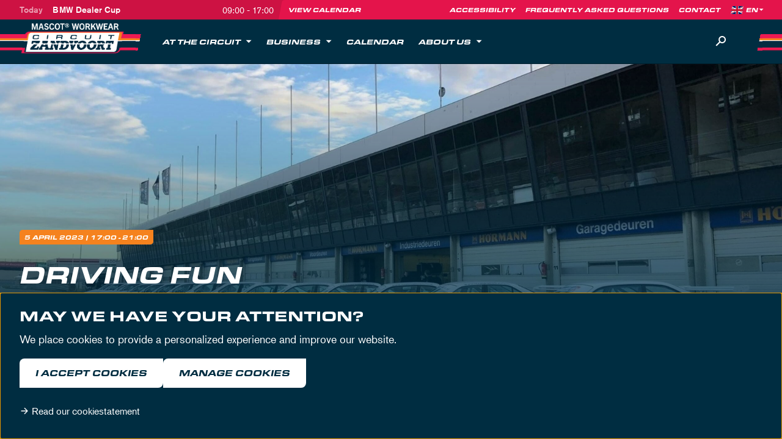

--- FILE ---
content_type: text/html; charset=UTF-8
request_url: https://www.circuitzandvoort.nl/en/events/05-04-2023-driving-fun-6-2-2-2/
body_size: 13309
content:
<!DOCTYPE html>
<html lang="en" data-language="en" data-country="nl">
<head>
	<meta http-equiv="X-UA-Compatible" content="IE=edge">
	<meta charset="utf-8">
	<meta name="viewport" content="width=device-width, initial-scale=1.0">
	<title>Circuit Zandvoort | Driving Fun</title><script>window.imageFallbackValue=null;
window.utilitiesImgTagFallbackHandler=function(l){window.imageFallbackValue&&(l.onerror=null,l.src=window.imageFallbackValue)},window.utilitiesPictureTagFallbackHandler=function(l){window.imageFallbackValue&&(l.onerror=null,l.src=window.imageFallbackValue,l.parentNode.querySelectorAll("source").forEach(function(l){l.remove()}))};
</script>
<meta name="generator" content="SEOmatic">
<meta name="referrer" content="no-referrer-when-downgrade">
<meta name="robots" content="all">
<meta content="en" property="og:locale">
<meta content="nl" property="og:locale:alternate">
<meta content="Circuit Zandvoort" property="og:site_name">
<meta content="website" property="og:type">
<meta content="https://www.circuitzandvoort.nl/en/events/05-04-2023-driving-fun-6-2-2-2/" property="og:url">
<meta content="Driving Fun" property="og:title">
<meta content="https://d3u3wx15oqvhcs.cloudfront.net/_1200x630_crop_center-center_82_none/og.jpg?v=1753716151" property="og:image">
<meta content="1200" property="og:image:width">
<meta content="630" property="og:image:height">
<meta content="Circuit Zandvoort visual" property="og:image:alt">
<meta name="twitter:card" content="summary_large_image">
<meta name="twitter:creator" content="@">
<meta name="twitter:title" content="Driving Fun">
<meta name="twitter:image" content="https://d3u3wx15oqvhcs.cloudfront.net/_1200x630_crop_center-center_82_none/og.jpg?v=1753716151">
<meta name="twitter:image:width" content="1200">
<meta name="twitter:image:height" content="630">
<meta name="twitter:image:alt" content="Circuit Zandvoort visual">
<link href="https://www.circuitzandvoort.nl/en/events/05-04-2023-driving-fun-6-2-2-2/" rel="canonical">
<link href="https://www.circuitzandvoort.nl/en/" rel="home">
<link href="https://www.circuitzandvoort.nl/en/events/05-04-2023-driving-fun-6-2-2-2/" rel="alternate" hreflang="en">
<link href="https://www.circuitzandvoort.nl/evenementen/05-04-2023-driving-fun0504/" rel="alternate" hreflang="x-default">
<link href="https://www.circuitzandvoort.nl/evenementen/05-04-2023-driving-fun0504/" rel="alternate" hreflang="nl">
			<script>document.documentElement.className += ' js'; var app = {};</script>

		<link rel="stylesheet" href="https://use.typekit.net/zsf2qmj.css">
		<link rel="stylesheet" href="/build/css/css-main.build.css?h=333a83">
		<link rel="stylesheet" href="/build/css/js-app.build.css?h=a96d77">
		<style>
      .grecaptcha-badge {
        display: none !important;
      }
	</style>		
		<link rel="shortcut icon" href="/images/favicons/favicon.ico">
		<link rel="icon" type="image/png" sizes="16x16" href="/images/favicons/favicon-16x16.png">
		<link rel="icon" type="image/png" sizes="32x32" href="/images/favicons/favicon-32x32.png">
		<link rel="icon" type="image/png" sizes="48x48" href="/images/favicons/favicon-48x48.png">

		<link rel="icon" type="image/png" sizes="192x192" href="/images/favicons/android-chrome-192x192.png">
		<link rel="icon" type="image/png" sizes="512x512" href="/images/favicons/android-chrome-512x512.png">

		<link rel="apple-touch-icon" sizes="60x60" href="/images/favicons/apple-touch-icon-60x60.png">
		<link rel="apple-touch-icon" sizes="72x72" href="/images/favicons/apple-touch-icon-72x72.png">
		<link rel="apple-touch-icon" sizes="120x120" href="/images/favicons/apple-touch-icon-120x120.png">
		<link rel="apple-touch-icon" sizes="152x152" href="/images/favicons/apple-touch-icon-152x152.png">
		<link rel="apple-touch-icon" sizes="180x180" href="/images/favicons/apple-touch-icon-180x180.png">

		<meta name="msapplication-TileImage" content="/images/favicons/mstile-150x150.png">
		<meta name="msapplication-TileColor" content="#e4144b">

		<link rel="manifest" href="/images/favicons/site.webmanifest">
		<meta name="theme-color" content="#e4144b">

		<meta name="google-site-verification" content="HpE6cTLTysfaRa9U-gOLIsZWgNPV5Xeii3BsckNgqTM" />
		
		<!-- Google Tag Manager -->
		<script>(function(w,d,s,l,i){w[l]=w[l]||[];w[l].push({'gtm.start':
              new Date().getTime(),event:'gtm.js'});var f=d.getElementsByTagName(s)[0],
            j=d.createElement(s),dl=l!='dataLayer'?'&l='+l:'';j.async=true;j.src=
            'https://www.googletagmanager.com/gtm.js?id='+i+dl;f.parentNode.insertBefore(j,f);
          })(window,document,'script','dataLayer','GTM-5C48346');</script>
		<!-- End Google Tag Manager -->
	</head>
<body class="events" data-current-item-id="264095">
	<a href="#main" class="skip-to-onfocus">Skip to content</a>
	<div class="overall-wrapper">
			<div class="top-bar">
		<div class="wrapper-inner">
			<div class="top-bar__inner">
				
<div class="top-bar__event">
			<div class="top-bar__event__items">
							<a href="https://www.circuitzandvoort.nl/en/events/20-01-2026-bmw-dealer-cup-0604-2/" class="top-bar__event__item top-bar__event__item--active js-top-bar-event">
					<span class="top-bar__event__date">Today</span>
					<span class="top-bar__event__title">BMW Dealer Cup</span>
					
											<span class="top-bar__event__time">
							09:00 - 17:00						</span>
									</a>
					</div>
		
	<a class="top-bar__event__link" href="https://www.circuitzandvoort.nl/en/calendar/">View calendar</a>
</div>


				<div class="top-bar__nav">
					

	<ul class="top-bar__nav__list">
					<li class="top-bar__nav__listitem">
					<a href="https://www.circuitzandvoort.nl/en/accessibility/" target="_self" class="top-bar__nav__link">
		<span>Accessibility</span>
	</a>

			</li>
					<li class="top-bar__nav__listitem">
					<a href="https://www.circuitzandvoort.nl/en/frequently-asked-questions/" target="_self" class="top-bar__nav__link">
		<span>Frequently Asked Questions</span>
	</a>

			</li>
					<li class="top-bar__nav__listitem">
					<a href="https://www.circuitzandvoort.nl/en/contact/" target="_self" class="top-bar__nav__link">
		<span>Contact</span>
	</a>

			</li>
			</ul>


						<div class="lang-switch">
		<img class="lang-switch__flag" src="/images/flags/flag-en.png" alt="flag EN">
		
		<select class="lang-switch__select" onchange="window.location.href = this.value" aria-label="Language">
							<option value="https://www.circuitzandvoort.nl/evenementen/05-04-2023-driving-fun0504/">NL</option>
							<option value="https://www.circuitzandvoort.nl/en/events/05-04-2023-driving-fun-6-2-2-2/" selected="selected">EN</option>
					</select>
	</div>
				</div>
			</div>
		</div>
	</div>
	<header class="header">
		<div class="wrapper-inner">
			<div class="header__inner">
				<div class="header__stripes-left"></div>
				<div class="header__stripes-right"></div>

				

	<a class="logo" href="https://www.circuitzandvoort.nl/en/" data-position="header">
		<img class="logo__image" src="/images/logos/logo-mascot-header.png" alt="Logo MASCOT Circuit Zandvoort">
	</a>

				<div class="header__nav">
					

	<ul class="header__list">
																													
									
				<li class="header__listitem header__listitem--has-sub">
					<a href="https://www.circuitzandvoort.nl/en/at-the-circuit/" target="_self" class="header__link" >
						<span>At the circuit</span>
	
													<div class="header__icon-wrapper js-submenu-trigger">
								<svg
			width="18"
			height="18"
			class="header__icon header__icon--desktop"			aria-hidden="true"	><use xlink:href="/build/svg/symbol/svg/sprite.symbol.svg#icon-caret-down"></use></svg>
								<svg
			width="20"
			height="20"
			class="header__icon header__icon--mobile header__icon--plus"			aria-hidden="true"	><use xlink:href="/build/svg/symbol/svg/sprite.symbol.svg#icon-plus"></use></svg>
								<svg
			width="20"
			height="20"
			class="header__icon header__icon--mobile header__icon--minus"			aria-hidden="true"	><use xlink:href="/build/svg/symbol/svg/sprite.symbol.svg#icon-minus"></use></svg>
							</div>
											</a>
	
											<div class="header__sub">
															
							<ul class="header__sub__list">
																																																								
										<li class="header__sub__item">
											<a href="https://www.circuitzandvoort.nl/en/at-the-circuit/racesquare/" target="_self" class="header__sub__link">
												Racesquare Circuit Zandvoort
												
																							</a>
		
																					</li>
																																																																	
										<li class="header__sub__item header__sub__item--has-sub">
											<a href="https://www.circuitzandvoort.nl/en/at-the-circuit/food-drinks/" target="_self" class="header__sub__link">
												Food &amp; drinks
												
																									<svg
			width="20"
			height="20"
			class="header__sub__link__icon"			aria-hidden="true"	><use xlink:href="/build/svg/symbol/svg/sprite.symbol.svg#icon-chevron-right"></use></svg>
																							</a>
		
																							<ul class="header__subsub__list">
																																																								<li class="header__subsub__item">
																<a href="https://www.circuitzandvoort.nl/en/catering/mickeys/" target="_self" class="header__subsub__link">
																	Mickey&#039;s Bar
																</a>
															</li>
																																																																						<li class="header__subsub__item">
																<a href="https://www.circuitzandvoort.nl/en/catering/bernies-bar-kitchen/" target="_self" class="header__subsub__link">
																	Bernie&#039;s Bar &amp; Kitchen
																</a>
															</li>
																																																																						<li class="header__subsub__item">
																<a href="https://www.circuitzandvoort.nl/en/catering/paddock-bar/" target="_self" class="header__subsub__link">
																	Paddock Bar
																</a>
															</li>
																																																																						<li class="header__subsub__item">
																<a href="https://www.circuitzandvoort.nl/en/catering/bernies-beach-club/" target="_self" class="header__subsub__link">
																	Bernie&#039;s Beach Club
																</a>
															</li>
																																							</ul>
																					</li>
																																																																	
										<li class="header__sub__item header__sub__item--has-sub">
											<a href="https://www.circuitzandvoort.nl/en/at-the-circuit/drive-yourself/" target="_self" class="header__sub__link">
												Drive yourself
												
																									<svg
			width="20"
			height="20"
			class="header__sub__link__icon"			aria-hidden="true"	><use xlink:href="/build/svg/symbol/svg/sprite.symbol.svg#icon-chevron-right"></use></svg>
																							</a>
		
																							<ul class="header__subsub__list">
																																																								<li class="header__subsub__item">
																<a href="https://www.circuitzandvoort.nl/en/race-experience/" target="_self" class="header__subsub__link">
																	Race Experience
																</a>
															</li>
																																																																						<li class="header__subsub__item">
																<a href="https://www.circuitzandvoort.nl/en/racing-license/" target="_self" class="header__subsub__link">
																	Get your racing license
																</a>
															</li>
																																							</ul>
																					</li>
																																																																	
										<li class="header__sub__item">
											<a href="https://www.circuitzandvoort.nl/en/at-the-circuit/circuit-shop/" target="_self" class="header__sub__link">
												Circuit Shop
												
																							</a>
		
																					</li>
																																																																	
										<li class="header__sub__item">
											<a href="https://www.circuitzandvoort.nl/en/mountainbike-trail/" target="_self" class="header__sub__link">
												Mountainbike trail
												
																							</a>
		
																					</li>
																																																																	
										<li class="header__sub__item">
											<a href="https://www.circuitzandvoort.nl/en/hiking-routes/" target="_self" class="header__sub__link">
												Hiking route
												
																							</a>
		
																					</li>
																								</ul>
	
																				</div>
									</li>
																																
									
				<li class="header__listitem header__listitem--has-sub">
					<a href="https://www.circuitzandvoort.nl/en/business/" target="_self" class="header__link" >
						<span>Business</span>
	
													<div class="header__icon-wrapper js-submenu-trigger">
								<svg
			width="18"
			height="18"
			class="header__icon header__icon--desktop"			aria-hidden="true"	><use xlink:href="/build/svg/symbol/svg/sprite.symbol.svg#icon-caret-down"></use></svg>
								<svg
			width="20"
			height="20"
			class="header__icon header__icon--mobile header__icon--plus"			aria-hidden="true"	><use xlink:href="/build/svg/symbol/svg/sprite.symbol.svg#icon-plus"></use></svg>
								<svg
			width="20"
			height="20"
			class="header__icon header__icon--mobile header__icon--minus"			aria-hidden="true"	><use xlink:href="/build/svg/symbol/svg/sprite.symbol.svg#icon-minus"></use></svg>
							</div>
											</a>
	
											<div class="header__sub">
																						<div class="header__context">
									<span class="header__context__title">Business</span>
									<p class="header__context__text">The inspiring environment provides unprecedented opportunities. From a corporate event to a public event and from hospitality to partnerships: everything is possible.</p>
										<a href="https://www.circuitzandvoort.nl/en/business/" target="_self" class="header__context__link btn-label btn-label--red">
		<span>Discover all business opportunities</span>
	</a>

								</div>
								
							<ul class="header__sub__list">
																																																								
										<li class="header__sub__item header__sub__item--has-sub">
											<a href="https://www.circuitzandvoort.nl/en/business/business-events/" target="_self" class="header__sub__link">
												Business events
												
																									<svg
			width="20"
			height="20"
			class="header__sub__link__icon"			aria-hidden="true"	><use xlink:href="/build/svg/symbol/svg/sprite.symbol.svg#icon-chevron-right"></use></svg>
																							</a>
		
																							<ul class="header__subsub__list">
																																																								<li class="header__subsub__item">
																<a href="https://www.circuitzandvoort.nl/en/business-event-products/congresses-seminars/" target="_self" class="header__subsub__link">
																	Seminars &amp; Congresses
																</a>
															</li>
																																																																						<li class="header__subsub__item">
																<a href="https://www.circuitzandvoort.nl/en/business-event-products/gala-party/" target="_self" class="header__subsub__link">
																	Gala &amp; Company Parties
																</a>
															</li>
																																																																						<li class="header__subsub__item">
																<a href="https://www.circuitzandvoort.nl/en/business-event-products/dinner-reception/" target="_self" class="header__subsub__link">
																	Dinner &amp; Reception
																</a>
															</li>
																																																																						<li class="header__subsub__item">
																<a href="https://www.circuitzandvoort.nl/en/business-event-products/incentives-teambuilding/" target="_self" class="header__subsub__link">
																	Incentives &amp; Teambuilding
																</a>
															</li>
																																																																						<li class="header__subsub__item">
																<a href="https://www.circuitzandvoort.nl/en/business-event-products/meetings/" target="_self" class="header__subsub__link">
																	Exclusive meetings
																</a>
															</li>
																																																																						<li class="header__subsub__item">
																<a href="https://www.circuitzandvoort.nl/en/business/business-events/locations/" target="_self" class="header__subsub__link">
																	MASCOT® WORKWEAR becomes the naming partner of Circuit Zandvoort
																</a>
															</li>
																																																																						<li class="header__subsub__item">
																<a href="https://www.circuitzandvoort.nl/en/contact-business/" target="_self" class="header__subsub__link">
																	Contact
																</a>
															</li>
																																							</ul>
																					</li>
																																																																	
										<li class="header__sub__item header__sub__item--has-sub">
											<a href="https://www.circuitzandvoort.nl/en/business/hospitality-lounges/" target="_self" class="header__sub__link">
												Hospitality &amp; Lounges
												
																									<svg
			width="20"
			height="20"
			class="header__sub__link__icon"			aria-hidden="true"	><use xlink:href="/build/svg/symbol/svg/sprite.symbol.svg#icon-chevron-right"></use></svg>
																							</a>
		
																							<ul class="header__subsub__list">
																																																								<li class="header__subsub__item">
																<a href="https://www.circuitzandvoort.nl/en/business/hospitality-lounges/vip-hospitality/" target="_self" class="header__subsub__link">
																	Hospitality
																</a>
															</li>
																																																																						<li class="header__subsub__item">
																<a href="https://www.circuitzandvoort.nl/en/business/hospitality-lounges/vip-lounges/" target="_self" class="header__subsub__link">
																	Lounges
																</a>
															</li>
																																							</ul>
																					</li>
																																																																	
										<li class="header__sub__item">
											<a href="https://www.circuitzandvoort.nl/en/business/team-activities/" target="_self" class="header__sub__link">
												Team activities
												
																							</a>
		
																					</li>
																																																																	
										<li class="header__sub__item">
											<a href="https://www.circuitzandvoort.nl/en/business/business-events/circuit-rental/" target="_self" class="header__sub__link">
												Circuit rental
												
																							</a>
		
																					</li>
																																																																	
										<li class="header__sub__item">
											<a href="https://www.circuitzandvoort.nl/en/business/partnerships/" target="_self" class="header__sub__link">
												Partnerships
												
																							</a>
		
																					</li>
																																																																	
										<li class="header__sub__item">
											<a href="https://www.circuitzandvoort.nl/en/business/business-events/succesverhalen/" target="_self" class="header__sub__link">
												Success stories
												
																							</a>
		
																					</li>
																								</ul>
	
																						



	
		<a
				class="card card--basics card--menu"
				href="https://www.circuitzandvoort.nl/en/locations/main-grand-stand/"
				target="_self"
				title="Discover more"
				
		>
						<div class="card__media-wrapper">
												<picture><source type="image/webp" srcset="https://d3u3wx15oqvhcs.cloudfront.net/_912x570_crop_center-center_75_none/350743/champions-lounge-1-v2.webp?v=1697537812 1x, https://d3u3wx15oqvhcs.cloudfront.net/_1216x760_crop_center-center_75_none/350743/champions-lounge-1-v2.webp?v=1697537812 2x"><source type="image/jpeg" srcset="https://d3u3wx15oqvhcs.cloudfront.net/_912x570_crop_center-center_75_none/champions-lounge-1-v2.jpg?v=1697537811 1x, https://d3u3wx15oqvhcs.cloudfront.net/_1216x760_crop_center-center_75_none/champions-lounge-1-v2.jpg?v=1697537811 2x"><img class="card__image" src="https://d3u3wx15oqvhcs.cloudfront.net/_912x570_crop_center-center_75_none/champions-lounge-1-v2.jpg?v=1697537811" width="608" height="380" alt="Champions lounge 1 v2" loading="lazy" onerror="window.utilitiesPictureTagFallbackHandler(this)"></picture>
							
										
					</div>
	
	<div class="card__content-wrapper">
		
				
									<span class="card__subtitle layout-heading-sub">Experience the high-end beach lounge feeling</span>
					
		
									<span class="card__title">Dutch Grand Prix Lounge</span>
					
									<div class="card__intro">Intimate or grand, serious or festive: this environment leaves nothing to be desired. From conferences to lectures and from company parties to receptions in and around the Dutch Grand Prix Lounge you can feel the heritage of the circuit.</div>
						
				<span class="card__link btn-label btn-label--small">Discover more</span>
		</div>

		</a>
	
													</div>
									</li>
																																
									
				<li class="header__listitem">
					<a href="https://www.circuitzandvoort.nl/en/calendar/" target="_self" class="header__link" >
						<span>Calendar</span>
	
											</a>
	
									</li>
																																
									
				<li class="header__listitem header__listitem--has-sub">
					<a href="https://www.circuitzandvoort.nl/en/about-circuit-zandvoort/" target="_self" class="header__link" >
						<span>About us</span>
	
													<div class="header__icon-wrapper js-submenu-trigger">
								<svg
			width="18"
			height="18"
			class="header__icon header__icon--desktop"			aria-hidden="true"	><use xlink:href="/build/svg/symbol/svg/sprite.symbol.svg#icon-caret-down"></use></svg>
								<svg
			width="20"
			height="20"
			class="header__icon header__icon--mobile header__icon--plus"			aria-hidden="true"	><use xlink:href="/build/svg/symbol/svg/sprite.symbol.svg#icon-plus"></use></svg>
								<svg
			width="20"
			height="20"
			class="header__icon header__icon--mobile header__icon--minus"			aria-hidden="true"	><use xlink:href="/build/svg/symbol/svg/sprite.symbol.svg#icon-minus"></use></svg>
							</div>
											</a>
	
											<div class="header__sub">
																						<div class="header__context">
									<span class="header__context__title">More than a track</span>
									<p class="header__context__text">Home of the Formula 1 Heineken Dutch Grand Prix and many racing events and track days. An icon in Dutch motorsport history. But we are more than just a racetrack.</p>
										<a href="https://www.circuitzandvoort.nl/en/about-circuit-zandvoort/" target="_self" class="header__context__link btn-label btn-label--red">
		<span>About us</span>
	</a>

								</div>
								
							<ul class="header__sub__list">
																																																								
										<li class="header__sub__item">
											<a href="https://www.circuitzandvoort.nl/en/history/" target="_self" class="header__sub__link">
												History
												
																							</a>
		
																					</li>
																																																																	
										<li class="header__sub__item">
											<a href="https://www.circuitzandvoort.nl/en/corners/" target="_self" class="header__sub__link">
												Corners
												
																							</a>
		
																					</li>
																																																																	
										<li class="header__sub__item">
											<a href="https://www.circuitzandvoort.nl/en/presentation/" target="_self" class="header__sub__link">
												Presentation
												
																							</a>
		
																					</li>
																																																																	
										<li class="header__sub__item">
											<a href="https://www.circuitzandvoort.nl/en/field-lab/" target="_self" class="header__sub__link">
												Field lab
												
																							</a>
		
																					</li>
																																																																	
										<li class="header__sub__item">
											<a href="https://www.circuitzandvoort.nl/en/press-media/" target="_self" class="header__sub__link">
												Press &amp; Media
												
																							</a>
		
																					</li>
																								</ul>
	
																						



	
		<a
				class="card card--basics card--menu"
				href="https://www.circuitzandvoort.nl/vacatures/"
				target="_self"
				title="Read more"
				
		>
						<div class="card__media-wrapper">
												<picture><source type="image/webp" srcset="https://d3u3wx15oqvhcs.cloudfront.net/_912x570_crop_center-center_75_none/67315/Historic-Grand-Prix-CMcom-Circuit-Zandvoort-Mick-Kok_0004_HGP2022MickKok-90.webp?v=1686559032 1x, https://d3u3wx15oqvhcs.cloudfront.net/_1216x760_crop_center-center_75_none/67315/Historic-Grand-Prix-CMcom-Circuit-Zandvoort-Mick-Kok_0004_HGP2022MickKok-90.webp?v=1686559032 2x"><source type="image/jpeg" srcset="https://d3u3wx15oqvhcs.cloudfront.net/_912x570_crop_center-center_75_none/Historic-Grand-Prix-CMcom-Circuit-Zandvoort-Mick-Kok_0004_HGP2022MickKok-90.jpg?v=1686559031 1x, https://d3u3wx15oqvhcs.cloudfront.net/_1216x760_crop_center-center_75_none/Historic-Grand-Prix-CMcom-Circuit-Zandvoort-Mick-Kok_0004_HGP2022MickKok-90.jpg?v=1686559031 2x"><img class="card__image" src="https://d3u3wx15oqvhcs.cloudfront.net/_912x570_crop_center-center_75_none/Historic-Grand-Prix-CMcom-Circuit-Zandvoort-Mick-Kok_0004_HGP2022MickKok-90.jpg?v=1686559031" width="608" height="380" alt="Historic Grand Prix C Mcom Circuit Zandvoort Mick Kok 0004 HGP2022 Mick Kok 90" loading="lazy" onerror="window.utilitiesPictureTagFallbackHandler(this)"></picture>
							
										
					</div>
	
	<div class="card__content-wrapper">
		
				
									<span class="card__subtitle layout-heading-sub">Do you put yourself on pole position?</span>
					
		
									<span class="card__title">Vacancies</span>
					
									<div class="card__intro">Looking for a quick (part-time) job? Come and work at Circuit Zandvoort! Due to the growth of our organization, we are regularly looking for new, fun colleagues.</div>
						
				<span class="card__link btn-label btn-label--small">Read more</span>
		</div>

		</a>
	
													</div>
									</li>
						</ul>


					

	<ul class="top-bar__nav__list">
					<li class="top-bar__nav__listitem">
					<a href="https://www.circuitzandvoort.nl/en/accessibility/" target="_self" class="top-bar__nav__link">
		<span>Accessibility</span>
	</a>

			</li>
					<li class="top-bar__nav__listitem">
					<a href="https://www.circuitzandvoort.nl/en/frequently-asked-questions/" target="_self" class="top-bar__nav__link">
		<span>Frequently Asked Questions</span>
	</a>

			</li>
					<li class="top-bar__nav__listitem">
					<a href="https://www.circuitzandvoort.nl/en/contact/" target="_self" class="top-bar__nav__link">
		<span>Contact</span>
	</a>

			</li>
			</ul>


						<div class="lang-switch">
		<img class="lang-switch__flag" src="/images/flags/flag-en.png" alt="flag EN">
		
		<select class="lang-switch__select" onchange="window.location.href = this.value" aria-label="Language">
							<option value="https://www.circuitzandvoort.nl/evenementen/05-04-2023-driving-fun0504/">NL</option>
							<option value="https://www.circuitzandvoort.nl/en/events/05-04-2023-driving-fun-6-2-2-2/" selected="selected">EN</option>
					</select>
	</div>

					

	<div class="socials">
		<ul class="socials__list">
							<li class="socials__listitem">
					<a class="socials__link" href="https://www.facebook.com/circuitzandvoort/" target="_blank" aria-label="Facebook">
						<svg
			width="20"
			height="20"
			class="social__icon"			aria-hidden="true"	><use xlink:href="/build/svg/symbol/svg/sprite.symbol.svg#social-facebook"></use></svg>
					</a>
				</li>
							<li class="socials__listitem">
					<a class="socials__link" href="https://www.instagram.com/circuitzandvoort/" target="_blank" aria-label="Instagram">
						<svg
			width="20"
			height="20"
			class="social__icon"			aria-hidden="true"	><use xlink:href="/build/svg/symbol/svg/sprite.symbol.svg#social-instagram"></use></svg>
					</a>
				</li>
							<li class="socials__listitem">
					<a class="socials__link" href="https://www.linkedin.com/company/circuitzandvoort/" target="_blank" aria-label="Linkedin">
						<svg
			width="20"
			height="20"
			class="social__icon"			aria-hidden="true"	><use xlink:href="/build/svg/symbol/svg/sprite.symbol.svg#social-linkedin"></use></svg>
					</a>
				</li>
					</ul>
	</div>

				</div>

				<div class="search">
					<button type="button" class="search__trigger js-search-trigger" aria-label="Search">
						<svg
			width="24"
			height="24"
			class="search__icon"			aria-hidden="true"	><use xlink:href="/build/svg/symbol/svg/sprite.symbol.svg#icon-search"></use></svg>
					</button>

					<form class="search__form js-search-form" method="GET" action="/en/search/">
						<label class="search__form__label" for="q">Search term</label>
						<input class="search__form__input js-search-input" type="text" name="q" id="q" placeholder="Enter your search term" value="">

						<button type="button" class="search__form__hide js-search-hide">
							<svg
			width="12"
			height="12"
			class="search__form__hide__icon"			aria-hidden="true"	><use xlink:href="/build/svg/symbol/svg/sprite.symbol.svg#icon-close"></use></svg>
						</button>
					</form>
				</div>

				<div class="js-hamburger"></div>
			</div>
		</div>
	</header>

	<div class="search__overlay js-search-overlay"></div>

	

	<ul class="mobile-nav">
					<li class="mobile-nav__item">
					<a href="https://www.circuitzandvoort.nl/en/at-the-circuit/" target="_self" class="mobile-nav__link">
		<span>At the circuit</span>
	</a>

			</li>
					<li class="mobile-nav__item">
					<a href="https://www.circuitzandvoort.nl/en/business/" target="_self" class="mobile-nav__link">
		<span>Business</span>
	</a>

			</li>
					<li class="mobile-nav__item">
					<a href="https://www.circuitzandvoort.nl/en/about-circuit-zandvoort/" target="_self" class="mobile-nav__link">
		<span>About us</span>
	</a>

			</li>
			</ul>

			<main id="main">
					

	
	
<div class="hero hero--large"		style="background-image: url(&#039;https://d3u3wx15oqvhcs.cloudfront.net/_2520x996_crop_center-center_75_none/Driving-Fun.jpeg?v=1686237920&#039;); background-position: 50% 50%;"
	>
	<div class="wrapper-inner wrapper-inner--relative">
		<div class="hero__inner">
												<span class="layout-label hero__label">	
					<span data-date>
			5 April
							2023
					</span>
		
			

			| 17:00 - 21:00
	</span>
							
												<h1 class="hero__title">Driving Fun</h1>
							
										
												</div>
	</div>
</div>

			
			<div class="content-area content-area--top content-area--with-sidebar">
			<main class="content-area__main">
									<div class="content-fields">
						
						
						
<div class="content-text content-not-full-width" id="content-264097">
	<div class="content-wrapper content-wrapper--small">
		<div class="content-text__inner">
			
			<p>Driving Fun is known as one of the largest organizers of Track Days in The Netherlands. Driving Fun offers various masterclasses and courses and offers consumers the opportunity to do a lap around the track. Driving Fun also offers track days for companies and/or incentives.</p>
<p>CM.com Circuit Zandvoort is freely accessible to visitors on these track days. Experience the cars from the grand stand along the main straight. Sim racing paradise Racesquare is also open and you can enjoy a snack or drink at Mickey's Bar. To conclude your visit, you can visit the Circuit Shop.<br /></p>
		</div>
	</div>
</div>


					</div>
							</main>
			
							<aside class="content-area__aside">
											


	<div class="content-shouter content-full-width" id="content-264118">
		<div class="wrapper-inner">
			<div class="content-shouter__inner">
				<h2 class="content-shouter__title">Interested in driving with Driving-Fun?</h2>

									<p class="content-shouter__text">Book your session at Driving-Fun</p>
								
				<div class="content-shouter__button-wrapper">
												<a href="https://www.driving-fun.com/" target="_blank" class="content-shouter__button btn btn--white btn--red-bg">
		<span>Book at Driving Fun</span>
	</a>

					
					
					
									</div>

				<div class="content-shouter__link-wrapper">
								
									<div class="content-shouter__link">
						<strong>T</strong>
						<a href="tel:+31 (0)6 15 02 06 02">+31 (0)6 15 02 06 02</a>
					</div>
				
									<div class="content-shouter__link">
						<strong>E</strong>
						<a href="mailto:info@drivingfun.com">info@drivingfun.com</a>
					</div>
								</div>
			</div>
		</div>
	</div>

									</aside>
					</div>
		
									<div class="content-area">
					<div class="content-fields">
						


	<div class="
		content-image
		content-image--width-container
					content-not-full-width
							js-image-slider
			" id="content-264107" data-view="container">
		<div class="swiper-wrapper">
							<div class="swiper-slide">
					<div class="content-image__item">
						<picture><source type="image/webp" srcset="https://d3u3wx15oqvhcs.cloudfront.net/_1200x795_crop_center-center_75_none/15078/Driving-Fun-CM.com-Circuit-Zandvoort-1.webp?v=1686237921 1x, https://d3u3wx15oqvhcs.cloudfront.net/_1600x1060_crop_center-center_75_none/15078/Driving-Fun-CM.com-Circuit-Zandvoort-1.webp?v=1686237921 2x"><source type="image/jpeg" srcset="https://d3u3wx15oqvhcs.cloudfront.net/_1200x795_crop_center-center_75_none/Driving-Fun-CM.com-Circuit-Zandvoort-1.jpg?v=1686237921 1x, https://d3u3wx15oqvhcs.cloudfront.net/_1600x1060_crop_center-center_75_none/Driving-Fun-CM.com-Circuit-Zandvoort-1.jpg?v=1686237921 2x"><img class="content-image__image" src="https://d3u3wx15oqvhcs.cloudfront.net/_1200x795_crop_center-center_75_none/Driving-Fun-CM.com-Circuit-Zandvoort-1.jpg?v=1686237921" width="800" height="530" alt="Driving Fun CM com Circuit Zandvoort 1" loading="lazy" onerror="window.utilitiesPictureTagFallbackHandler(this)"></picture>
													<div class="content-image__meta">
								
																	<div class="content-image__copyright">&copy; Lars Bonte</div>
															</div>
											</div>
				</div>
							<div class="swiper-slide">
					<div class="content-image__item">
						<picture><source type="image/webp" srcset="https://d3u3wx15oqvhcs.cloudfront.net/_1200x795_crop_center-center_75_none/16036/Zelf-rijden-Circuit-Zandvoort-Robin-Smit-Driving-Fun-5.webp?v=1686237921 1x, https://d3u3wx15oqvhcs.cloudfront.net/_1600x1060_crop_center-center_75_none/16036/Zelf-rijden-Circuit-Zandvoort-Robin-Smit-Driving-Fun-5.webp?v=1686237921 2x"><source type="image/jpeg" srcset="https://d3u3wx15oqvhcs.cloudfront.net/_1200x795_crop_center-center_75_none/Zelf-rijden-Circuit-Zandvoort-Robin-Smit-Driving-Fun-5.jpg?v=1686237921 1x, https://d3u3wx15oqvhcs.cloudfront.net/_1600x1060_crop_center-center_75_none/Zelf-rijden-Circuit-Zandvoort-Robin-Smit-Driving-Fun-5.jpg?v=1686237921 2x"><img class="content-image__image" src="https://d3u3wx15oqvhcs.cloudfront.net/_1200x795_crop_center-center_75_none/Zelf-rijden-Circuit-Zandvoort-Robin-Smit-Driving-Fun-5.jpg?v=1686237921" width="800" height="530" alt="Zelf rijden Circuit Zandvoort Robin Smit Driving Fun 5" loading="lazy" onerror="window.utilitiesPictureTagFallbackHandler(this)"></picture>
													<div class="content-image__meta">
								
																	<div class="content-image__copyright">&copy; Robin Smit Media</div>
															</div>
											</div>
				</div>
							<div class="swiper-slide">
					<div class="content-image__item">
						<picture><source type="image/webp" srcset="https://d3u3wx15oqvhcs.cloudfront.net/_1200x795_crop_center-center_75_none/71729/Driving-Fun-CM-Circuit-Zandvoort-LarsBonte-2.webp?v=1686237922 1x, https://d3u3wx15oqvhcs.cloudfront.net/_1600x1060_crop_center-center_75_none/71729/Driving-Fun-CM-Circuit-Zandvoort-LarsBonte-2.webp?v=1686237922 2x"><source type="image/jpeg" srcset="https://d3u3wx15oqvhcs.cloudfront.net/_1200x795_crop_center-center_75_none/Driving-Fun-CM-Circuit-Zandvoort-LarsBonte-2.jpg?v=1686237921 1x, https://d3u3wx15oqvhcs.cloudfront.net/_1600x1060_crop_center-center_75_none/Driving-Fun-CM-Circuit-Zandvoort-LarsBonte-2.jpg?v=1686237922 2x"><img class="content-image__image" src="https://d3u3wx15oqvhcs.cloudfront.net/_1200x795_crop_center-center_75_none/Driving-Fun-CM-Circuit-Zandvoort-LarsBonte-2.jpg?v=1686237921" width="800" height="530" alt="Driving Fun CM Circuit Zandvoort Lars Bonte 2" loading="lazy" onerror="window.utilitiesPictureTagFallbackHandler(this)"></picture>
													<div class="content-image__meta">
								
																	<div class="content-image__copyright">&copy; Lars Bonte</div>
															</div>
											</div>
				</div>
							<div class="swiper-slide">
					<div class="content-image__item">
						<picture><source type="image/webp" srcset="https://d3u3wx15oqvhcs.cloudfront.net/_1200x795_crop_center-center_75_none/71734/Driving-Fun-CM-circuit-Zandvoort-LarsBonte-3.webp?v=1686237922 1x, https://d3u3wx15oqvhcs.cloudfront.net/_1600x1060_crop_center-center_75_none/71734/Driving-Fun-CM-circuit-Zandvoort-LarsBonte-3.webp?v=1686237922 2x"><source type="image/jpeg" srcset="https://d3u3wx15oqvhcs.cloudfront.net/_1200x795_crop_center-center_75_none/Driving-Fun-CM-circuit-Zandvoort-LarsBonte-3.jpg?v=1686237922 1x, https://d3u3wx15oqvhcs.cloudfront.net/_1600x1060_crop_center-center_75_none/Driving-Fun-CM-circuit-Zandvoort-LarsBonte-3.jpg?v=1686237922 2x"><img class="content-image__image" src="https://d3u3wx15oqvhcs.cloudfront.net/_1200x795_crop_center-center_75_none/Driving-Fun-CM-circuit-Zandvoort-LarsBonte-3.jpg?v=1686237922" width="800" height="530" alt="Driving Fun CM circuit Zandvoort Lars Bonte 3" loading="lazy" onerror="window.utilitiesPictureTagFallbackHandler(this)"></picture>
													<div class="content-image__meta">
								
																	<div class="content-image__copyright">&copy; Lars Bonte</div>
															</div>
											</div>
				</div>
					</div>

					<div class="swiper-navigation__button-wrapper swiper-navigation__button-wrapper--container">

				<button type="button" class="swiper-navigation__button swiper-navigation__button--prev btn btn--square btn--white btn--white-trans" aria-label="Previous slide">
					<svg
			width="32"
			height="32"
						aria-hidden="true"	><use xlink:href="/build/svg/symbol/svg/sprite.symbol.svg#icon-arrow-left"></use></svg>
				</button>
				<button type="button" class="swiper-navigation__button swiper-navigation__button--next btn btn--square btn--white" aria-label="Next slide">
					<svg
			width="32"
			height="32"
						aria-hidden="true"	><use xlink:href="/build/svg/symbol/svg/sprite.symbol.svg#icon-arrow-right"></use></svg>
				</button>
			</div>

			<div class="swiper-pagination content-image__nav"></div>
			</div>

	<div class="content-cards content-full-width" id="content-264108">
		

<div class="content-block content-block--blue-dark content-block--spacing-top-extra">
	<div class="wrapper-inner">
		<div class="content-block__inner">
							<header class="content-block__header">
											<div class="content-block__header__content">
																								<h3 class="layout-heading-striped layout-heading--spacing-bottom-none">Complete your visit</h3>
																						
													</div>
										
									</header>
						
			<div class="content-block__content">
										
	<div class="tabs-content tabs-content--spacing-top-large">
					

<div class="tab">
			<div class="grid grid--3">
			

		
		
	



	
		<a
				class="card card--basics"
				href="https://www.circuitzandvoort.nl/en/catering/mickeys/"
				target="_self"
				title="Mickey&#039;s Bar"
				
		>
						<div class="card__media-wrapper">
												<picture><source type="image/webp" srcset="https://d3u3wx15oqvhcs.cloudfront.net/_912x570_crop_center-center_75_none/16743/CM.Com-Circuit-Zandvoort-Mickeys-Bar-Vermaat-3.webp?v=1686237922 1x, https://d3u3wx15oqvhcs.cloudfront.net/_1216x760_crop_center-center_75_none/16743/CM.Com-Circuit-Zandvoort-Mickeys-Bar-Vermaat-3.webp?v=1686237922 2x"><source type="image/jpeg" srcset="https://d3u3wx15oqvhcs.cloudfront.net/_912x570_crop_center-center_75_none/CM.Com-Circuit-Zandvoort-Mickeys-Bar-Vermaat-3.jpg?v=1686237922 1x, https://d3u3wx15oqvhcs.cloudfront.net/_1216x760_crop_center-center_75_none/CM.Com-Circuit-Zandvoort-Mickeys-Bar-Vermaat-3.jpg?v=1686237922 2x"><img class="card__image" src="https://d3u3wx15oqvhcs.cloudfront.net/_912x570_crop_center-center_75_none/CM.Com-Circuit-Zandvoort-Mickeys-Bar-Vermaat-3.jpg?v=1686237922" width="608" height="380" alt="CM Com Circuit Zandvoort Mickeys Bar Vermaat 3" loading="lazy" onerror="window.utilitiesPictureTagFallbackHandler(this)"></picture>
							
										
					</div>
	
	<div class="card__content-wrapper">
		
				
									<span class="card__subtitle layout-heading-sub">Ambiance in a speedy environment</span>
					
		
									<span class="card__title">Mickey&#039;s Bar</span>
					
									<div class="card__intro">Mickey's Bar is located at the end of the pit lane and is the smoothest race cafe in The Netherlands. Get a drink when your partner is experiencing the circuit or visit Mickey's to wrap up your day. </div>
						
							<span class="card__link btn-label btn-label--small">
				Discover more
			</span>
				</div>

		</a>
	
	
	

		
	



	
		<a
				class="card card--basics "
				href="https://www.circuitzandvoort.nl/en/at-the-circuit/racesquare/"
				target="_self"
				title="Read more"
				
		>
						<div class="card__media-wrapper">
												<picture><source type="image/webp" srcset="https://d3u3wx15oqvhcs.cloudfront.net/_912x570_crop_center-center_75_none/44259/Racesquare-2.webp?v=1686237980 1x, https://d3u3wx15oqvhcs.cloudfront.net/_1216x760_crop_center-center_75_none/44259/Racesquare-2.webp?v=1686237980 2x"><source type="image/jpeg" srcset="https://d3u3wx15oqvhcs.cloudfront.net/_912x570_crop_center-center_75_none/Racesquare-2.jpeg?v=1686237979 1x, https://d3u3wx15oqvhcs.cloudfront.net/_1216x760_crop_center-center_75_none/Racesquare-2.jpeg?v=1686237980 2x"><img class="card__image" src="https://d3u3wx15oqvhcs.cloudfront.net/_912x570_crop_center-center_75_none/Racesquare-2.jpeg?v=1686237979" width="608" height="380" alt="Racesquare 2" loading="lazy" onerror="window.utilitiesPictureTagFallbackHandler(this)"></picture>
							
										
					</div>
	
	<div class="card__content-wrapper">
		
				
									<span class="card__subtitle layout-heading-sub">Discover your inner F1-driver</span>
					
		
									<span class="card__title">Racesquare</span>
					
									<div class="card__intro">Get into a F1-car at our sim centre Racesquare above the pit boxes and test your own driving skills!</div>
						
							<span class="card__link btn-label btn-label--small">
				<span>Read more</span>
			</span>
				</div>

		</a>
	
	
	

		
	



	
		<a
				class="card card--basics "
				href="https://www.circuitzandvoort.nl/en/at-the-circuit/circuit-shop/"
				target="_self"
				title="Read more"
				
		>
						<div class="card__media-wrapper">
												<picture><source type="image/webp" srcset="https://d3u3wx15oqvhcs.cloudfront.net/_912x570_crop_center-center_75_none/14790/3S3A8889.webp?v=1686237980 1x, https://d3u3wx15oqvhcs.cloudfront.net/_1216x760_crop_center-center_75_none/14790/3S3A8889.webp?v=1686237980 2x"><source type="image/jpeg" srcset="https://d3u3wx15oqvhcs.cloudfront.net/_912x570_crop_center-center_75_none/3S3A8889.jpg?v=1686237980 1x, https://d3u3wx15oqvhcs.cloudfront.net/_1216x760_crop_center-center_75_none/3S3A8889.jpg?v=1686237980 2x"><img class="card__image" src="https://d3u3wx15oqvhcs.cloudfront.net/_912x570_crop_center-center_75_none/3S3A8889.jpg?v=1686237980" width="608" height="380" alt="3 S3 A8889" loading="lazy" onerror="window.utilitiesPictureTagFallbackHandler(this)"></picture>
							
										
					</div>
	
	<div class="card__content-wrapper">
		
				
									<span class="card__subtitle layout-heading-sub">Championship material in Zandvoort</span>
					
		
									<span class="card__title">Circuit Shop</span>
					
									<div class="card__intro">Get your Verstappen merchandise or put yourself on pole position with the newest helmets, gloves and clothes.</div>
						
							<span class="card__link btn-label btn-label--small">
				<span>Read more</span>
			</span>
				</div>

		</a>
	
	
	
		</div>
	</div>

			</div>
						</div>
		</div>
	</div>
	
	</div>
	</div>

					</div>
				</div>
							
			</main>
					
	<section class="partners">
		<div class="wrapper-inner">
			<div class="partners__inner">
				<h3 class="partners__title">Partners from MASCOT Circuit Zandvoort</h3>

				<ul class="partners__list">
											
													<li class="partners__listitem">
								<a href="https://www.circuitzandvoort.nl/en/partners/mascot-workwear/" title="MASCOT® WORKWEAR">
									<picture><source type="image/webp" srcset="https://d3u3wx15oqvhcs.cloudfront.net/logos/_240xAUTO_fit_center-center_85_none/64476/mascot-def.webp?v=1686303048 1x"><source type="image/png" srcset="https://d3u3wx15oqvhcs.cloudfront.net/logos/_240xAUTO_fit_center-center_85_none/mascot-def.png?v=1686303048 1x"><img class="partners__image" src="https://d3u3wx15oqvhcs.cloudfront.net/logos/_240xAUTO_fit_center-center_85_none/mascot-def.png?v=1686303048" width="160" alt="MASCOT® WORKWEAR" loading="lazy" onerror="window.utilitiesPictureTagFallbackHandler(this)"></picture>
								</a>
							</li>
																	
													<li class="partners__listitem">
								<a href="https://www.circuitzandvoort.nl/en/partners/shell/" title="Shell">
									<picture><source type="image/webp" srcset="https://d3u3wx15oqvhcs.cloudfront.net/logos/_240xAUTO_fit_center-center_85_none/13181/Partners-CM.com-Circuit-Zandvoort-Shell-Mercedes-RedBull-Holland-Casino-Volker-Wessels-CM.com-Dutch-Grand-_0006_download.webp?v=1686303047 1x"><source type="image/png" srcset="https://d3u3wx15oqvhcs.cloudfront.net/logos/_240xAUTO_fit_center-center_85_none/Partners-CM.com-Circuit-Zandvoort-Shell-Mercedes-RedBull-Holland-Casino-Volker-Wessels-CM.com-Dutch-Grand-_0006_download.png?v=1686303047 1x"><img class="partners__image" src="https://d3u3wx15oqvhcs.cloudfront.net/logos/_240xAUTO_fit_center-center_85_none/Partners-CM.com-Circuit-Zandvoort-Shell-Mercedes-RedBull-Holland-Casino-Volker-Wessels-CM.com-Dutch-Grand-_0006_download.png?v=1686303047" width="160" alt="Shell" loading="lazy" onerror="window.utilitiesPictureTagFallbackHandler(this)"></picture>
								</a>
							</li>
																	
													<li class="partners__listitem">
								<a href="https://www.circuitzandvoort.nl/en/partners/mercedes-benz/" title="Heineken">
									<picture><source type="image/webp" srcset="https://d3u3wx15oqvhcs.cloudfront.net/logos/_240xAUTO_fit_center-center_85_none/401037/BRAND_1_B_FC-Heineken.webp?v=1707133825 1x"><source type="image/jpeg" srcset="https://d3u3wx15oqvhcs.cloudfront.net/logos/_240xAUTO_fit_center-center_85_none/BRAND_1_B_FC-Heineken.jpg?v=1707133824 1x"><img class="partners__image" src="https://d3u3wx15oqvhcs.cloudfront.net/logos/_240xAUTO_fit_center-center_85_none/BRAND_1_B_FC-Heineken.jpg?v=1707133824" width="160" alt="Heineken" loading="lazy" onerror="window.utilitiesPictureTagFallbackHandler(this)"></picture>
								</a>
							</li>
																	
													<li class="partners__listitem">
								<a href="https://www.circuitzandvoort.nl/en/partners/volkerwessels/" title="VolkerWessels">
									<picture><source type="image/webp" srcset="https://d3u3wx15oqvhcs.cloudfront.net/logos/_240xAUTO_fit_center-center_85_none/263846/0046-003_Logo_RGB.webp?v=1686303047 1x"><source type="image/jpeg" srcset="https://d3u3wx15oqvhcs.cloudfront.net/logos/_240xAUTO_fit_center-center_85_none/0046-003_Logo_RGB.jpg?v=1686303047 1x"><img class="partners__image" src="https://d3u3wx15oqvhcs.cloudfront.net/logos/_240xAUTO_fit_center-center_85_none/0046-003_Logo_RGB.jpg?v=1686303047" width="160" alt="VolkerWessels" loading="lazy" onerror="window.utilitiesPictureTagFallbackHandler(this)"></picture>
								</a>
							</li>
																	
													<li class="partners__listitem">
								<a href="https://www.circuitzandvoort.nl/en/partners/red-bull/" title="Red Bull">
									<picture><source type="image/webp" srcset="https://d3u3wx15oqvhcs.cloudfront.net/logos/_240xAUTO_fit_center-center_85_none/64207/Partners-CM.com-Circuit-Zandvoort-Shell-Mercedes-RedBull-Holland-Casino-Volker-Wessels-CM.com-Dutch-Grand-_0001_Red-Bull.webp?v=1686303047 1x"><source type="image/png" srcset="https://d3u3wx15oqvhcs.cloudfront.net/logos/_240xAUTO_fit_center-center_85_none/Partners-CM.com-Circuit-Zandvoort-Shell-Mercedes-RedBull-Holland-Casino-Volker-Wessels-CM.com-Dutch-Grand-_0001_Red-Bull.png?v=1686303047 1x"><img class="partners__image" src="https://d3u3wx15oqvhcs.cloudfront.net/logos/_240xAUTO_fit_center-center_85_none/Partners-CM.com-Circuit-Zandvoort-Shell-Mercedes-RedBull-Holland-Casino-Volker-Wessels-CM.com-Dutch-Grand-_0001_Red-Bull.png?v=1686303047" width="160" alt="Red Bull" loading="lazy" onerror="window.utilitiesPictureTagFallbackHandler(this)"></picture>
								</a>
							</li>
																	
													<li class="partners__listitem">
								<a href="https://www.circuitzandvoort.nl/en/partners/formula-1-heineken-dutch-grand-prix/" title="Formula 1 Heineken Dutch Grand Prix">
									<picture><source type="image/webp" srcset="https://d3u3wx15oqvhcs.cloudfront.net/logos/_240xAUTO_fit_center-center_85_none/64211/Partners-CM.com-Circuit-Zandvoort-Dutch-Grand-Prix_0004_logo.webp?v=1686303048 1x"><source type="image/png" srcset="https://d3u3wx15oqvhcs.cloudfront.net/logos/_240xAUTO_fit_center-center_85_none/Partners-CM.com-Circuit-Zandvoort-Dutch-Grand-Prix_0004_logo.png?v=1686303048 1x"><img class="partners__image" src="https://d3u3wx15oqvhcs.cloudfront.net/logos/_240xAUTO_fit_center-center_85_none/Partners-CM.com-Circuit-Zandvoort-Dutch-Grand-Prix_0004_logo.png?v=1686303048" width="160" alt="Formula 1 Heineken Dutch Grand Prix" loading="lazy" onerror="window.utilitiesPictureTagFallbackHandler(this)"></picture>
								</a>
							</li>
															</ul>

									<a class="partners__overview btn-label" href="https://www.circuitzandvoort.nl/en/partners/">More about our partners</a>
							</div>
		</div>
	</section>

		<footer class="footer">
		<div class="wrapper-inner">
			<div class="footer__inner">
				<form class="newsletter js-newsletter-form">
					<div class="newsletter__content">
						<h4 class="newsletter__title">Do you already receive our newsletter?</h4>
						<p class="newsletter__text">Keep up to date with everything that is happening on and around the track</p>

						<div class="newsletter__group" data-bouncer-at-least-one-checkbox>
							<div class="newsletter__item newsletter__item--row">
								<label class="input-checkbox" for="newsletter_general">
									<input type="checkbox" id="newsletter_general" name="newsletter_general" data-bouncer-target="#newsletterType">
									<span class="input-checkbox__box"></span>
									<span class="input-checkbox__label">General newsletter</span>
								</label>
								<label class="input-checkbox" for="newsletter_business">
									<input type="checkbox" id="newsletter_business" name="newsletter_business" data-bouncer-target="#newsletterType">
									<span class="input-checkbox__box"></span>
									<span class="input-checkbox__label">Business newsletter</span>
								</label>
								<div class="newsletter__checkbox-errors" id="newsletterType"></div>
							</div>
						</div>
					</div>

					<div class="newsletter__form">
						<div class="newsletter__group">
							<div class="newsletter__item">
								<input class="newsletter__field" type="text" name="first_name" id="first_name" placeholder="First name" required>
							</div>
							<div class="newsletter__item">
								<input class="newsletter__field" type="text" name="last_name" id="last_name" placeholder="Last name" required>
							</div>
						</div>
						<div class="newsletter__group">
							<div class="newsletter__item">
								<input class="newsletter__field" type="email" name="email" id="email" placeholder="Your email address" required>
							</div>
							<button class="newsletter__button btn btn--white btn--red-bg" type="submit">
								<span>Subscribe</span>
							</button>
						</div>

						<div class="recaptcha-info">
							<p>
								This site is protected by reCAPTCHA and Google <a href="https://policies.google.com/privacy" target="_blank">Privacy Policy</a> and <a href="https://policies.google.com/terms" target="_blank">Terms of Service</a> apply.
							</p>
						</div>
					</div>

					<div class="newsletter__submitted" style="display: none;">
						<div class="newsletter__content newsletter__content--full">
							<h4 class="newsletter__title">Thank you for signing up</h4>
							<p class="newsletter__text">From now on you will be kept informed about our latest developments regarding MASCOT Circuit Zandvoort.</p>
						</div>
					</div>
				</form>

				<div class="footer__top">
					

	<div class="footer__top__columns">
					
							<div class="footer__top__column">
					<h3 class="footer__top__title">General</h3>

					<ul class="footer__top__list">
													<li class="footer__top__listitem">
									<a href="https://www.circuitzandvoort.nl/en/frequently-asked-questions/" target="_self" class="footer__top__link">
		<span>Frequently Asked Questions</span>
	</a>

							</li>
													<li class="footer__top__listitem">
									<a href="https://www.circuitzandvoort.nl/en/persons-with-a-disabilty/" target="_self" class="footer__top__link">
		<span>Persons with a disability</span>
	</a>

							</li>
													<li class="footer__top__listitem">
									<a href="https://www.circuitzandvoort.nl/en/environment-noise/" target="_self" class="footer__top__link">
		<span>Environment &amp; noise</span>
	</a>

							</li>
													<li class="footer__top__listitem">
									<a href="https://www.circuitzandvoort.nl/en/accessibility/" target="_self" class="footer__top__link">
		<span>Accessibility</span>
	</a>

							</li>
													<li class="footer__top__listitem">
									<a href="https://www.circuitzandvoort.nl/en/at-the-circuit/racesquare/" target="_self" class="footer__top__link">
		<span>Racesquare Circuit Zandvoort</span>
	</a>

							</li>
											</ul>
				</div>
								
							<div class="footer__top__column">
					<h3 class="footer__top__title">Business</h3>

					<ul class="footer__top__list">
													<li class="footer__top__listitem">
									<a href="https://www.circuitzandvoort.nl/en/business/business-events/" target="_self" class="footer__top__link">
		<span>Business events</span>
	</a>

							</li>
													<li class="footer__top__listitem">
									<a href="https://www.circuitzandvoort.nl/en/business/business-events/circuit-rental/" target="_self" class="footer__top__link">
		<span>Circuit rental</span>
	</a>

							</li>
													<li class="footer__top__listitem">
									<a href="https://www.circuitzandvoort.nl/en/business/partnerships/" target="_self" class="footer__top__link">
		<span>Partnerships</span>
	</a>

							</li>
													<li class="footer__top__listitem">
									<a href="https://www.circuitzandvoort.nl/en/business/business-events/locations/" target="_self" class="footer__top__link">
		<span>MASCOT® WORKWEAR becomes the naming partner of Circuit Zandvoort</span>
	</a>

							</li>
											</ul>
				</div>
								
							<div class="footer__top__column">
					<h3 class="footer__top__title">About us</h3>

					<ul class="footer__top__list">
													<li class="footer__top__listitem">
									<a href="https://www.circuitzandvoort.nl/en/history/" target="_self" class="footer__top__link">
		<span>History</span>
	</a>

							</li>
													<li class="footer__top__listitem">
									<a href="https://www.circuitzandvoort.nl/en/field-lab/" target="_self" class="footer__top__link">
		<span>Field lab</span>
	</a>

							</li>
													<li class="footer__top__listitem">
									<a href="https://www.circuitzandvoort.nl/en/presentation/" target="_self" class="footer__top__link">
		<span>Presentation</span>
	</a>

							</li>
													<li class="footer__top__listitem">
									<a href="https://www.circuitzandvoort.nl/en/press-media/" target="_self" class="footer__top__link">
		<span>Press &amp; Media</span>
	</a>

							</li>
													<li class="footer__top__listitem">
									<a href="https://www.circuitzandvoort.nl/en/contact/" target="_self" class="footer__top__link">
		<span>Contact</span>
	</a>

							</li>
											</ul>
				</div>
						</div>

				</div>

				<div class="footer__bottom">
					<div class="footer__bottom__column">
						Burgemeester van Alphenstraat 108<br/>
2041 KP Zandvoort
						<br/><br/>
						<strong>T</strong> +31 (0)23 5 740 740<br/>
<strong>E</strong> <a href="mailto:info@circuitzandvoort.nl">info@circuitzandvoort.nl</a>
						<br/><br/>
						VAT number: NL802842744B01<br/>
Number trade registration Haarlem: 34086034
					</div>

					<div class="footer__bottom__column">
						MASCOT Circuit Zandvoort<br/>
Postbus 132<br/>
2040 AC Zandvoort<br/>
Nederland
					</div>

					<div class="footer__bottom__socials">
						

	<div class="socials">
		<ul class="socials__list">
							<li class="socials__listitem">
					<a class="socials__link" href="https://www.facebook.com/circuitzandvoort/" target="_blank" aria-label="Facebook">
						<svg
			width="20"
			height="20"
			class="social__icon"			aria-hidden="true"	><use xlink:href="/build/svg/symbol/svg/sprite.symbol.svg#social-facebook"></use></svg>
					</a>
				</li>
							<li class="socials__listitem">
					<a class="socials__link" href="https://www.instagram.com/circuitzandvoort/" target="_blank" aria-label="Instagram">
						<svg
			width="20"
			height="20"
			class="social__icon"			aria-hidden="true"	><use xlink:href="/build/svg/symbol/svg/sprite.symbol.svg#social-instagram"></use></svg>
					</a>
				</li>
							<li class="socials__listitem">
					<a class="socials__link" href="https://www.linkedin.com/company/circuitzandvoort/" target="_blank" aria-label="Linkedin">
						<svg
			width="20"
			height="20"
			class="social__icon"			aria-hidden="true"	><use xlink:href="/build/svg/symbol/svg/sprite.symbol.svg#social-linkedin"></use></svg>
					</a>
				</li>
					</ul>
	</div>

					</div>
				</div>
			</div>
		</div>

		<div class="footer__footer">
			<div class="wrapper-inner">
				<div class="footer__footer__inner">
					<span class="footer__footer__copyright">&copy; MASCOT Circuit Zandvoort 2026</span>

					

	<ul class="footer__footer__list">
					<li class="footer__footer__listitem">
					<a href="https://www.circuitzandvoort.nl/en/terms-conditions/" target="_self" class="footer__footer__link">
		<span>Terms &amp; Conditions</span>
	</a>

			</li>
					<li class="footer__footer__listitem">
					<a href="https://www.circuitzandvoort.nl/en/privacy-policy/" target="_self" class="footer__footer__link">
		<span>Privacy Policy</span>
	</a>

			</li>
					<li class="footer__footer__listitem">
					<a href="https://www.circuitzandvoort.nl/en/house-rules/" target="_self" class="footer__footer__link">
		<span>House Rules</span>
	</a>

			</li>
					<li class="footer__footer__listitem">
					<a href="https://www.circuitzandvoort.nl/en/disclaimer/" target="_self" class="footer__footer__link">
		<span>Disclaimer</span>
	</a>

			</li>
			</ul>


					
	
	<a class="logo" href="https://www.circuitzandvoort.nl/en/" data-position="footer">
		<img class="logo__image" src="/images/logos/logo-mascot-footer.png?v=2025" alt="Logo MASCOT Circuit Zandvoort">
	</a>
				</div>
			</div>
		</div>
	</footer>
	</div>

	<div id="outdated"></div>

			<script src="/build/js/js-outdated-browser.build.js?v=f67558"></script>
		<script src="/build/js/js-app.build.js?v=7a91ba"></script>
	<script type="application/ld+json">{"@context":"http://schema.org","@graph":[{"@type":"WebPage","author":{"@id":"#identity"},"copyrightHolder":{"@id":"#identity"},"copyrightYear":"2022","creator":{"@id":"#creator"},"dateCreated":"2023-02-20T14:29:37+01:00","dateModified":"2023-02-21T13:43:34+01:00","datePublished":"2022-09-19T10:14:00+02:00","headline":"Driving Fun","image":{"@type":"ImageObject","url":"https://d3u3wx15oqvhcs.cloudfront.net/_1200x630_crop_center-center_82_none/og.jpg?v=1753716151"},"inLanguage":"en","mainEntityOfPage":"https://www.circuitzandvoort.nl/en/events/05-04-2023-driving-fun-6-2-2-2/","name":"Driving Fun","publisher":{"@id":"#creator"},"url":"https://www.circuitzandvoort.nl/en/events/05-04-2023-driving-fun-6-2-2-2/"},{"@id":"#identity","@type":"Organization"},{"@id":"#creator","@type":"Organization"},{"@type":"BreadcrumbList","description":"Breadcrumbs list","itemListElement":[{"@type":"ListItem","item":"https://www.circuitzandvoort.nl/en/","name":"Home of the Formula 1 Heineken Dutch Grand Prix","position":1},{"@type":"ListItem","item":"https://www.circuitzandvoort.nl/en/events/05-04-2023-driving-fun-6-2-2-2/","name":"Driving Fun","position":2}],"name":"Breadcrumbs"}]}</script><script src="/cache/sentry/sentry-logger.js?v=62389934"></script>
<script>
  window.sentryRuntimePath = '/cache/sentry';
  window.initializeSentryWithOptions({"dsn":"https:\/\/0bd6b6268ce24dcbae2a75ff7a603483:ed91aa00cf5a4d89bcb15adc13793c10@o82123.ingest.sentry.io\/6312868","release":"62389934","environment":"production","tracingEnabled":false,"replayEnabled":false,"whitelistUrls":[],"ignoreErrors":[],"ignoreUrls":[],"sampleRate":1,"tracesSampleRate":1,"replaySessionSampleRate":1,"replayErrorSampleRate":1});
</script>
</body>
</html>


--- FILE ---
content_type: text/html; charset=utf-8
request_url: https://www.google.com/recaptcha/api2/anchor?ar=1&k=6LcljscfAAAAAIpK1foBBWFJAEqDRYGRvQoWfpwz&co=aHR0cHM6Ly93d3cuY2lyY3VpdHphbmR2b29ydC5ubDo0NDM.&hl=en&v=PoyoqOPhxBO7pBk68S4YbpHZ&size=invisible&anchor-ms=20000&execute-ms=30000&cb=31un1t42ppj3
body_size: 48796
content:
<!DOCTYPE HTML><html dir="ltr" lang="en"><head><meta http-equiv="Content-Type" content="text/html; charset=UTF-8">
<meta http-equiv="X-UA-Compatible" content="IE=edge">
<title>reCAPTCHA</title>
<style type="text/css">
/* cyrillic-ext */
@font-face {
  font-family: 'Roboto';
  font-style: normal;
  font-weight: 400;
  font-stretch: 100%;
  src: url(//fonts.gstatic.com/s/roboto/v48/KFO7CnqEu92Fr1ME7kSn66aGLdTylUAMa3GUBHMdazTgWw.woff2) format('woff2');
  unicode-range: U+0460-052F, U+1C80-1C8A, U+20B4, U+2DE0-2DFF, U+A640-A69F, U+FE2E-FE2F;
}
/* cyrillic */
@font-face {
  font-family: 'Roboto';
  font-style: normal;
  font-weight: 400;
  font-stretch: 100%;
  src: url(//fonts.gstatic.com/s/roboto/v48/KFO7CnqEu92Fr1ME7kSn66aGLdTylUAMa3iUBHMdazTgWw.woff2) format('woff2');
  unicode-range: U+0301, U+0400-045F, U+0490-0491, U+04B0-04B1, U+2116;
}
/* greek-ext */
@font-face {
  font-family: 'Roboto';
  font-style: normal;
  font-weight: 400;
  font-stretch: 100%;
  src: url(//fonts.gstatic.com/s/roboto/v48/KFO7CnqEu92Fr1ME7kSn66aGLdTylUAMa3CUBHMdazTgWw.woff2) format('woff2');
  unicode-range: U+1F00-1FFF;
}
/* greek */
@font-face {
  font-family: 'Roboto';
  font-style: normal;
  font-weight: 400;
  font-stretch: 100%;
  src: url(//fonts.gstatic.com/s/roboto/v48/KFO7CnqEu92Fr1ME7kSn66aGLdTylUAMa3-UBHMdazTgWw.woff2) format('woff2');
  unicode-range: U+0370-0377, U+037A-037F, U+0384-038A, U+038C, U+038E-03A1, U+03A3-03FF;
}
/* math */
@font-face {
  font-family: 'Roboto';
  font-style: normal;
  font-weight: 400;
  font-stretch: 100%;
  src: url(//fonts.gstatic.com/s/roboto/v48/KFO7CnqEu92Fr1ME7kSn66aGLdTylUAMawCUBHMdazTgWw.woff2) format('woff2');
  unicode-range: U+0302-0303, U+0305, U+0307-0308, U+0310, U+0312, U+0315, U+031A, U+0326-0327, U+032C, U+032F-0330, U+0332-0333, U+0338, U+033A, U+0346, U+034D, U+0391-03A1, U+03A3-03A9, U+03B1-03C9, U+03D1, U+03D5-03D6, U+03F0-03F1, U+03F4-03F5, U+2016-2017, U+2034-2038, U+203C, U+2040, U+2043, U+2047, U+2050, U+2057, U+205F, U+2070-2071, U+2074-208E, U+2090-209C, U+20D0-20DC, U+20E1, U+20E5-20EF, U+2100-2112, U+2114-2115, U+2117-2121, U+2123-214F, U+2190, U+2192, U+2194-21AE, U+21B0-21E5, U+21F1-21F2, U+21F4-2211, U+2213-2214, U+2216-22FF, U+2308-230B, U+2310, U+2319, U+231C-2321, U+2336-237A, U+237C, U+2395, U+239B-23B7, U+23D0, U+23DC-23E1, U+2474-2475, U+25AF, U+25B3, U+25B7, U+25BD, U+25C1, U+25CA, U+25CC, U+25FB, U+266D-266F, U+27C0-27FF, U+2900-2AFF, U+2B0E-2B11, U+2B30-2B4C, U+2BFE, U+3030, U+FF5B, U+FF5D, U+1D400-1D7FF, U+1EE00-1EEFF;
}
/* symbols */
@font-face {
  font-family: 'Roboto';
  font-style: normal;
  font-weight: 400;
  font-stretch: 100%;
  src: url(//fonts.gstatic.com/s/roboto/v48/KFO7CnqEu92Fr1ME7kSn66aGLdTylUAMaxKUBHMdazTgWw.woff2) format('woff2');
  unicode-range: U+0001-000C, U+000E-001F, U+007F-009F, U+20DD-20E0, U+20E2-20E4, U+2150-218F, U+2190, U+2192, U+2194-2199, U+21AF, U+21E6-21F0, U+21F3, U+2218-2219, U+2299, U+22C4-22C6, U+2300-243F, U+2440-244A, U+2460-24FF, U+25A0-27BF, U+2800-28FF, U+2921-2922, U+2981, U+29BF, U+29EB, U+2B00-2BFF, U+4DC0-4DFF, U+FFF9-FFFB, U+10140-1018E, U+10190-1019C, U+101A0, U+101D0-101FD, U+102E0-102FB, U+10E60-10E7E, U+1D2C0-1D2D3, U+1D2E0-1D37F, U+1F000-1F0FF, U+1F100-1F1AD, U+1F1E6-1F1FF, U+1F30D-1F30F, U+1F315, U+1F31C, U+1F31E, U+1F320-1F32C, U+1F336, U+1F378, U+1F37D, U+1F382, U+1F393-1F39F, U+1F3A7-1F3A8, U+1F3AC-1F3AF, U+1F3C2, U+1F3C4-1F3C6, U+1F3CA-1F3CE, U+1F3D4-1F3E0, U+1F3ED, U+1F3F1-1F3F3, U+1F3F5-1F3F7, U+1F408, U+1F415, U+1F41F, U+1F426, U+1F43F, U+1F441-1F442, U+1F444, U+1F446-1F449, U+1F44C-1F44E, U+1F453, U+1F46A, U+1F47D, U+1F4A3, U+1F4B0, U+1F4B3, U+1F4B9, U+1F4BB, U+1F4BF, U+1F4C8-1F4CB, U+1F4D6, U+1F4DA, U+1F4DF, U+1F4E3-1F4E6, U+1F4EA-1F4ED, U+1F4F7, U+1F4F9-1F4FB, U+1F4FD-1F4FE, U+1F503, U+1F507-1F50B, U+1F50D, U+1F512-1F513, U+1F53E-1F54A, U+1F54F-1F5FA, U+1F610, U+1F650-1F67F, U+1F687, U+1F68D, U+1F691, U+1F694, U+1F698, U+1F6AD, U+1F6B2, U+1F6B9-1F6BA, U+1F6BC, U+1F6C6-1F6CF, U+1F6D3-1F6D7, U+1F6E0-1F6EA, U+1F6F0-1F6F3, U+1F6F7-1F6FC, U+1F700-1F7FF, U+1F800-1F80B, U+1F810-1F847, U+1F850-1F859, U+1F860-1F887, U+1F890-1F8AD, U+1F8B0-1F8BB, U+1F8C0-1F8C1, U+1F900-1F90B, U+1F93B, U+1F946, U+1F984, U+1F996, U+1F9E9, U+1FA00-1FA6F, U+1FA70-1FA7C, U+1FA80-1FA89, U+1FA8F-1FAC6, U+1FACE-1FADC, U+1FADF-1FAE9, U+1FAF0-1FAF8, U+1FB00-1FBFF;
}
/* vietnamese */
@font-face {
  font-family: 'Roboto';
  font-style: normal;
  font-weight: 400;
  font-stretch: 100%;
  src: url(//fonts.gstatic.com/s/roboto/v48/KFO7CnqEu92Fr1ME7kSn66aGLdTylUAMa3OUBHMdazTgWw.woff2) format('woff2');
  unicode-range: U+0102-0103, U+0110-0111, U+0128-0129, U+0168-0169, U+01A0-01A1, U+01AF-01B0, U+0300-0301, U+0303-0304, U+0308-0309, U+0323, U+0329, U+1EA0-1EF9, U+20AB;
}
/* latin-ext */
@font-face {
  font-family: 'Roboto';
  font-style: normal;
  font-weight: 400;
  font-stretch: 100%;
  src: url(//fonts.gstatic.com/s/roboto/v48/KFO7CnqEu92Fr1ME7kSn66aGLdTylUAMa3KUBHMdazTgWw.woff2) format('woff2');
  unicode-range: U+0100-02BA, U+02BD-02C5, U+02C7-02CC, U+02CE-02D7, U+02DD-02FF, U+0304, U+0308, U+0329, U+1D00-1DBF, U+1E00-1E9F, U+1EF2-1EFF, U+2020, U+20A0-20AB, U+20AD-20C0, U+2113, U+2C60-2C7F, U+A720-A7FF;
}
/* latin */
@font-face {
  font-family: 'Roboto';
  font-style: normal;
  font-weight: 400;
  font-stretch: 100%;
  src: url(//fonts.gstatic.com/s/roboto/v48/KFO7CnqEu92Fr1ME7kSn66aGLdTylUAMa3yUBHMdazQ.woff2) format('woff2');
  unicode-range: U+0000-00FF, U+0131, U+0152-0153, U+02BB-02BC, U+02C6, U+02DA, U+02DC, U+0304, U+0308, U+0329, U+2000-206F, U+20AC, U+2122, U+2191, U+2193, U+2212, U+2215, U+FEFF, U+FFFD;
}
/* cyrillic-ext */
@font-face {
  font-family: 'Roboto';
  font-style: normal;
  font-weight: 500;
  font-stretch: 100%;
  src: url(//fonts.gstatic.com/s/roboto/v48/KFO7CnqEu92Fr1ME7kSn66aGLdTylUAMa3GUBHMdazTgWw.woff2) format('woff2');
  unicode-range: U+0460-052F, U+1C80-1C8A, U+20B4, U+2DE0-2DFF, U+A640-A69F, U+FE2E-FE2F;
}
/* cyrillic */
@font-face {
  font-family: 'Roboto';
  font-style: normal;
  font-weight: 500;
  font-stretch: 100%;
  src: url(//fonts.gstatic.com/s/roboto/v48/KFO7CnqEu92Fr1ME7kSn66aGLdTylUAMa3iUBHMdazTgWw.woff2) format('woff2');
  unicode-range: U+0301, U+0400-045F, U+0490-0491, U+04B0-04B1, U+2116;
}
/* greek-ext */
@font-face {
  font-family: 'Roboto';
  font-style: normal;
  font-weight: 500;
  font-stretch: 100%;
  src: url(//fonts.gstatic.com/s/roboto/v48/KFO7CnqEu92Fr1ME7kSn66aGLdTylUAMa3CUBHMdazTgWw.woff2) format('woff2');
  unicode-range: U+1F00-1FFF;
}
/* greek */
@font-face {
  font-family: 'Roboto';
  font-style: normal;
  font-weight: 500;
  font-stretch: 100%;
  src: url(//fonts.gstatic.com/s/roboto/v48/KFO7CnqEu92Fr1ME7kSn66aGLdTylUAMa3-UBHMdazTgWw.woff2) format('woff2');
  unicode-range: U+0370-0377, U+037A-037F, U+0384-038A, U+038C, U+038E-03A1, U+03A3-03FF;
}
/* math */
@font-face {
  font-family: 'Roboto';
  font-style: normal;
  font-weight: 500;
  font-stretch: 100%;
  src: url(//fonts.gstatic.com/s/roboto/v48/KFO7CnqEu92Fr1ME7kSn66aGLdTylUAMawCUBHMdazTgWw.woff2) format('woff2');
  unicode-range: U+0302-0303, U+0305, U+0307-0308, U+0310, U+0312, U+0315, U+031A, U+0326-0327, U+032C, U+032F-0330, U+0332-0333, U+0338, U+033A, U+0346, U+034D, U+0391-03A1, U+03A3-03A9, U+03B1-03C9, U+03D1, U+03D5-03D6, U+03F0-03F1, U+03F4-03F5, U+2016-2017, U+2034-2038, U+203C, U+2040, U+2043, U+2047, U+2050, U+2057, U+205F, U+2070-2071, U+2074-208E, U+2090-209C, U+20D0-20DC, U+20E1, U+20E5-20EF, U+2100-2112, U+2114-2115, U+2117-2121, U+2123-214F, U+2190, U+2192, U+2194-21AE, U+21B0-21E5, U+21F1-21F2, U+21F4-2211, U+2213-2214, U+2216-22FF, U+2308-230B, U+2310, U+2319, U+231C-2321, U+2336-237A, U+237C, U+2395, U+239B-23B7, U+23D0, U+23DC-23E1, U+2474-2475, U+25AF, U+25B3, U+25B7, U+25BD, U+25C1, U+25CA, U+25CC, U+25FB, U+266D-266F, U+27C0-27FF, U+2900-2AFF, U+2B0E-2B11, U+2B30-2B4C, U+2BFE, U+3030, U+FF5B, U+FF5D, U+1D400-1D7FF, U+1EE00-1EEFF;
}
/* symbols */
@font-face {
  font-family: 'Roboto';
  font-style: normal;
  font-weight: 500;
  font-stretch: 100%;
  src: url(//fonts.gstatic.com/s/roboto/v48/KFO7CnqEu92Fr1ME7kSn66aGLdTylUAMaxKUBHMdazTgWw.woff2) format('woff2');
  unicode-range: U+0001-000C, U+000E-001F, U+007F-009F, U+20DD-20E0, U+20E2-20E4, U+2150-218F, U+2190, U+2192, U+2194-2199, U+21AF, U+21E6-21F0, U+21F3, U+2218-2219, U+2299, U+22C4-22C6, U+2300-243F, U+2440-244A, U+2460-24FF, U+25A0-27BF, U+2800-28FF, U+2921-2922, U+2981, U+29BF, U+29EB, U+2B00-2BFF, U+4DC0-4DFF, U+FFF9-FFFB, U+10140-1018E, U+10190-1019C, U+101A0, U+101D0-101FD, U+102E0-102FB, U+10E60-10E7E, U+1D2C0-1D2D3, U+1D2E0-1D37F, U+1F000-1F0FF, U+1F100-1F1AD, U+1F1E6-1F1FF, U+1F30D-1F30F, U+1F315, U+1F31C, U+1F31E, U+1F320-1F32C, U+1F336, U+1F378, U+1F37D, U+1F382, U+1F393-1F39F, U+1F3A7-1F3A8, U+1F3AC-1F3AF, U+1F3C2, U+1F3C4-1F3C6, U+1F3CA-1F3CE, U+1F3D4-1F3E0, U+1F3ED, U+1F3F1-1F3F3, U+1F3F5-1F3F7, U+1F408, U+1F415, U+1F41F, U+1F426, U+1F43F, U+1F441-1F442, U+1F444, U+1F446-1F449, U+1F44C-1F44E, U+1F453, U+1F46A, U+1F47D, U+1F4A3, U+1F4B0, U+1F4B3, U+1F4B9, U+1F4BB, U+1F4BF, U+1F4C8-1F4CB, U+1F4D6, U+1F4DA, U+1F4DF, U+1F4E3-1F4E6, U+1F4EA-1F4ED, U+1F4F7, U+1F4F9-1F4FB, U+1F4FD-1F4FE, U+1F503, U+1F507-1F50B, U+1F50D, U+1F512-1F513, U+1F53E-1F54A, U+1F54F-1F5FA, U+1F610, U+1F650-1F67F, U+1F687, U+1F68D, U+1F691, U+1F694, U+1F698, U+1F6AD, U+1F6B2, U+1F6B9-1F6BA, U+1F6BC, U+1F6C6-1F6CF, U+1F6D3-1F6D7, U+1F6E0-1F6EA, U+1F6F0-1F6F3, U+1F6F7-1F6FC, U+1F700-1F7FF, U+1F800-1F80B, U+1F810-1F847, U+1F850-1F859, U+1F860-1F887, U+1F890-1F8AD, U+1F8B0-1F8BB, U+1F8C0-1F8C1, U+1F900-1F90B, U+1F93B, U+1F946, U+1F984, U+1F996, U+1F9E9, U+1FA00-1FA6F, U+1FA70-1FA7C, U+1FA80-1FA89, U+1FA8F-1FAC6, U+1FACE-1FADC, U+1FADF-1FAE9, U+1FAF0-1FAF8, U+1FB00-1FBFF;
}
/* vietnamese */
@font-face {
  font-family: 'Roboto';
  font-style: normal;
  font-weight: 500;
  font-stretch: 100%;
  src: url(//fonts.gstatic.com/s/roboto/v48/KFO7CnqEu92Fr1ME7kSn66aGLdTylUAMa3OUBHMdazTgWw.woff2) format('woff2');
  unicode-range: U+0102-0103, U+0110-0111, U+0128-0129, U+0168-0169, U+01A0-01A1, U+01AF-01B0, U+0300-0301, U+0303-0304, U+0308-0309, U+0323, U+0329, U+1EA0-1EF9, U+20AB;
}
/* latin-ext */
@font-face {
  font-family: 'Roboto';
  font-style: normal;
  font-weight: 500;
  font-stretch: 100%;
  src: url(//fonts.gstatic.com/s/roboto/v48/KFO7CnqEu92Fr1ME7kSn66aGLdTylUAMa3KUBHMdazTgWw.woff2) format('woff2');
  unicode-range: U+0100-02BA, U+02BD-02C5, U+02C7-02CC, U+02CE-02D7, U+02DD-02FF, U+0304, U+0308, U+0329, U+1D00-1DBF, U+1E00-1E9F, U+1EF2-1EFF, U+2020, U+20A0-20AB, U+20AD-20C0, U+2113, U+2C60-2C7F, U+A720-A7FF;
}
/* latin */
@font-face {
  font-family: 'Roboto';
  font-style: normal;
  font-weight: 500;
  font-stretch: 100%;
  src: url(//fonts.gstatic.com/s/roboto/v48/KFO7CnqEu92Fr1ME7kSn66aGLdTylUAMa3yUBHMdazQ.woff2) format('woff2');
  unicode-range: U+0000-00FF, U+0131, U+0152-0153, U+02BB-02BC, U+02C6, U+02DA, U+02DC, U+0304, U+0308, U+0329, U+2000-206F, U+20AC, U+2122, U+2191, U+2193, U+2212, U+2215, U+FEFF, U+FFFD;
}
/* cyrillic-ext */
@font-face {
  font-family: 'Roboto';
  font-style: normal;
  font-weight: 900;
  font-stretch: 100%;
  src: url(//fonts.gstatic.com/s/roboto/v48/KFO7CnqEu92Fr1ME7kSn66aGLdTylUAMa3GUBHMdazTgWw.woff2) format('woff2');
  unicode-range: U+0460-052F, U+1C80-1C8A, U+20B4, U+2DE0-2DFF, U+A640-A69F, U+FE2E-FE2F;
}
/* cyrillic */
@font-face {
  font-family: 'Roboto';
  font-style: normal;
  font-weight: 900;
  font-stretch: 100%;
  src: url(//fonts.gstatic.com/s/roboto/v48/KFO7CnqEu92Fr1ME7kSn66aGLdTylUAMa3iUBHMdazTgWw.woff2) format('woff2');
  unicode-range: U+0301, U+0400-045F, U+0490-0491, U+04B0-04B1, U+2116;
}
/* greek-ext */
@font-face {
  font-family: 'Roboto';
  font-style: normal;
  font-weight: 900;
  font-stretch: 100%;
  src: url(//fonts.gstatic.com/s/roboto/v48/KFO7CnqEu92Fr1ME7kSn66aGLdTylUAMa3CUBHMdazTgWw.woff2) format('woff2');
  unicode-range: U+1F00-1FFF;
}
/* greek */
@font-face {
  font-family: 'Roboto';
  font-style: normal;
  font-weight: 900;
  font-stretch: 100%;
  src: url(//fonts.gstatic.com/s/roboto/v48/KFO7CnqEu92Fr1ME7kSn66aGLdTylUAMa3-UBHMdazTgWw.woff2) format('woff2');
  unicode-range: U+0370-0377, U+037A-037F, U+0384-038A, U+038C, U+038E-03A1, U+03A3-03FF;
}
/* math */
@font-face {
  font-family: 'Roboto';
  font-style: normal;
  font-weight: 900;
  font-stretch: 100%;
  src: url(//fonts.gstatic.com/s/roboto/v48/KFO7CnqEu92Fr1ME7kSn66aGLdTylUAMawCUBHMdazTgWw.woff2) format('woff2');
  unicode-range: U+0302-0303, U+0305, U+0307-0308, U+0310, U+0312, U+0315, U+031A, U+0326-0327, U+032C, U+032F-0330, U+0332-0333, U+0338, U+033A, U+0346, U+034D, U+0391-03A1, U+03A3-03A9, U+03B1-03C9, U+03D1, U+03D5-03D6, U+03F0-03F1, U+03F4-03F5, U+2016-2017, U+2034-2038, U+203C, U+2040, U+2043, U+2047, U+2050, U+2057, U+205F, U+2070-2071, U+2074-208E, U+2090-209C, U+20D0-20DC, U+20E1, U+20E5-20EF, U+2100-2112, U+2114-2115, U+2117-2121, U+2123-214F, U+2190, U+2192, U+2194-21AE, U+21B0-21E5, U+21F1-21F2, U+21F4-2211, U+2213-2214, U+2216-22FF, U+2308-230B, U+2310, U+2319, U+231C-2321, U+2336-237A, U+237C, U+2395, U+239B-23B7, U+23D0, U+23DC-23E1, U+2474-2475, U+25AF, U+25B3, U+25B7, U+25BD, U+25C1, U+25CA, U+25CC, U+25FB, U+266D-266F, U+27C0-27FF, U+2900-2AFF, U+2B0E-2B11, U+2B30-2B4C, U+2BFE, U+3030, U+FF5B, U+FF5D, U+1D400-1D7FF, U+1EE00-1EEFF;
}
/* symbols */
@font-face {
  font-family: 'Roboto';
  font-style: normal;
  font-weight: 900;
  font-stretch: 100%;
  src: url(//fonts.gstatic.com/s/roboto/v48/KFO7CnqEu92Fr1ME7kSn66aGLdTylUAMaxKUBHMdazTgWw.woff2) format('woff2');
  unicode-range: U+0001-000C, U+000E-001F, U+007F-009F, U+20DD-20E0, U+20E2-20E4, U+2150-218F, U+2190, U+2192, U+2194-2199, U+21AF, U+21E6-21F0, U+21F3, U+2218-2219, U+2299, U+22C4-22C6, U+2300-243F, U+2440-244A, U+2460-24FF, U+25A0-27BF, U+2800-28FF, U+2921-2922, U+2981, U+29BF, U+29EB, U+2B00-2BFF, U+4DC0-4DFF, U+FFF9-FFFB, U+10140-1018E, U+10190-1019C, U+101A0, U+101D0-101FD, U+102E0-102FB, U+10E60-10E7E, U+1D2C0-1D2D3, U+1D2E0-1D37F, U+1F000-1F0FF, U+1F100-1F1AD, U+1F1E6-1F1FF, U+1F30D-1F30F, U+1F315, U+1F31C, U+1F31E, U+1F320-1F32C, U+1F336, U+1F378, U+1F37D, U+1F382, U+1F393-1F39F, U+1F3A7-1F3A8, U+1F3AC-1F3AF, U+1F3C2, U+1F3C4-1F3C6, U+1F3CA-1F3CE, U+1F3D4-1F3E0, U+1F3ED, U+1F3F1-1F3F3, U+1F3F5-1F3F7, U+1F408, U+1F415, U+1F41F, U+1F426, U+1F43F, U+1F441-1F442, U+1F444, U+1F446-1F449, U+1F44C-1F44E, U+1F453, U+1F46A, U+1F47D, U+1F4A3, U+1F4B0, U+1F4B3, U+1F4B9, U+1F4BB, U+1F4BF, U+1F4C8-1F4CB, U+1F4D6, U+1F4DA, U+1F4DF, U+1F4E3-1F4E6, U+1F4EA-1F4ED, U+1F4F7, U+1F4F9-1F4FB, U+1F4FD-1F4FE, U+1F503, U+1F507-1F50B, U+1F50D, U+1F512-1F513, U+1F53E-1F54A, U+1F54F-1F5FA, U+1F610, U+1F650-1F67F, U+1F687, U+1F68D, U+1F691, U+1F694, U+1F698, U+1F6AD, U+1F6B2, U+1F6B9-1F6BA, U+1F6BC, U+1F6C6-1F6CF, U+1F6D3-1F6D7, U+1F6E0-1F6EA, U+1F6F0-1F6F3, U+1F6F7-1F6FC, U+1F700-1F7FF, U+1F800-1F80B, U+1F810-1F847, U+1F850-1F859, U+1F860-1F887, U+1F890-1F8AD, U+1F8B0-1F8BB, U+1F8C0-1F8C1, U+1F900-1F90B, U+1F93B, U+1F946, U+1F984, U+1F996, U+1F9E9, U+1FA00-1FA6F, U+1FA70-1FA7C, U+1FA80-1FA89, U+1FA8F-1FAC6, U+1FACE-1FADC, U+1FADF-1FAE9, U+1FAF0-1FAF8, U+1FB00-1FBFF;
}
/* vietnamese */
@font-face {
  font-family: 'Roboto';
  font-style: normal;
  font-weight: 900;
  font-stretch: 100%;
  src: url(//fonts.gstatic.com/s/roboto/v48/KFO7CnqEu92Fr1ME7kSn66aGLdTylUAMa3OUBHMdazTgWw.woff2) format('woff2');
  unicode-range: U+0102-0103, U+0110-0111, U+0128-0129, U+0168-0169, U+01A0-01A1, U+01AF-01B0, U+0300-0301, U+0303-0304, U+0308-0309, U+0323, U+0329, U+1EA0-1EF9, U+20AB;
}
/* latin-ext */
@font-face {
  font-family: 'Roboto';
  font-style: normal;
  font-weight: 900;
  font-stretch: 100%;
  src: url(//fonts.gstatic.com/s/roboto/v48/KFO7CnqEu92Fr1ME7kSn66aGLdTylUAMa3KUBHMdazTgWw.woff2) format('woff2');
  unicode-range: U+0100-02BA, U+02BD-02C5, U+02C7-02CC, U+02CE-02D7, U+02DD-02FF, U+0304, U+0308, U+0329, U+1D00-1DBF, U+1E00-1E9F, U+1EF2-1EFF, U+2020, U+20A0-20AB, U+20AD-20C0, U+2113, U+2C60-2C7F, U+A720-A7FF;
}
/* latin */
@font-face {
  font-family: 'Roboto';
  font-style: normal;
  font-weight: 900;
  font-stretch: 100%;
  src: url(//fonts.gstatic.com/s/roboto/v48/KFO7CnqEu92Fr1ME7kSn66aGLdTylUAMa3yUBHMdazQ.woff2) format('woff2');
  unicode-range: U+0000-00FF, U+0131, U+0152-0153, U+02BB-02BC, U+02C6, U+02DA, U+02DC, U+0304, U+0308, U+0329, U+2000-206F, U+20AC, U+2122, U+2191, U+2193, U+2212, U+2215, U+FEFF, U+FFFD;
}

</style>
<link rel="stylesheet" type="text/css" href="https://www.gstatic.com/recaptcha/releases/PoyoqOPhxBO7pBk68S4YbpHZ/styles__ltr.css">
<script nonce="SLh1sVX488iTAuQpB_Qf2g" type="text/javascript">window['__recaptcha_api'] = 'https://www.google.com/recaptcha/api2/';</script>
<script type="text/javascript" src="https://www.gstatic.com/recaptcha/releases/PoyoqOPhxBO7pBk68S4YbpHZ/recaptcha__en.js" nonce="SLh1sVX488iTAuQpB_Qf2g">
      
    </script></head>
<body><div id="rc-anchor-alert" class="rc-anchor-alert"></div>
<input type="hidden" id="recaptcha-token" value="[base64]">
<script type="text/javascript" nonce="SLh1sVX488iTAuQpB_Qf2g">
      recaptcha.anchor.Main.init("[\x22ainput\x22,[\x22bgdata\x22,\x22\x22,\[base64]/[base64]/MjU1Ong/[base64]/[base64]/[base64]/[base64]/[base64]/[base64]/[base64]/[base64]/[base64]/[base64]/[base64]/[base64]/[base64]/[base64]/[base64]\\u003d\x22,\[base64]\\u003d\\u003d\x22,\x22ZBIHfcK7AFLCq2owwo0EKcORw40Gwp15JXRNHQYyw4kZM8Kdw4nDuT8fXijCgMKqRH7CpsOkw69OJRpUNk7Dg13CksKJw43DqsKgEsO7w7Eiw7jCm8KvGcONfsOnOV1gw4lQMsOJwrtFw5vChnHCkMKbN8Kfwo/Cg2jDmnLCvsKPRWpVwrIUSTrCul3DmQDCqcK5DjRjwrjDslPCvcOmw6nDhcKZFw8Re8O3wq7CnyzDiMKLMWlgw74cwo3Du2fDrghfIMO5w6nCksOhIEvDl8KcXDnDocONUyjClcO9WVnCr2UqPMK7bsObwpHCtsKSwoTCumnDo8KZwo1qS8OlwodKwpPCinXCgD/DncKfPTLCoArChsOjMELDkMOuw6nCqk1EPsO4XDXDlsKCT8OpZMK8w6sewoF+wpvCu8KhworCrsKEwposwrLCvcOpwr/[base64]/DlyrDsSDCq8OjwqoQPy3DhGPDqMKlV8OEw4M+w5Ucw6TCrsOhwq5zUAbCnQ9KfTMcwofDq8KDFsOZwqzCvT5ZwpQJAzfDpsOCQMOqCsKSesKDw53CmHFbw5fCtsKqwr58wozCuUnDp8KYcMO2w4F1wqjCmxvCoVpbdjrCgsKHw6V0UE/[base64]/Dl8Oow4bDl2Ifw4/[base64]/DpgrDqT4yRAtuwpYGSsKawqfDp3zDr8KKwrDDlyBbDsO2QsK9Tm/Cpw/[base64]/UyJ8w482w5rCv8K1Sg/DnMKawpTDqWsWX8KYJDRHCsOVIgzCusOITsKoXMKeAnjCoSjCjsKQb0oODRZowqs4WHdfw4DCqDvCjxfDsSXCtylXPMOsM20/w6lSwpTDrcKbwpXDm8KPemEJw57DtnVOw79WGz12TGXDmh7CsSbCqMOpwq49w4HDqMOdw7tjRxc4TMOQw7DCihjDjkvCucOGH8K7wo3Cl1jCjcK5K8Kvw6cNOj5/fsOjw415NDfDkcOBDsKCw6zDg28vdnHCtR8Bwr1DwrbDjyLCgRw3wofDiMO6w6YbwqzCs0ZBPsKxVxsXwr1fIMKhOg/Cm8KTbivDhV8ZwrFEWsOjBsOTw5l+VMKsTSrDrU9Mwp4rwoJ2cghyVsKfQcK8wpFOX8K0XsOpSFgswozDsBbDjMKdwrpSKkMvdxEFw4LDrsOsw4XCuMOzVGjDr0Eye8K6w5FSdsOXw4/DuAxxwqHDqcK8IBsAwrIQRMKrMMKLwroJOHLDkD1Ec8OYWhPCuMKhHsOdQ1vDnS7Dl8Ovd1AKw6ddwpfClCjChTTCrDHCmsONwo3Cq8KeDcO4w45YFcORw6sUwrtOdcOpDQ3Cuh0/wqzDi8Kyw4vDmU/CrVjCtBdrDcOETcKMMifDjsOrw55tw48GVxzCgQjChcKEwo7CqMK8wp7DqsK1wqDCoV/DrgQsAAXCnABLw6fDhsOTDk8NPiddw7/Cm8Orw7cYRcObY8OmIHEywrfDgcOqwp/CqcKZSR7ClsKIw6lRw4HCgTIcK8Kqw4pCCT3Ds8OALsOTF3/[base64]/DvU7Cr8K9QsOVwp8Bwq/CjnXCuWLDvsO8ASbDqMOId8Ocw4/DolFtPTXCgsOUflDCj11Ow4fDgcKafWPDqcOHwqE4wooEOMO/AMKrZVPCpGrCiichw4hQblnCjsKOw43CscOTw77CiMO3wpEqwopEw5zCucKTwrHDm8O1wrkKw57CmzPCr2R0wpPDnsO2w63DicOdwqrDtMKTUEHCvMK5RU0gbMKEBcKmDSfCj8Knw5ccw7XClcOIwrHDlDd5ZsKNGMKjwpzCt8K6dznCpRoaw4nDm8KnwozDp8KrwpI/w7MgwqbCjsOEw5DCksKgDMKNHRzDicKoUsKpbBXChMKNS2LCvMO9a1LCssK6ZsOqSsOOwoEnw7Iywp9jwrbDrD/CpsKWUMKcw4jCpw/DhhRjVAPCkAIgVVXCuT7CiHvCr2/DusKnwrR3w6bCm8Oywr4Aw54gdHo1wqQBNMORMcK0KsKDwoEhw7gSw6fCtBrDqsK1fcKFw7DCosOWw5FPbFXCmwPCjMObwr7CogccYyRfwoldDsKLw5hKUsOiwr5Rwr9RScOgMRdxwrjDt8Kfc8Oyw61LRw/CpRvDjTTCvnZHfTDCrzTDqsO2bl8rw459wqXCnkRoZRQCTcKLHinChcKmbMOOwpdhRMOsw45xw6HDksORw5Enw7k7w7YxQcK0w6xrLGrChBlZw5UZw73Cq8KFGQkJC8OTICTDlFDCnAdmOxgYwoJiwp/CpgPDhATCi1h/wqPCrWbDtUBrwrkgwoPCnAXDuMKaw4hkL2JDbMKaw7/CqsKSw7DDi8OYwoPCmj8kbMOBw4hVw6XDlMKeImBXwqXClG4gbsKXw7zCn8OgG8O7w6odG8OMK8KXeTR/wpUKX8O5w57DjlTCr8O0U2c9TC1Gw7rCuwoKwonCrjoLRMKQwrcjeMODw4jClQvDmcOdw7bDhA14dXTDpcK8aEfDm3QEAjHChsOpwq/DnsOowqPCrTXCt8KyEzfCscK/wpQ4w6vDmSRHw4oAA8KLWMK4w7bDgsKpfklbw7/ChBFNbGFMWcKYw5RvW8ObwqrCt0fDjw1BZMOPHyrCgsO2wonCtMK/[base64]/[base64]/w7Nzw47CvxlrScOrwojDq8OpDcKXwqrDlcK/LMOzwpPCmTd+WHAgDivCpMOFw5RrNMOZFDNOw7DDnzTDvDbDl2UCT8K3w7MEeMKYwpYpw7HDhsOzLUTDj8KlfmnCmlzCjMONK8Oww5bCh3QwwpLCncORw5DDmMKewpPCr3MXFcO2D0ZVw5fDq8KxwrrDscKQwqHDqcK6wpgLw6piUsKUw5TCnR0FdFkKw604VcK2wp/[base64]/MRpQV8KTw7LDtW1XLnXDisKONMO+I8OkPT4Xa0osDQ/DkHnDrcKzw57CocKywq95w5nDsRnCjy3ClDPCiMOgw6PCvMOyw6IwwroGCzNVcnZSw4PCg2/DkCjDiQ7CsMKSMgxJcHlNwo0iwoF0UsOfw4BYWifCqsOgw4jDscKHRcOTNMK0w4XCtsOnwoPDlRPDjsKMw5zDn8OtHVImw43DtcOvwr3CgSxIw7nCgMKCwoHCrDAGw4YwOsK3fRfCjsKUw5UqZMOfA1PCv0I+GR9ETMKywodxAxfClGDCnX8zJVdiFgfDlsKww5/Cpn3DkHoJYy0iwrlmF1oLwoHCpcKSwrl+w75Qw6TDtMKFw7Ytw7szw73DqD/CrGPCmMKswpTCuTfCkD3Cg8O5w4IUw5x0wrFea8OCwpPDvwcyd8KUw6gldcOfGMOqUcKmahYvOsKoLMOtdEoCbk9Kw6RMw6/DjjIfT8KkCWxXwr5YFHHCiTTCucO8woUswp7CsMOxworDtXDCu3R/[base64]/HMO/[base64]/[base64]/CicKoAxJuCXLCpsK0w7LCtibDhS/CksKfPxPDtMOMw7fDtAcbbMOqwqEtUnsyf8OhwobDphLDqXEmwoRIVcKRTCRtwqrDkMOWV1cVby3DmMK0PXbCkSzCrMKTQsOdWUMfwrhJHMKswqbCshlMCsOUHsKlEGTCvsONwpRYw6/Dok/DocKIwo46djI7w7TDt8KSwoljw5stGsOVUxxFw5/CnMKJMGzDmBTClThnTMOWw4hyKcOHQVR7w7HDhABOaMKYTsOgwpfDn8OVNcKewojDnW7CjMO5C0kkNhY3enXDmRvDh8KMHcKZKsOXT3zDj2R1SSQlRcOAwqsswq/DhRgzWwhNNsKEw71IQGMfVCxkw6R7wokvc0dXEMKbw7hSwqEBG3psKHdlMwbCncOlKFkjwpnCrsKjB8KnFXzDrx3CtFAyFgbDgMKkeMKPdMOOwq/CjljDoEkhw4DDnQvDosKmwo81CsOTw4trw7oSwpXDgMK4wrXDkcKJZMO2P1NSO8KtLycgZ8KIwqPCiDrDjsKIwo/DlMKcVSLDsgprR8O9Dn7CkcOlLsKWZVPCmMK1QsOcCcOfwrXDvTgew4Afw4fDiMOewrxvZSPDjMOzwq8wESkrwoVRIsKzOk7CrsK6EWJlwp7CuXAzacOYam3CjsOQw4/CsFzDrFLDv8Kgw6fChhRUFsKcJj3CtXrDosO3w55MwrLCu8KFw7IxT1PDpCZHwpAAL8KnSClPTsKpwoNzWMOrw7vDkMKXOgDCv8Kiwp3CvxbDkcKcw4TDqsKqwo8Wwq58VmRbw6/DoCVrasKiw43CksK2YcOIw5jDlsK2wqdLSXRLHcKiJ8KIw5xAA8KXP8KULcOQwp/[base64]/w7oGPx1Bw6gGA8KOOsObwrwhwp9Ew6rDrcKrwqkyd8Kfwr/CvMOIYljDssOubBNgw7Z5DHnDj8OYBcO3wo3Du8KEw67CtQR3w53Dp8KDwq8Vw6DCgSvChcOGwp/CvcK/wqw2OSXCoWJcWMO5QsKebMKVesOWSMO0w5JmKAjDkMKAWcO0ehNNI8KQw7wVw43CnsK7wrg4w5zDnsOrw6jDs0Z8UR1VSzRoHjDDmcOjw4XCsMO3YRpbETrChcKYO1kOw4t/f09Dw5EMVQl2IMOZw6LCqRZteMOwccOUfcKlwoxAw6zDpjVxw7jDqcO2TcKjN8KVKcOpwrk2ZRPDgFTCjMKVcsOtFz3Ch1E0Ig9BwrQXwrfDjsKlw4MgQsKPwoggw4bCpCoWwpDDviTCpMOgFRNtwp9UN0hyw7TCqEXDncKHJsKMSRwodMOZwozCnB/ChcKCccKjwpHCl0vDi30kPcKMIljCicKgwrcpwqLDuXTDi1BgwqR6cS3DgsKODsOgw5HDvStXHCx4WsKJJsK0LjPCoMOABMKDw4FPX8K3wqZfe8KWwosMXxbDhsO4w5LCq8O6w7oiYyh3wp/DmnYLS1TClQgIwrNvwp7DjHojwq0EWwl2w6AnwqrDosOjw5vDkz41wogIL8Kmw4MJIMKmwpXCo8KmR8Kjw6UhTQQHw67Dv8OwfhHDhMKMw4tWw7jCg30Xwq94bMKAwrHCt8KLCMKAFh/CnQwlc3fCjsKrI0/Dq2vDjcKswofDk8ORwqYAUAHCjG3Cm00ZwrhtdsKHB8KQCmPDsMKgwqA1wqluVkjCtA/CjcO6DRtGPgQ9IkPDh8KawrR6wonCncOXwo1zHAkPIWcrfsO5C8O/w41tRMKBw6cVwotEw5TDhUDDnC7CgsK8aVI4w4nCgwJ6w7/DnMKVw7UQw48GBcKowo8oEcOEw4Mbw5DDgMOHRcKVwpbDkcOiQcKBKMKeTsKtFQjCtizDtgJBw7PClmNeSlHCh8OUMMOHw716wpY8WMOiwofDmcKnaR/ChRh9wrfDnQnDmH0MwoFdw7TCt0oucSYFw4DDl2lkwrDDo8Kmw7Aiwr4dw47Cu8KSZgFiKVfDrSxJXMOfe8OZdXvDj8OmGWslw63DksORwqrCuSLDh8OafBpDw5JawqPDuhfDqcOCw7/DvcKfwprDrcOowrlCdcOJCnA4w4QrVEcywo0EwojDu8OCwrJWVMOrbMKCX8OENRLDlk/[base64]/UWELwqzCgy/Dh1HDo1w8bsKvXAvCrkNkW8KGPcOgJMOAw4rDssKmKkghw6rCncOEw4wLUR9KRE7Cizx/w4/CgcKDW0TCo1N6PT7Dk2nDhsKEHwJTN1XCiG1zw7cCwoHChcOewrfDmFXDu8K+KMOYw77DkTgiwrXDrFLDg0YiTknCohFNwrZFLsOvw4Bzw5xkwrp+w5wSw7oVIMKNw4Q8w6zDlQM8HwTCncK4b8OYL8Kcw4UFA8KoPD/CjgYwwpXCsGjDqxlQw7Qpw5srXzxsL1/[base64]/[base64]/DgFvDmnzDqHXCt3VNeMOpTiLDpyNww5XDhGczwr1sw4kea0PDgsOcSMKee8KtfcO7QcKTR8OyXyBSCcKce8OmTElgw7nChknCqk/CnRnCoUnDgH5mw4I7OsKMTXwPwozDojIiFG/ChGIYwqXDvFDDisKUw4DCq3cOw4XCuVoowprCv8OCwqnDhMKKGEDCsMKpODwqwpsIwq1awoLDoR/[base64]/CnsOzw5HDh8KZw4XDtXhbw5NnQ1BxwphQTmcHAFvDocOoI3/CgGHChUXDrMOBHkPCm8O8bS7CpGLDnF1yE8KQwqTCjzfCpnUzDBvDjmTDtcKfwp4+LksuSsOhWMONwqXCqcOHADLDqUfDqcOKC8KDwrXDksOHI0/DsXrCnApywq7DtsOCXsOgIBZMdz3CpMK4C8KFDsKCDW7CpMKuJ8KrXwvDk3zDosOpDcOjwq5twr7DiMKPw7bDlE8nASjCrnErwpvDqcO9NMOlw5fDtBrCgsOZwpHDlsKAO0jCocOJPlolw4lqWnTDpcKUw6XDr8OKbltgw4c8w7DDm0ENw4sse1TDlAdXw4HDvH/DnxnCscKGfibCt8O1w7vDjcK5w4oQRyMvw4FYJ8OsQcKHW37CjMOgwqLDrMODY8O5wr8jXsO0wpPCp8Opw4RAOsOXVMKBDEbClsORwrp9wrl/woPCnALClMKcwrDCuBjCp8OwwrHDhMKnLMO3YlRWw6jDnRAjdsKzwp/Dj8KnwrTCrMKGZMOxw5/DmMOgV8OYwq7DssKTw6LCsFUXGxQyw6vClEDCinJ1wrUNLTEEwrENcsKAwqo/[base64]/TcOCK8OXwrHCnXbCqMK5w6TDvl8/NBACw7lKFA/CnMKNJ09HI2V+w4ZRw5/Cq8OcEW7CmcOwSznDr8OQw4HDmFPCqsOvN8K2L8Kbw7Jvwoklw4zDsgDCt2/CpcKkw5JJe0NYE8KLwq7Dnn3Cl8KCMT3Do1UuwpjCosOpw5IYwqbCuMOuw7zDvUnChikKQX/DkhMJIsKXDMO8w7wXccKFS8OjBHklw73CpsOgSznCtMK4wq4KanfDgcOOw44nwrUwM8O7HcKNNiLCt0huGcKZw67CjjFYU8OlMMOVw4IQfsOGwpAGQXAlw7EWFmLCkcO4w6peaSbDp3RUKDnDjwgpNMOBwpPDpgQUw5XDuMKwwocGKsKMwr/DtMOgTcKvw7LDvxHCjDJ8aMOPwoUbw4IALcK/w4lMUsK+w4LCsk94ICrDghodaXdWw6rDvE/CnMKbwp3Doy8XYMOdRVvDk0/DhFDCkg/DjgnClMKHwq3Dn1QlwoI1fcOZwr/CnTPCnMKfXcKfw4fDkwRnSnTDpsOzwo7DtxchC1bDi8KveMKbw7Nuwo/Dr8KtRl7Dl2HDvQTCtsKxwr7Dm3FpUMOCOcOuB8K7woR/wrTCvjrCs8OIw64iCcKPYsKQbcKdf8Kvw6Rdw6lVwodsd8OMwr3DkMKLw7FuwrXCv8OZwrhKw4JHwr16w5XCgXgVw5sUwr7Cs8KJwovDpRjCk2nCmRHDgzPDusOnwq3DtsKpwqlmCTI5R25tUWjCqwPDp8O6w4HDnsKoZcKFw5BCNjnCkGRoZyXDgE0TYsKlOMKJO2/CoUDDlVfCqi/DiUTCucKOEiV6w7vDksKsOU/CtMKlU8O/wqthwqTDucOEwr/Cu8Oww77CssOzNMK+C2PDisKdXSkuw6nDmHjDlsKiEMKIwqlVwpfCs8Okw5MKwpTCpU0/B8OBw7oxA0w/UzlPRHZvQcOTw4AHfgfDo0rCkyAWIkjCv8OUw7xQZlZuwqgGXVtKIRYjw6F7w5YtwpcEwqfCogrDikzClj7CpDzDq2liFio6WHbDvDJ3HsOQwrPDjmXCmcKHUMOzJcO1w53DscOGGMKKw7tBwrbDq3TCssKmUmcUPRk1wp4WAQE2w7g/wqdrLMK1FcOdwoEJHlDCoh7Dt0LCsMO5wpNxdD5twrfDhsK9HMODIcKpwq3CncKmSlBeIy3CpFjCh8K/R8OYX8KkC2zCisKDScOTeMKiFsO5w43DsyPDmXImRMOmw7jCrzfDqCMQworCpsOJw63CqsKmCgLCmsKywoIDw4XCq8O/woPDqU3DvsKzwqrDgDLCisKpw7XDn37DgcKrTiXCqsKIwqXCsHrDkC3DlgYLw4skD8OMVsODwq3CmjfClsOyw7l6aMKWwpvCh8K5Y2cNwoTDuG/CkMKVwqRrwp8DMcOfCsKMH8ONTz4bwoZVFsKbwonCpW/CmxZCwrbCgsKCPcOZw48qYcKxWDAiwqBpwoIeX8KcA8KQSMOGRUBswpLDusOLHlU0TGBNAkJAdGTDrFwHKsO/QcOyw6PDkcKQfxJLecO5MQ4LWcKyw6PDgwlEw5ZXUFDCkhdzalnDtMOVwoPDjMKoAQDCgmt0BTTCvCLDucK6NHLChWk9w77ChcKUw4vCvQnDmUxzw6DClsKgw7wIwqDCrcKgZsOuFMKRw6bCp8OEFQIuAFnCmcODJsOuwpMWLMKtKm/DlsOmIMKAKRDDrH3ChMOfw6LCtm/CjMKgI8OXw5fChGE8JzLCmy4Nw5XDnMKJa8KEZcKtG8KWw4rDt3zCrsOaw6XDrMKWFUM5w4TCj8OMw7bCtxIEG8O1w4XCtUpvwozDgcObw4HDv8OIw7XDq8OfP8KYwoDCkF/Ct2fDvjpQw58XwpfDuFgBwqHClcKLw6nDrT11MQ0gHsOZQ8KWYcOsb8ONXgJ7w5dlw64Gw4d4c1vDjE4pM8KQd8K1w7gawpLDm8KuTXfCv3ECw5wkwpjCgApRwoN9wpcmMl/DlHVbIUpww4jDlcOdNsO8NBPDnsKHwoRPw6jDscOqCcKfwplWw7srPUhWwqoIEBbCiTXCvynDoi3DrSfDsxF7wr7CiDPDuMKbw7DCoSfCi8ObMBluwp9WwpJ6wrDDrsKochILw4EEwopFLcKZccOVAMOLW2swWMKoMzfDt8OEXMKrURBSwp/DjsObw5zDpcKKME4uw75DHTXDr2zDt8O4EcKewrTDginDscOlw6V0w504wr1uwpQTw6nCkRYgw6ssRQYrwrDDhcKow5PCu8KBwq7CgMKPw7hBGkM6YsOWw5MpMRR8MmUGBxjDmMOxwpAPOcOow4dsMsOHUkrCqTbDjcKHwoPCqVYrw6nCnyV8HsOKw6fDhV1+KMO/JS7DssK9w73CtMKbH8OxJsOxwoHCv0fDmnpoRQDDosKdVMK1wonClhHDkMKxw5Ebw7HDqnLDuxLCscOxc8KGw5Q3ecOUw6zDp8O/w7dyw7LDj1PCsj5PSwAyFCUrbcOQKHLChTrDjsOswqzDnMOhw498w6zCrCphwqF6wpbDmMKadDkSNsKaYMO5bMOdw67Dl8Otw6/Ci33DmQslGcOzCMOiVMKQG8OAw4/[base64]/S8O8w7rCusOWS1NLwrXDvsOGfkfDnXxqw5fDgAIewqUoK3DDvAdkw6sJDQTDuSfDtW3CqkZuPVFNC8Omw5B+P8KFFSTDocOgwrvDlMOYBMOfXMKBwoPDoyXDrsODdGxcw6/DqjnCgsKlEsO2NMOlw7fDjsK9DsOJw4XCjcOPR8Oxw4vCicKmwpTCkcO9fQZ+w5jCmTfDv8KQw5xceMKUw5dwXMOABcORMHLCt8OwPMKqdMOWwrIVHsOUwoHDtzd+w40QURR7MsKtdHLCqHUyNcO7dMO4w5TDqxHCnGPDlzo7wobClzpvwr/Cvn1HfDHCp8KNw687wpBjIQ/Dkk5pwqnDrV0zSz/[base64]/RsOLwrjDvsOnMxrDm8OCw5s6w64LSz3DisOQYwPDvH9Aw5jCj8KLcMKlwrXCjk8Fw5rDucKZAMOlEcOHwp8hKEzCtSgfSm5HwpjCggocH8KhwpHCoWfDj8KEwqQsCV7CsG3Cr8KkwrBsMEpWwrQ/SnzDvBDCtcODYw42wrHDijUIblkEV0IZdRfDjRlHw549w5oYKMKUw7RRd8OjdsO7wo1Dw74NZC1Iw4fDt2BCw4FwD8Ohwos4w4PDv2DCoj8qRMOzw7sXwptnZsKVwpnDlgDDrQLDrMKYw4HDviVWRw8fwq/Cth5uwqjCohbCgF3Cn0wjwr1FesKRwoAywpNHwqE5HcKgwpPCicKRw4gdVUHDhcKueAYqOsKvbsOKKwfDmcOdKMK8CDJ6XsKQQn/Co8OZw57Cg8OFLTDCi8Krw43Dm8KyJBE6w7DCgEXCgFw/w6oJPcKDw4QSwrwQUsK6wpvCugXCp1V4wpnDsMK7JgfClsO3wpQCecKZRTfClEfDlcKmwoPDngDChMKURhHDhjTDnzZsccKTw6g7w7Ymw543wpxbwpg5ZHJEWlJrX8O/w7jDjMKVUE3Cok7DkcOlwo5Qwp7Dk8KPFh/CuE5WfcObO8OwBzLDuiMsO8KzCRTCq0HDmFIfw5w+fkzDjD5nw7MHXyfDq1rDuMKeUTTDrVzDozPDpsOCMHcjIGsnwogQwoopwpMhcytzw4PCqsOnw5vDtmM3w6UHw47Cg8Kpw7Z3w7jDicKOIn0Rwp0KNzJmw7TDlkpSL8KgwozClkJ8cU/CqW1Ww5/CkR1Yw7TCpsOqZC1hQBvDjCHCo0gZbyh5w5V9woAGHcOAw4LCrcKjRAQMwqULRC7DjsKZwoEqwp4lwoLCi3rDscKRBxDDshlxVMOkeAPDhig4a8K9w6A2I31mQcOiw6BTfMK0NcO+QENcFQ/CnMO1fsKdb1LCrMOADDfCk1/[base64]/Dry5CwqTCnAYAL2/[base64]/CucOKLnPDq1UrP8OBOnBAw5PDkMOoc0PDpVM/T8Oywr9RfX0pUAbDlMK2w41fQcO+LyTCmxjDl8Krw4d7wrwmwrXDoXTDlxMHwpvCnsOuwq9vFsORccOJR3XCs8KlDgknwr1Hf1x5XBXDmMKDwoAPUXhQO8Krwq3CqHPDmsKTw6NjwopFwqnDiMKsE0Q0BcOyKAnCuyvDt8O4w5NyPlfCs8KbeE/Dp8Kew6AUw6NCwoZZHXjDsMONa8KUV8KgZ11YwrDDqAh3NA3CjFJuC8KIJjxPwqXCocKZHnDDrcK+O8KOw4bCtcOlBsOEwq0ywqnDlsK+McOmw4vCi8K0aMK5OHjCumbCgzIUScKhw5nDjcO1w6oUw7YBNcK0w7RcPzjDsF5bOcO/B8KYcT0Uw7lPfMOTWMO5wqDCisKAwr9ZcyHCrsOXwoLCnkbCv2LCqsOPBsKzw7/Cl0HDjX3CslfCmW8bwpgUSMO+w5nCksOlw5sEwpDDlsOZQzR0w54uecOLb0Z6w5oVw53DlQduVG7DlC/Dn8OIw4x4U8OKwpoow4wKw6zDmsKjDCxCw67CujEbWcKLKMKCLsOYwrPCvn4GSsK5wqbCscOQHG58w5/Dl8KOwptDMMO9w4/Cqx4Vb3vDvBHDrsOEw5g4w4jDl8KEwpTDkx7Cr0LCug/Dk8OiwqdSw69/W8KQwpxfSyYAQMKVDlJHIsKCwo1Ow6rCgg3DjnXDiVbDnsKGwpfCrU7CrsO7w7jDuEXCssOVw6DCj34hw6Ujwr5bwpIuJW4hJ8OVwrEPwpDClMOmwqHDk8OzPSzCpcOoQzM0AsOqb8OADcKxw5ECTcKqwrcaJyfDlcKowrTCsU9awqvDhg7DjxPDvjUWP043wq/CtHLCkcKKQsK5wrkDC8O7PMOtwpjCuG1BTkwfPcKnwqMFwpk+wrhJw57DsiXCl8OUw7Yiw7DClmk4w7cgLcOtB03Dv8Ouw5PDjFDDgMKtwqTDpF1zwo46wogTwqMow7YpFsO2OmvDhl3CjMOMKF/Cp8KTwqbDvcKrUQwPw4vCnRcRT3LDlTjCv04Yw5pLw5PDt8KqJQxcw4MpP8KFR0jDky8cb8O/wpbCkAvCtcKGw4o2HQbCgGRbI2/CmVo2w6zCo0lNwonCksKVRzXDhsOMw7vCqjlxIT4xw4N3aHzCuWQcwrLDu8KFwpLDgDTCosOqbU7CsQ3CnXlhSVoiw7dVY8OBF8OBwpXDuR/Dt1XDv2dmalgQwpQaI8KVw7o1w6sAHnF9OsKNXlzDoMKSAFk8w5DCgFjCvlDDiCHChkd3akkvw55yw4XDqH3Cvn3DksOnwpsowo7DjWICEShuwrnCvFoQMmVxNDHDj8OPw5Mgw68Zw6U+b8K6KsOnwp0mw44RHk/DpcO0wq1OwqXCvG4owrsTN8Kuw4vDnsKPOsKGNkfDg8OXw5HDtxdYUnAWwrUuGcKeNcOHVRPCtcOxw7DDrsORLcOVC1UENUcbwo/CmAU0w5/Du0PCsm0rwo3Ct8Oiw7XDshvDjMKZGmMjOcKOw6jDoHFTwqfDusO4wqvDmMKdFD3CpnlZbwdtayrDpk/CkE/DunA4wrc7w7XDu8OuVkU2wpTDs8OVw7lkAVfDg8K/CsOsVsODBMK6wpFeF0A6w4h7w6PDmXHDosKsXsKxw4zCqMK6w5DDlTNda2V/w5JAMMKdw6M2fBrDpgfCgcOlw5vDs8Kbw77CncKlEUPDrsKiwpHCuXDCmsOAKFjCvMOOwqvDo0/ClT5Swo4Rw4/[base64]/wq3CgsKaw515wpBqwoTCiMKMQMOkEsOqMcKPO8Kww7MaNQjDrkzDocOlwrI+UsO3f8KUeiXDqcKpwogOwrLCtSHDkFDCp8Kaw5RTw44If8KTwpTDssKDAMKhM8OOwqzDlDELw4xWDSZzwrMTwqoewrU/aiwcwqzDgQJPfsK0wrcawrnDmgbCskxIdWfDol7ClcORwqZNwqDCti3DnMORwozCjsOVTARZwrXCo8Omd8Otw7HDlx3Cr3LCksK1w7/DssKUOkbDqHzCl33DqcK5OsO9dEVKXWYXwq/CgRRcw4jDnsO5T8OLw7jDlGdjw4ZXX8KfwoZRJy5oPTPCv1zCkR5IfMK9wrVjQcONwpE1eA3Cu1Ymw6HDj8KJIMKYdcKXccOtwoPCn8Kgw6tWw4N4YsOzRW3Di1dhw6bDoj/DqlMJw540LcOywpBHwqLDvcO4wrsHQh1VwrDCp8OfZ27Ci8OUZMKXw7lhw68UXMKZKMK/LcO3wrwjfMOsFh3CpVU6aXoIw5vDo2UjwqXDicK9b8KuYMOywrLCosOUbi7DsMK+JiRqwoTCrsK1NcKHJyzDq8KvV3DCuMOEwqY+w7xowqTCnMKUYHwqdsOAI3fCgkVHEsKBFhjCh8KYwoJBOBbCpk3DqV3CpSXCqWwUw7Vyw7PCgULCsyRHYMOxbQAcwr7CmsKSIA/[base64]/w4rCj8KhScKqblp3w7giIVI2w4PDvlDDoiPCo8Kpw7QWBH3DjsKkCMO8wrBaEWzCpsK/P8KJwoHCkcOKUsODOi4OC8OqDisqwpPCmMKSNcOHw4MCYsKWN1RhbFVSwrxqYMKjw53Cvk/[base64]/DkAHDpcKUM8O1w5zCuzbCv3bCo8OnTk5nYcOHYsOkSEUHUwZKwqnCu1p/w5TCusKjwp4Yw6LDuMKqw7UVNHgdLsOpw4LDrxc7KcO+XSoPBBk+w74SI8OJwo7DkBxmMXQwLcK/[base64]/[base64]/Csi3CosOLRMKISnI2GCI1w694MQTDqjoDw5jDjnvCllZRJnDDqSbDv8Oqw4kYw5rDrMKyC8OJXiJDRsOUwq8rFWbDm8KpGcK1wo/CnjxuMcOfw7kLbcK3w5gDdyRWwpZXw7LDiGpPVsO0w5DDm8OXD8O/w59OwoZawqFdw5heeSMEwqPCr8OqSQvCkgsYdMOMCMK1HsKsw7ATJCTDnsOtw6zDtMKuw6rClQnCsTnDrQDDvivCjgHCgMOfwqHCvmrDnEN8bMKtwoTClDTCihbDnWgxwrMVwpLDgMKyw6LDtR4CTcO1wrTDscKnfcOzwqnDqMKJw7HCtQl/w6hzwoBDw7hgwq3CgHdIw7lqIk7DmMKZHx3DmRnDn8KKBsKRw4BZw7BFCsKxwqHDi8KWLXPCngIZGQ7DjR5iwp49w73DknV9Wn/[base64]/w73Dol3DlVrCgRfDvGbCtC/[base64]/DlMKPasOfwobDqA9Aw4o6wp1Xw67DkcK9w705w6xVCMOAJgjDukPDoMOIw5whw6owwqc6w7I/cht9L8KkB8KjwrkoLRHDjwTCgMODfHw0P8KRG29Lw5ohw6PDpMOjw4/Cl8KzEMKkXMOvfGDDqsKpL8K/[base64]/w6vCjMOOwr0SwrbDkGBIw4lMwqciwpM2KD/[base64]/Cm8K+ZcOFW8OoEsKIIcOVwrdgKTXDpcK5C17Dp8OPw7YtNsOFw7pTwrDCj29hwrzDtVI9HsOzQMOqfcOMXVrCsnzDiipfwq/[base64]/DnQnCn8KUfsOoIMOzD0ZRIBwQwol3w4EVw5nCpBTChz8EMsO8UWfDpV4Ze8Ofwr7CkkJMw7TCkgFEGBXChFvChSxtwrU+DcOsfm9Qw6sJUzIuwqrCnirDt8O6w5JLCsOTL8O1MsKdw60bJ8OAw7HDqcOYVcKEw4vCvMO/EkjDrsKtw5QfE0/CkjPDlQEsN8Oae04iwoDCkz/CocO5NjbCr2UowpJFwqPClsOSwpTCgMKCKDvCpGnCjcK2w5jCpMOwbsO5w647wrvCgsKGPBN7TTwJDsKCwq/[base64]/CtExGRBw1wq7DgMOJeU7Dq2t7NSpVW8Ohwp3DrXNDw7Miw7trw716wrnDv8KRKnDDj8KXwp5pwr/Dt3wZwqJgFFQ9E0jCuzXCnVQgw4AYVsOuIlUkw7/DrMO2wozDpDk8BMODw7p0QlAhwpfCusK1w7TDssOBw4PCq8O0w57DvsOFdWxqw6nDjh5TGSHDnsOlEcOlw7zDt8Oyw6JGw5HCksKxwrzCj8KzB2TCgDFvw7rCgUPChnPDsMOjw7kra8KObcKTM13CiQoRw5fChsOSwrtbw4/DncKTwoLDnmUUN8Oswr/CksK8wow9c8OecUvCjsOICSrDuMKYUcKfAAd9VGAAw5MUXHh0XcOkRsKXw5bCscKFw7QgY8K3b8KHPTxpKsKsw47DkWDDlnnCllPCtn5MOcOXY8Oqw74Ew6MJwpU2GyvCtsO9KyPDp8OyVsKWw4BBw4ZSB8KIw5fChsORwpbCigzDj8KKw7/Cl8KdWlrCnHUcZcOLwrjDqsK/[base64]/CncKoHcODLkXDhsKCwqZZGsKEw4pVwoTDsUJgw6HCuXPDh0LCncOYw4rCijI5VMOdw5s5RBrClsKSJGcgwok6G8OcUx9zS8Omwqk2WsOtw6/CmUvCs8KOwoApw4VeH8Odw5IIbG8efyRDw4YeWgfCllQFw4rDmMKrZWIJQsO3CcK8PldKw67CjVVkRjV+BsOPwpXDgQwMwo53w7x5NEXDjUvCr8OJIcK4wqPDnMOZwqrDkMOLKkDCq8K2UCzCkMOuwrEcwo3Dq8K5wpBcSsOtwqVgwqckwp/DuG8hw7BCEMOzwoohYsOHw6LCicOlw5orwozDjMOOecKCw4QLwqvChR1eKMObw4Brw6XCgl3DkGzDszg6wo19V27CvCXDoyQ6wpzDhMKSNUBtwq10MG/DhMO3wpvCnULDvRvDrm7CtsO7wpAWwqEJw7PCsW7CmsKNfcKtw4QQaFBjw6IVwrZLUFMJVcKCw4p/wrHDpCkKwrbCjkjCoHjCpEd0wo3Cp8Kaw7fCiQ4ywql9w4FtRcO5wofDkMOvwqDCs8O/[base64]/DrWnDlsKyw5zDhx5GwqZFSsKyJcKKRsOzwpzCm8KEWsK/wqFuEHB7P8KcMMOLw5JbwrhcXsKewrAZLDBcw41VacKrwrZsw5DDq10/WyfDo8OJwo3Dp8OmGRLCp8Ozw5EXwqIhw6h8OsOlcUsBP8OcTcKBAsO8AyjCrE0Rw6vDhB4hw7V2wpAiw53ColYADMO9w57DqHY/wpvCrGTCkMK2Hl/ChMOoDRYiTmcxX8KWwrHDkyDClMKswoLDlEfDq8OUUQXDvQZmwrNBw5M2wrHCtsKsw5svHsKHGkrClHXCjC7CtCbDnHUvw4nDucKyGh1Nw6YPbsKow5AXfMOzdUN3V8OoEMOVWcOAwpnCgmXDt0kwEsORIBbCvsOewpLDikNdwp5+PcOpO8OCw5/DgT9zw4zDqU1Ww7TDt8KNwq3DocOcwpLCgkrClDNXw4vCiy7CvMKRZncfw5fCsMKkK3nCk8OYw7NAK3LDrnzCncKkwqzClSEBwobCnCfCjsOzw7sbwoZEw5nDqjFYMMKpw5DDrX8/O8OCbMKJDRbDnsKLahfDksKuw6Vpw5oGLSnDmcODwoshEMO5wqMhZ8OUQMOuNcOLfStew7QIwp5Hw5DDtGbDtE/[base64]/[base64]/w7fCjsKswqdnD8Onwq1baivCoGECw43CmsKLw5TDo1InQSHCin9RwqoRE8OgwqzCijfDvsOKw7BVwqoQwrw1w54AwqbDn8Knw7XCuMOKLsKgw44Qw4rCuCQIfsO8DsK8w6/[base64]/CAsVw6ckwoTCrQ/[base64]/DswPCo8KAF8OFdyTChj40w51qw7bCnVNrw6EXeh3CnsKJwo1lw7rCocK5Rloawo7Dt8KFw6kCDcO2w7JFw6LDjcO6wo0Mwot8w43CgsOBUwLDoRDCqsODYkZJwpR0KG3Dq8K3I8K/[base64]/DlMKsw59Df8KYTDLCnFVTwocvwq3CiMO3AMO6wpLDvMO4wozCsGItw73CiMKzPw7Dq8O1w4lEDcKVMA8+eMOPbsO/[base64]/w6HCslo/w60eAyzDtcKvw7xJw63DqsKYW8K5XitFDSZ9U8O0wrDCiMKqZCNcw6Vbw7LDv8OzwpUPwq7DtQsMw6TCmxzCjWbCmcKkwr0hwp/CkcOPwppbw6DDkcOiwqvDqcOOS8KoMErDkRctwr/[base64]/OcK4ZBLDvMO6Lw7Cm8KDw7fDuMOOFcOSwq3DhUHCgMKQw5zCkSXDlHHDi8OpL8KZw4QfFS5QwpY8KAdew7rCocKUw6LDv8KtwrLDpMKewoB/YcO/w4XCp8Odw5o/TyHDuic1BHdhw5t2w64cwq3Cv3TDlHo9MlHDgsObc3/CjgvDicKACiPCucK3w4fCgMO/BWlxe3xcZMKzw4cIGDfChn1Pw6PDgl5ww6sIwp/DiMOQL8O9w5PDi8KnH3vCqsOLAsOUwplpwq3Dh8KoN2TDvU83w6rDrBMiZcKiSUdSwozCt8Ksw5LCgsK0MWfCoBAlMsO+MsK1cMKHw59pBBXDlMOJw7/Dh8OEwpTClcOLw4UjHMKEwq/[base64]/w4I0SyEGR8OqworCtsKtDyxyw5nDusK3E3snccONJcOlcQXCkUkKwrHDk8KFw5EhARTCiMKHecKJAVTClTjDkMKSQhFsNwDCvMKCwpg3wpsoJcKyCcOWwozClsKrPE1/w6NOXMOkLMKPw5/[base64]/DonU1UMOsbsO7w6djw7NPKjdEwpF4w7c5ZsOAKsKKwo5TBcOrw5rCjsKZARN2w60vw6DCsyt5woXCrMKZKR/[base64]/ChcKoKwofw6wawodjIT5zQ8KIcDrDsMOpw7/Cj8KCwoXDisOYwrXCoizCl8OsESrDvSwLO0NswonDsMO3O8KrF8K2BUHDrMKhw74LSsKCDH4xccKXUMO9aD7ChnLDqsOTwpfDj8ORVsOCwpzDmMKyw77Dv2Jqw6VSw548YHsmJllfw7/[base64]/DjTZbVMOeG8OoNcOAw4I/[base64]/[base64]/[base64]/DnwnCgkLDkVrClMKcw60YwrXCnQtvXEvDrcOkIcKnwpdqKWTCtcOkSSE/w5h5eyIiThg2w7zClMOZwqVuwq7CisOFIcOlA8KdKS7CjMKAI8OfRMK5w5B8fRPCpcOjR8OMIsKqw7NcDDQ8wpfDsUojOcO5woLDr8K9wrFfw7fClBtAHwZiccKgZsKGwrkXwrtJP8K5Sg8vwo/CmlrCtU3CnsKPwrTCssOEwqRew79KH8Kkw6HCucKYBELCmx4VwqLDpHsDw6IXVsKpTMKwKhdQwrR2ZMO8wr/CtcKvPcOOJ8KgwrdzbEfCp8K7IcKGbsK5Pnc0w5RHw68FbcO6wobCtMOJwqd9CsK6azJbw4Arw5PChlbDrsKFw4Acw6TDt8K1D8OnAMOQQVFSwoZ7HivDiMKlERVJwrzDqcOWZMOJe0/Cq2TCgWASFMKkE8OvV8OsVMOdGMOfYsO2w7jDlE7DrnDDlMORa2LDvQTDp8KWU8O4wobDqsOiwrJTw7bChTsDJnHCrsKxw4PDnjbDt8KXwqoZJsOOLcOqDMKkw7dsw5/[base64]/[base64]/[base64]/CuUnDjGFFADTCu8OxI8OFw6/Dr8Ozw4jCmMOYwpXCtTQCw5xeGcKyF8Opw5nCuj1HwqktFsO1MsOFw5PCmcOLwr5AJcKrwqARBMKgSlR4w4bCrMK+wr/[base64]/DkDvDtsObIAB/[base64]\x22],null,[\x22conf\x22,null,\x226LcljscfAAAAAIpK1foBBWFJAEqDRYGRvQoWfpwz\x22,0,null,null,null,0,[21,125,63,73,95,87,41,43,42,83,102,105,109,121],[1017145,623],0,null,null,null,null,0,null,0,null,700,1,null,0,\[base64]/76lBhnEnQkZnOKMAhk\\u003d\x22,0,0,null,null,1,null,0,1,null,null,null,0],\x22https://www.circuitzandvoort.nl:443\x22,null,[3,1,1],null,null,null,1,3600,[\x22https://www.google.com/intl/en/policies/privacy/\x22,\x22https://www.google.com/intl/en/policies/terms/\x22],\x229pYwLwSyI/yca2iJD/pvnMn4XH4HnsIQQN1qJpMysAA\\u003d\x22,1,0,null,1,1768912374910,0,0,[221,126,136,34],null,[142,249,149,115,121],\x22RC-Mv30y2y1dnh1jw\x22,null,null,null,null,null,\x220dAFcWeA4UufnYf8hyBAjXdAhCwz6Nbiy_jHn95XCzTH68aVu6s7xgbJER_LhaEln1rWJuCcB78XzOEhiZqEqBRygWryplAjdsvA\x22,1768995174842]");
    </script></body></html>

--- FILE ---
content_type: text/css
request_url: https://www.circuitzandvoort.nl/build/css/css-main.build.css?h=333a83
body_size: 21896
content:
@font-face{font-family:swiper-icons;font-style:normal;font-weight:400;src:url("data:application/font-woff;charset=utf-8;base64, [base64]//wADZ2x5ZgAAAywAAADMAAAD2MHtryVoZWFkAAABbAAAADAAAAA2E2+eoWhoZWEAAAGcAAAAHwAAACQC9gDzaG10eAAAAigAAAAZAAAArgJkABFsb2NhAAAC0AAAAFoAAABaFQAUGG1heHAAAAG8AAAAHwAAACAAcABAbmFtZQAAA/gAAAE5AAACXvFdBwlwb3N0AAAFNAAAAGIAAACE5s74hXjaY2BkYGAAYpf5Hu/j+W2+MnAzMYDAzaX6QjD6/4//Bxj5GA8AuRwMYGkAPywL13jaY2BkYGA88P8Agx4j+/8fQDYfA1AEBWgDAIB2BOoAeNpjYGRgYNBh4GdgYgABEMnIABJzYNADCQAACWgAsQB42mNgYfzCOIGBlYGB0YcxjYGBwR1Kf2WQZGhhYGBiYGVmgAFGBiQQkOaawtDAoMBQxXjg/wEGPcYDDA4wNUA2CCgwsAAAO4EL6gAAeNpj2M0gyAACqxgGNWBkZ2D4/wMA+xkDdgAAAHjaY2BgYGaAYBkGRgYQiAHyGMF8FgYHIM3DwMHABGQrMOgyWDLEM1T9/w8UBfEMgLzE////P/5//f/V/xv+r4eaAAeMbAxwIUYmIMHEgKYAYjUcsDAwsLKxc3BycfPw8jEQA/[base64]/uznmfPFBNODM2K7MTQ45YEAZqGP81AmGGcF3iPqOop0r1SPTaTbVkfUe4HXj97wYE+yNwWYxwWu4v1ugWHgo3S1XdZEVqWM7ET0cfnLGxWfkgR42o2PvWrDMBSFj/IHLaF0zKjRgdiVMwScNRAoWUoH78Y2icB/yIY09An6AH2Bdu/UB+yxopYshQiEvnvu0dURgDt8QeC8PDw7Fpji3fEA4z/PEJ6YOB5hKh4dj3EvXhxPqH/SKUY3rJ7srZ4FZnh1PMAtPhwP6fl2PMJMPDgeQ4rY8YT6Gzao0eAEA409DuggmTnFnOcSCiEiLMgxCiTI6Cq5DZUd3Qmp10vO0LaLTd2cjN4fOumlc7lUYbSQcZFkutRG7g6JKZKy0RmdLY680CDnEJ+UMkpFFe1RN7nxdVpXrC4aTtnaurOnYercZg2YVmLN/d/gczfEimrE/fs/bOuq29Zmn8tloORaXgZgGa78yO9/cnXm2BpaGvq25Dv9S4E9+5SIc9PqupJKhYFSSl47+Qcr1mYNAAAAeNptw0cKwkAAAMDZJA8Q7OUJvkLsPfZ6zFVERPy8qHh2YER+3i/BP83vIBLLySsoKimrqKqpa2hp6+jq6RsYGhmbmJqZSy0sraxtbO3sHRydnEMU4uR6yx7JJXveP7WrDycAAAAAAAH//wACeNpjYGRgYOABYhkgZgJCZgZNBkYGLQZtIJsFLMYAAAw3ALgAeNolizEKgDAQBCchRbC2sFER0YD6qVQiBCv/H9ezGI6Z5XBAw8CBK/m5iQQVauVbXLnOrMZv2oLdKFa8Pjuru2hJzGabmOSLzNMzvutpB3N42mNgZGBg4GKQYzBhYMxJLMlj4GBgAYow/P/PAJJhLM6sSoWKfWCAAwDAjgbRAAB42mNgYGBkAIIbCZo5IPrmUn0hGA0AO8EFTQAA") format("woff")}:root{--swiper-theme-color:#007aff}.swiper{list-style:none;margin-left:auto;margin-right:auto;overflow:hidden;padding:0;position:relative;z-index:1}.swiper-vertical>.swiper-wrapper{flex-direction:column}.swiper-wrapper{box-sizing:content-box;display:flex;height:100%;position:relative;transition-property:transform;width:100%;z-index:1}.swiper-android .swiper-slide,.swiper-wrapper{transform:translateZ(0)}.swiper-pointer-events{touch-action:pan-y}.swiper-pointer-events.swiper-vertical{touch-action:pan-x}.swiper-slide{flex-shrink:0;height:100%;position:relative;transition-property:transform;width:100%}.swiper-slide-invisible-blank{visibility:hidden}.swiper-autoheight,.swiper-autoheight .swiper-slide{height:auto}.swiper-autoheight .swiper-wrapper{align-items:flex-start;transition-property:transform,height}.swiper-backface-hidden .swiper-slide{backface-visibility:hidden;transform:translateZ(0)}.swiper-3d,.swiper-3d.swiper-css-mode .swiper-wrapper{perspective:1200px}.swiper-3d .swiper-cube-shadow,.swiper-3d .swiper-slide,.swiper-3d .swiper-slide-shadow,.swiper-3d .swiper-slide-shadow-bottom,.swiper-3d .swiper-slide-shadow-left,.swiper-3d .swiper-slide-shadow-right,.swiper-3d .swiper-slide-shadow-top,.swiper-3d .swiper-wrapper{transform-style:preserve-3d}.swiper-3d .swiper-slide-shadow,.swiper-3d .swiper-slide-shadow-bottom,.swiper-3d .swiper-slide-shadow-left,.swiper-3d .swiper-slide-shadow-right,.swiper-3d .swiper-slide-shadow-top{height:100%;left:0;pointer-events:none;position:absolute;top:0;width:100%;z-index:10}.swiper-3d .swiper-slide-shadow{background:rgba(0,0,0,.15)}.swiper-3d .swiper-slide-shadow-left{background-image:linear-gradient(270deg,rgba(0,0,0,.5),transparent)}.swiper-3d .swiper-slide-shadow-right{background-image:linear-gradient(90deg,rgba(0,0,0,.5),transparent)}.swiper-3d .swiper-slide-shadow-top{background-image:linear-gradient(0deg,rgba(0,0,0,.5),transparent)}.swiper-3d .swiper-slide-shadow-bottom{background-image:linear-gradient(180deg,rgba(0,0,0,.5),transparent)}.swiper-css-mode>.swiper-wrapper{overflow:auto;scrollbar-width:none;-ms-overflow-style:none}.swiper-css-mode>.swiper-wrapper::-webkit-scrollbar{display:none}.swiper-css-mode>.swiper-wrapper>.swiper-slide{scroll-snap-align:start start}.swiper-horizontal.swiper-css-mode>.swiper-wrapper{scroll-snap-type:x mandatory}.swiper-vertical.swiper-css-mode>.swiper-wrapper{scroll-snap-type:y mandatory}.swiper-centered>.swiper-wrapper:before{content:"";flex-shrink:0;order:9999}.swiper-centered.swiper-horizontal>.swiper-wrapper>.swiper-slide:first-child{margin-inline-start:var(--swiper-centered-offset-before)}.swiper-centered.swiper-horizontal>.swiper-wrapper:before{height:100%;width:var(--swiper-centered-offset-after)}.swiper-centered.swiper-vertical>.swiper-wrapper>.swiper-slide:first-child{margin-block-start:var(--swiper-centered-offset-before)}.swiper-centered.swiper-vertical>.swiper-wrapper:before{height:var(--swiper-centered-offset-after);width:100%}.swiper-centered>.swiper-wrapper>.swiper-slide{scroll-snap-align:center center;scroll-snap-stop:always}.swiper-pagination{text-align:center;transform:translateZ(0);transition:opacity .3s;z-index:10}.swiper-pagination.swiper-pagination-hidden{opacity:0}.swiper-pagination-disabled>.swiper-pagination,.swiper-pagination.swiper-pagination-disabled{display:none!important}.swiper-horizontal>.swiper-pagination-bullets,.swiper-pagination-bullets.swiper-pagination-horizontal,.swiper-pagination-custom,.swiper-pagination-fraction{bottom:10px;left:0;width:100%}.swiper-pagination-bullets-dynamic{font-size:0;overflow:hidden}.swiper-pagination-bullets-dynamic .swiper-pagination-bullet{position:relative;transform:scale(.33)}.swiper-pagination-bullets-dynamic .swiper-pagination-bullet-active,.swiper-pagination-bullets-dynamic .swiper-pagination-bullet-active-main{transform:scale(1)}.swiper-pagination-bullets-dynamic .swiper-pagination-bullet-active-prev{transform:scale(.66)}.swiper-pagination-bullets-dynamic .swiper-pagination-bullet-active-prev-prev{transform:scale(.33)}.swiper-pagination-bullets-dynamic .swiper-pagination-bullet-active-next{transform:scale(.66)}.swiper-pagination-bullets-dynamic .swiper-pagination-bullet-active-next-next{transform:scale(.33)}.swiper-pagination-bullet{background:var(--swiper-pagination-bullet-inactive-color,#000);border-radius:50%;display:inline-block;height:var(--swiper-pagination-bullet-height,var(--swiper-pagination-bullet-size,8px));opacity:var(--swiper-pagination-bullet-inactive-opacity,.2);width:var(--swiper-pagination-bullet-width,var(--swiper-pagination-bullet-size,8px))}button.swiper-pagination-bullet{-webkit-appearance:none;-moz-appearance:none;appearance:none;border:none;box-shadow:none;margin:0;padding:0}.swiper-pagination-clickable .swiper-pagination-bullet{cursor:pointer}.swiper-pagination-bullet:only-child{display:none!important}.swiper-pagination-bullet-active{background:var(--swiper-pagination-color,var(--swiper-theme-color));opacity:var(--swiper-pagination-bullet-opacity,1)}.swiper-pagination-vertical.swiper-pagination-bullets,.swiper-vertical>.swiper-pagination-bullets{right:10px;top:50%;transform:translate3d(0,-50%,0)}.swiper-pagination-vertical.swiper-pagination-bullets .swiper-pagination-bullet,.swiper-vertical>.swiper-pagination-bullets .swiper-pagination-bullet{display:block;margin:var(--swiper-pagination-bullet-vertical-gap,6px) 0}.swiper-pagination-vertical.swiper-pagination-bullets.swiper-pagination-bullets-dynamic,.swiper-vertical>.swiper-pagination-bullets.swiper-pagination-bullets-dynamic{top:50%;transform:translateY(-50%);width:8px}.swiper-pagination-vertical.swiper-pagination-bullets.swiper-pagination-bullets-dynamic .swiper-pagination-bullet,.swiper-vertical>.swiper-pagination-bullets.swiper-pagination-bullets-dynamic .swiper-pagination-bullet{display:inline-block;transition:transform .2s,top .2s}.swiper-horizontal>.swiper-pagination-bullets .swiper-pagination-bullet,.swiper-pagination-horizontal.swiper-pagination-bullets .swiper-pagination-bullet{margin:0 var(--swiper-pagination-bullet-horizontal-gap,4px)}.swiper-horizontal>.swiper-pagination-bullets.swiper-pagination-bullets-dynamic,.swiper-pagination-horizontal.swiper-pagination-bullets.swiper-pagination-bullets-dynamic{left:50%;transform:translateX(-50%);white-space:nowrap}.swiper-horizontal>.swiper-pagination-bullets.swiper-pagination-bullets-dynamic .swiper-pagination-bullet,.swiper-pagination-horizontal.swiper-pagination-bullets.swiper-pagination-bullets-dynamic .swiper-pagination-bullet{transition:transform .2s,left .2s}.swiper-horizontal.swiper-rtl>.swiper-pagination-bullets-dynamic .swiper-pagination-bullet{transition:transform .2s,right .2s}.swiper-pagination-progressbar{background:rgba(0,0,0,.25);position:absolute}.swiper-pagination-progressbar .swiper-pagination-progressbar-fill{background:var(--swiper-pagination-color,var(--swiper-theme-color));height:100%;left:0;position:absolute;top:0;transform:scale(0);transform-origin:left top;width:100%}.swiper-rtl .swiper-pagination-progressbar .swiper-pagination-progressbar-fill{transform-origin:right top}.swiper-horizontal>.swiper-pagination-progressbar,.swiper-pagination-progressbar.swiper-pagination-horizontal,.swiper-pagination-progressbar.swiper-pagination-vertical.swiper-pagination-progressbar-opposite,.swiper-vertical>.swiper-pagination-progressbar.swiper-pagination-progressbar-opposite{height:4px;left:0;top:0;width:100%}.swiper-horizontal>.swiper-pagination-progressbar.swiper-pagination-progressbar-opposite,.swiper-pagination-progressbar.swiper-pagination-horizontal.swiper-pagination-progressbar-opposite,.swiper-pagination-progressbar.swiper-pagination-vertical,.swiper-vertical>.swiper-pagination-progressbar{height:100%;left:0;top:0;width:4px}.swiper-pagination-lock{display:none}:root{--swiper-navigation-size:44px}.swiper-button-next,.swiper-button-prev{align-items:center;color:var(--swiper-navigation-color,var(--swiper-theme-color));cursor:pointer;display:flex;height:var(--swiper-navigation-size);justify-content:center;margin-top:calc(0px - var(--swiper-navigation-size)/2);position:absolute;top:50%;width:calc(var(--swiper-navigation-size)/44*27);z-index:10}.swiper-button-next.swiper-button-disabled,.swiper-button-prev.swiper-button-disabled{cursor:auto;opacity:.35;pointer-events:none}.swiper-button-next.swiper-button-hidden,.swiper-button-prev.swiper-button-hidden{cursor:auto;opacity:0;pointer-events:none}.swiper-navigation-disabled .swiper-button-next,.swiper-navigation-disabled .swiper-button-prev{display:none!important}.swiper-button-next:after,.swiper-button-prev:after{font-family:swiper-icons;font-size:var(--swiper-navigation-size);font-variant:normal;letter-spacing:0;line-height:1;text-transform:none!important}.swiper-button-prev,.swiper-rtl .swiper-button-next{left:10px;right:auto}.swiper-button-prev:after,.swiper-rtl .swiper-button-next:after{content:"prev"}.swiper-button-next,.swiper-rtl .swiper-button-prev{left:auto;right:10px}.swiper-button-next:after,.swiper-rtl .swiper-button-prev:after{content:"next"}.swiper-button-lock{display:none}.swiper-creative .swiper-slide{backface-visibility:hidden;overflow:hidden;transition-property:transform,opacity,height}.litepicker{--litepicker-day-color:#002d41;--litepicker-is-today-color:#f5821e;--litepicker-day-color-hover:#f5821e;--litepicker-is-start-color-bg:#f5821e;--litepicker-is-end-color-bg:#f5821e;--litepicker-is-in-range-color:rgba(245,130,30,.1);--litepicker-month-header-color:#002d41;--litepicker-button-prev-month-color:rgba(0,45,65,.6);--litepicker-button-prev-month-color-hover:#002d41;--litepicker-button-next-month-color:rgba(0,45,65,.6);--litepicker-button-next-month-color-hover:#002d41;--litepicker-button-reset-color:rgba(0,45,65,.6);--litepicker-button-reset-color-hover:#002d41}.litepicker .container__months{box-shadow:0 8px 24px rgba(0,45,65,.05)}.tippy-box[data-animation=fade][data-state=hidden]{opacity:0}[data-tippy-root]{max-width:calc(100vw - 10px)}.tippy-box{background-color:#333;border-radius:4px;color:#fff;font-size:14px;line-height:1.4;outline:0;position:relative;transition-property:transform,visibility,opacity;white-space:normal}.tippy-box[data-placement^=top]>.tippy-arrow{bottom:0}.tippy-box[data-placement^=top]>.tippy-arrow:before{border-top-color:initial;border-width:8px 8px 0;bottom:-7px;left:0;transform-origin:center top}.tippy-box[data-placement^=bottom]>.tippy-arrow{top:0}.tippy-box[data-placement^=bottom]>.tippy-arrow:before{border-bottom-color:initial;border-width:0 8px 8px;left:0;top:-7px;transform-origin:center bottom}.tippy-box[data-placement^=left]>.tippy-arrow{right:0}.tippy-box[data-placement^=left]>.tippy-arrow:before{border-left-color:initial;border-width:8px 0 8px 8px;right:-7px;transform-origin:center left}.tippy-box[data-placement^=right]>.tippy-arrow{left:0}.tippy-box[data-placement^=right]>.tippy-arrow:before{border-right-color:initial;border-width:8px 8px 8px 0;left:-7px;transform-origin:center right}.tippy-box[data-inertia][data-state=visible]{transition-timing-function:cubic-bezier(.54,1.5,.38,1.11)}.tippy-arrow{color:#333;height:16px;width:16px}.tippy-arrow:before{border-color:transparent;border-style:solid;content:"";position:absolute}.tippy-content{padding:5px 9px;position:relative;z-index:1}.tippy-box[data-theme~=cz]{background-color:#002d41;border-radius:12px 0 12px 0;color:#fff}.tippy-box[data-theme~=cz] .tippy-content{padding:24px 24px 32px}.tippy-box[data-theme~=cz]>.tippy-arrow:before{transform:scale(2)}.tippy-box[data-theme~=cz][data-placement^=top]>.tippy-arrow:before{border-top-color:#002d41}.tippy-box[data-theme~=cz][data-placement^=bottom]>.tippy-arrow:before{border-bottom-color:#002d41}.tippy-box[data-theme~=cz][data-placement^=left]>.tippy-arrow:before{border-left-color:#002d41}.tippy-box[data-theme~=cz][data-placement^=right]>.tippy-arrow:before{border-right-color:#002d41}:root{--grid-gap:16px;--top-bar-height:27px;--header-height:64px;--mobile-nav-height:32px;--header-topitem-color:rgba(0,45,65,.8);--header-topitem-color-hover:rgba(0,45,65,.6);--spacing-between-elements-small:40px;--spacing-between-elements-medium:48px;--spacing-between-elements-large:56px;--hero-height-small:268px;--hero-height-medium:268px;--hero-height-large:268px;--font-size-24-40:1.5rem;--font-size-24-34:1.5rem;--font-size-24-32:1.5rem;--font-size-20-28:1.25rem;--font-size-20-24:1.25rem;--font-size-20-22:1.25rem;--font-size-18-24:1.125rem;--font-size-18-22:1.125rem;--font-size-18-20:1.125rem;--font-size-18-14:0.875rem;--font-size-16-18:1rem;--font-size-14-18:0.875rem;--font-size-12-16:0.75rem;--font-size-12-14:0.75rem;--font-size-10-12:0.625rem;--font-size-9-11:0.5625rem}@media screen and (min-width:30em){:root{--font-size-24-40:2rem;--font-size-24-34:1.75rem;--font-size-24-32:1.75rem;--font-size-20-28:1.5rem;--font-size-20-24:1.5rem;--font-size-20-22:1.375rem;--font-size-18-24:1.25rem;--font-size-18-22:1.25rem;--font-size-18-20:1.25rem;--font-size-18-14:1.125rem;--font-size-14-18:1rem;--font-size-16-18:1.125rem;--font-size-12-16:0.875rem;--font-size-12-14:0.875rem;--font-size-10-12:0.75rem;--font-size-9-11:0.6875rem}}@media screen and (min-width:60em){:root{--font-size-24-40:2.5rem;--font-size-24-34:2.125rem;--font-size-24-32:2rem;--font-size-20-28:1.75rem;--font-size-20-24:1.5rem;--font-size-20-22:1.375rem;--font-size-18-24:1.5rem;--font-size-18-22:1.375rem;--font-size-18-20:1.25rem;--font-size-18-14:1.125rem;--font-size-14-18:1.125rem;--font-size-16-18:1.125rem;--font-size-12-16:1rem;--font-size-12-14:0.875rem;--font-size-10-12:0.75rem;--font-size-9-11:0.6875rem}}@media screen and (min-width:40em){:root{--grid-gap:32px;--top-bar-height:32px;--mobile-nav-height:0px}}@media screen and (min-width:72em){:root{--header-height:72px;--header-topitem-color:#fff;--header-topitem-color-hover:hsla(0,0%,100%,.6);--hero-height-small:360px;--hero-height-medium:504px;--hero-height-large:664px}}@media screen and (min-width:60em){:root{--spacing-between-elements-small:48px;--spacing-between-elements-medium:64px;--spacing-between-elements-large:96px}}@font-face{font-family:Akzidenz;font-weight:400;src:url(/fonts/AkzidGroStdReg.woff2) format("woff2"),url(/fonts/AkzidGroStdReg.woff) format("woff")}@font-face{font-family:Akzidenz;font-weight:500;src:url(/fonts/AkzidGroStdMed.woff2) format("woff2"),url(/fonts/AkzidGroStdMed.woff) format("woff")}@font-face{font-family:Akzidenz;font-weight:700;src:url(/fonts/AkzidGroStdBol.woff2) format("woff2"),url(/fonts/AkzidGroStdBol.woff) format("woff")}body,html{-webkit-font-smoothing:antialiased;-moz-osx-font-smoothing:grayscale;margin:0;padding:0}@media screen and (max-width:71.99em){[data-hamburger-is-active]{overflow:hidden}}body{color:rgba(0,45,65,.8);font-family:Akzidenz,arial,sans-serif;font-size:1rem;line-height:1.8}h1,h2,h3,h4,h5,h6{font-family:eurostile-extended,verdana,Akzidenz,arial,sans-serif;font-size:1rem;font-weight:900;line-height:1.2;margin:0 0 16px}h1{font-size:var(--font-size-24-40)}h1,h2{text-transform:uppercase}h2{font-size:var(--font-size-24-34)}h3{font-size:var(--font-size-24-28);text-transform:uppercase}h4{font-size:var(--font-size-20-24)}h5{font-size:var(--font-size-18-20)}h6,p{font-size:var(--font-size-16-18)}p{margin:0 0 16px}p b,p strong{font-weight:500}a{fill:currentcolor;color:#e4144b;text-decoration:none;transition:all .2s ease}a:active,a:hover{text-decoration:underline}a:focus-visible:not(:hover){border-radius:var(--outline-border-radius,3px);outline:var(--outline-color,#f5821e) solid var(--outline-width,2px);outline-offset:var(--outline-offset,0)}button{-webkit-appearance:none;-moz-appearance:none;appearance:none;background:transparent;border:none}fieldset{background-color:transparent;border:0;margin:0;padding:0}legend{font-weight:600;margin-bottom:8px;padding:0}label{color:#002d41;display:inline-block;font-size:1rem;font-weight:500;line-height:1.4;margin-bottom:12px;vertical-align:top}select{-webkit-appearance:none;-moz-appearance:none;appearance:none;background-image:url(/images/icons/dropdown.svg);background-position:right 24px top 50%;background-repeat:no-repeat}select::-ms-expand{display:none}textarea{min-height:160px;resize:vertical}input,select,textarea{background-color:#fff;border:1px solid rgba(0,45,65,.2);border-radius:0;box-sizing:border-box;color:#002d41;display:inline-block;font-family:Akzidenz,arial,sans-serif;font-size:1rem;font-weight:500;line-height:1;padding:16px;transition:border-color .2s ease;vertical-align:top;width:100%}input:focus,input:hover,select:focus,select:hover,textarea:focus,textarea:hover{border-color:rgba(0,45,65,.6);outline:none}input:focus-visible,select:focus-visible,textarea:focus-visible{border-radius:var(--outline-border-radius,3px);outline:var(--outline-color,#f5821e) solid var(--outline-width,2px);outline-offset:var(--outline-offset,0)}input:disabled,select:disabled,textarea:disabled{cursor:not-allowed;opacity:.5}input:disabled:hover,select:disabled:hover,textarea:disabled:hover{border-color:rgba(0,0,0,.4)}input.form-error,input:user-invalid,select.form-error,select:user-invalid,textarea.form-error,textarea:user-invalid{border-color:#e4144b}[type=search]{-webkit-appearance:none;-moz-appearance:none;appearance:none}[type=checkbox],[type=radio]{display:inline;margin-right:8px}[type=file]{width:100%}::-moz-placeholder{color:rgba(0,45,65,.6);font-weight:400}::placeholder{color:rgba(0,45,65,.6);font-weight:400}input[data-icon]{background-repeat:no-repeat;background-size:22px 22px}input[data-icon=search]{background-image:url(/images/icons/icon-search.svg);background-position:right 16px center;padding-right:32px}input[data-icon=calendar]{background-image:url(/images/icons/icon-calendar.svg);background-position:left 16px center;padding-left:46px}img,picture{display:block;height:auto;margin:0;max-width:100%}iframe{border:0}ol,ul{padding-left:24px}dl{margin-bottom:16px}dl dt{font-weight:600;margin-top:16px}dl dd{margin:0}table{border-collapse:collapse;margin:16px 0;table-layout:fixed;width:100%}th{font-weight:600;text-align:left}td,th{padding:16px 0}td,th,tr{vertical-align:top}.skip-to-onfocus{background:#fff;border:2px solid #000;border-radius:4px;color:#000;font-weight:700;left:50%;padding:16px;position:absolute;top:0;transform:translate(-50%,-100px);transition:all .2s ease}.skip-to-onfocus:focus-visible{overflow:visible;transform:translate(-50%);z-index:200}.btn{-webkit-font-smoothing:antialiased;align-items:center;-webkit-appearance:none;-moz-appearance:none;appearance:none;background-color:#002d41;border:0;border-radius:8px 0 8px 0;box-sizing:border-box;color:#fff;cursor:pointer;display:inline-flex;font-family:eurostile-extended,verdana,Akzidenz,arial,sans-serif;font-size:.875rem;font-style:italic;font-weight:900;justify-content:center;line-height:1.2;min-height:48px;overflow:hidden;padding:13px 24px;position:relative;text-align:center;text-transform:uppercase;transform:skew(0) translateZ(0);transition:background-color .3s ease;-webkit-user-select:none;-moz-user-select:none;user-select:none}.btn:after{background:#cde7f2;bottom:-1px;clip-path:polygon(2% 0,100% 0,100% 96%,99% 99%,99% 100%,0 100%,0 4%,1% 1%);content:"";left:-24px;position:absolute;top:-1px;transform:skew(-15deg);transition:all .3s ease;width:0}.btn:focus,.btn:hover{text-decoration:none}.btn:focus:after,.btn:hover:after{width:calc(100% + 48px)}.btn:focus span,.btn:hover span{color:#002d41}.btn:disabled{cursor:not-allowed;opacity:.5}.btn:focus-visible{border-radius:var(--outline-border-radius,3px);outline:var(--outline-color,#f5821e) solid var(--outline-width,2px);outline-offset:var(--outline-offset,0)}.btn span,.btn svg{transition:all .3s ease;z-index:2}.btn--secondary{background-color:#e4144b;color:#fff}.btn--secondary:after{background-color:#fce7ed}.btn--secondary:focus span,.btn--secondary:hover span{color:#e4144b}.btn--square{height:var(--btn-square-size,48px);min-height:var(--btn-square-size,48px);padding:0;width:var(--btn-square-size,48px)}.btn--square svg{max-height:calc(var(--btn-square-size, 48px)/2);max-width:calc(var(--btn-square-size, 48px)/2)}.btn--white-trans{background-color:hsla(0,0%,100%,.2);color:#fff}.btn--white-trans svg{fill:#fff}.btn--transparent{background-color:hsla(0,0%,100%,.2);color:#fff}.btn--transparent:after{background-color:#e4144b}.btn--transparent svg,.btn--transparent:focus svg,.btn--transparent:hover svg{fill:#fff}.btn--white{background-color:#fff;color:#002d41}.btn--white:after{background-color:#002d41}.btn--white:focus span,.btn--white:hover span{color:#fff}.btn--white:focus svg,.btn--white:hover svg{fill:#fff}.btn--tag{background-color:#f5821e;color:#fff}.btn--tag:after{background-color:#fff}.btn--tag:focus span,.btn--tag:hover span{color:#f5821e}.btn--tag:focus svg,.btn--tag:hover svg{fill:#f5821e}.btn--tag-trans{background-color:rgba(245,130,30,.2);color:#f5821e}.btn--tag-trans:after{background-color:#fff}.btn--tag-trans:focus span,.btn--tag-trans:hover span{color:#f5821e}.btn--tag-trans:focus svg,.btn--tag-trans:hover svg{fill:#f5821e}.btn--block{width:100%}.btn--sm{border-radius:6px 0 6px 0;font-size:.75rem;min-height:40px;padding:10px 16px}.btn--xs{border-radius:4.8px 0 4.8px 0;font-size:.75rem;min-height:32px;padding:6.5px 16px}.btn--xxs{border-radius:3.6px 0 3.6px 0;font-size:.625rem;min-height:24px;padding:6px 8px;width:-moz-fit-content;width:fit-content}.btn svg:first-child,.btn svg:last-child{margin:0}.btn--red-bg:after{background-color:#e4144b}.btn--red-bg:focus span,.btn--red-bg:hover span{color:#fff}.btn--red-bg:focus svg,.btn--red-bg:hover svg{fill:#fff}.input-checkbox{align-items:center;cursor:pointer;display:flex;-webkit-user-select:none;-moz-user-select:none;user-select:none}.input-checkbox:not(:last-of-type){margin-bottom:8px}.input-checkbox input[type=checkbox]{height:0;margin:0;opacity:.001;overflow:hidden;padding:0;position:absolute;width:0;z-index:1}.input-checkbox__box{background-color:hsla(0,0%,100%,.2);border:1px solid rgba(0,45,65,.2);border-radius:0;display:inline-block;height:22px;position:relative;width:22px;z-index:2}.input-checkbox__box:after{background-color:#f5821e;background-image:url(/images/icons/check.svg);background-position:50%;background-repeat:no-repeat;content:"";display:block;height:100%;opacity:0;width:100%}.input-checkbox input[type=checkbox]:checked+.input-checkbox__box:after{opacity:1}.input-checkbox input[type=checkbox]:focus-visible+.input-checkbox__box{border-radius:var(--outline-border-radius,3px);outline:var(--outline-color,#f5821e) solid var(--outline-width,2px);outline-offset:var(--outline-offset,0)}.input-checkbox__box--white{background-color:#fff}.input-checkbox__label{align-items:center;display:flex;font-weight:400;margin-left:16px}.input-checkbox__label svg{margin-right:4px}.form__input--error+.input-checkbox__box{border-color:#e4144b}.input-checkbox+.form__error{margin-top:4px}.input-radio{align-items:center;cursor:pointer;display:flex;-webkit-user-select:none;-moz-user-select:none;user-select:none}.input-radio:not(:last-of-type){margin-bottom:8px}.input-radio input[type=radio]{height:0;margin:0;opacity:.001;overflow:hidden;padding:0;position:absolute;width:0;z-index:1}.input-radio__box{align-items:center;background-color:rgba(0,0,0,.2);border:1px solid rgba(0,0,0,.4);border-radius:24px;display:inline-flex;flex-shrink:0;height:24px;justify-content:center;position:relative;width:24px;z-index:2}.input-radio__box:after{background-color:#e4144b;border-radius:24px;content:"";height:12px;opacity:0;width:12px}.input-radio input[type=radio]:checked+.input-radio__box:after{opacity:1}.input-radio__label{align-items:center;display:flex;font-weight:400;margin-left:16px}.input-radio__label svg{margin-right:4px}.form__input--error+.input-radio__box{border-color:#e4144b}.input-radio+.form__error{margin-top:4px}.scrollable{overflow:hidden;position:relative;width:100%}.scrollable__slider{margin-bottom:-18px;overflow:auto;padding-bottom:18px;scroll-snap-type:x mandatory}.scrollable__slider.disable-scroll-snap{scroll-snap-type:none}.scrollable__inner{display:inline-flex}.scrollable__inner>*{flex-shrink:0;margin-right:var(--grid-gap);scroll-snap-align:center}.scrollable__inner>:first-child{margin-left:var(--grid-gap)}@media screen and (min-width:calc(76em + 48px)){.scrollable__inner>:first-child{margin-left:calc((var(--window-width) - 76em)/2)}.scrollable__inner>:last-child{margin-right:calc((var(--window-width) - 76em)/2)}}.scrollable__controls{display:none;left:0;pointer-events:none;position:absolute;top:50%;transform:translateY(-50%);width:100%;z-index:5}@media screen and (min-width:40em){.scrollable__controls{display:flex;justify-content:space-between}}.scrollable__controls__button{pointer-events:auto}.scrollable__controls__button:disabled{visibility:hidden}.accordion__item{display:flex;flex-direction:column}.accordion__input{height:0;margin:0;opacity:.001;overflow:hidden;padding:0;position:absolute;width:0}.accordion__title{align-items:center;border-bottom:1px solid rgba(0,45,65,.05);cursor:pointer;display:flex;font-weight:500;justify-content:space-between;line-height:1.4;margin:0;padding:16px 48px 16px 0}.accordion__input:checked~.accordion__title{border:none}.accordion__title span:last-child{background:rgba(245,130,30,.2);border-radius:4px 0;height:32px;position:relative;transition:all .25s ease-in-out;width:32px}.accordion__title span:last-child:after,.accordion__title span:last-child:before{background-color:#f5821e;content:"";left:50%;position:absolute;top:50%;transform:translate(-50%,-50%);transition:all .25s ease-in-out}.accordion__title span:last-child:after{height:2px;width:14px}.accordion__title span:last-child:before{height:14px;width:2px}.accordion__title:hover span:last-child{background-color:#f5821e}.accordion__title:hover span:last-child:after,.accordion__title:hover span:last-child:before{background-color:#fff}.accordion__content{display:none}.accordion__input:checked~.accordion__content{border-bottom:1px solid #f5821e;display:flex;padding-bottom:24px}@media screen and (min-width:40em){.accordion__input:checked~.accordion__content{padding-bottom:32px}}.accordion__content p{font-size:var(--font-size-12-16)}.accordion__content p:last-child{margin:0}.accordion__input:checked+.accordion__title span:last-child{background-color:#f5821e}.accordion__input:checked+.accordion__title span:last-child:after,.accordion__input:checked+.accordion__title span:last-child:before{background-color:#fff}.accordion__input:checked+.accordion__title span:last-child:before{transform:translate(-50%,-50%) rotate(90deg)}.popup,.popup-background{box-sizing:border-box;display:flex;height:100%;left:0;position:fixed;top:0;width:100%;z-index:10}.popup{overflow:auto;z-index:110}.popup--small{padding:16px}.popup-background{-webkit-backdrop-filter:blur(8px);backdrop-filter:blur(8px);background:rgba(0,0,0,.8)}.popup-content{box-sizing:border-box;height:100%;margin:auto;padding:64px var(--grid-gap) var(--grid-gap);pointer-events:auto;position:relative;width:100%;z-index:10}.popup--small .popup-content{height:auto;max-width:640px}.popup-close{align-items:center;background-color:hsla(0,0%,100%,.1);border:none;border-radius:20px;box-shadow:none;cursor:pointer;display:flex;flex-direction:column;height:40px;justify-content:center;padding:0;position:absolute;right:16px;top:16px;transition:all .3s ease;width:40px}.popup-close:focus,.popup-close:hover{background-color:hsla(0,0%,100%,.2)}.popup-close:after,.popup-close:before{background-color:#fff;content:"";height:2px;transform-origin:center;width:20px}.popup-close:before{transform:translateY(1px) rotate(45deg)}.popup-close:after{transform:translateY(-1px) rotate(-45deg)}.popup__template{display:none}.popup--images .popup-content{display:flex;overflow:auto}.popup--images .content-image{margin:auto}.popup--images .content-image__image{margin:auto;max-height:80vh;-o-object-fit:contain;object-fit:contain;width:unset}.lang-switch{align-items:center;display:flex}.header__nav .lang-switch{margin:0 24px 16px}@media screen and (min-width:72em){.header__nav .lang-switch{display:none}}@media screen and (max-width:71.99em){.header__nav .lang-switch{margin-bottom:32px}}.lang-switch__select{background-color:#e4144b;background-image:url(/images/icons/icon-caret-down.svg);background-position:top 50% right 0;border:none;color:#fff;color:var(--header-topitem-color);cursor:pointer;font-family:eurostile-extended,verdana,Akzidenz,arial,sans-serif;font-size:.625rem;font-style:italic;font-weight:900;line-height:1.2;padding:0 12px 0 0;text-transform:uppercase;transition:all .3s ease;width:auto}@media screen and (max-width:71.99em){.lang-switch__select{color:rgba(0,45,65,.8);font-size:.75rem}}.header__nav .lang-switch__select{background-color:#fff}.lang-switch:hover{cursor:pointer}.lang-switch:hover .lang-switch__select{color:var(--header-topitem-color-hover)}.lang-switch__flag{height:13px;margin-right:4px}@media screen and (max-width:71.99em){.lang-switch__flag{margin-right:8px}}.socials__list{display:flex;margin:0}.socials__listitem{list-style:none}.socials__link{align-items:center;background-color:#e4144b;border-radius:6px 0 6px 0;display:flex;height:40px;justify-content:center;margin-right:8px;overflow:hidden;position:relative;width:40px}.socials__link:after{background:#fff;bottom:0;content:"";left:-24px;position:absolute;top:0;transform:skew(-15deg);transition:all .3s ease;width:0}.socials__link:focus,.socials__link:hover{text-decoration:none}.socials__link:focus:after,.socials__link:hover:after{width:calc(100% + 48px)}.socials__link--large{background-color:#e4144b;border-radius:7.2px 0 7.2px 0;height:48px;width:48px}.social__icon{fill:#fff;transition:all .3s ease;z-index:2}.socials__link:focus .social__icon,.socials__link:hover .social__icon{fill:#e4144b}.layout-header{margin:0 0 24px}@media screen and (min-width:40em){.layout-header{margin-bottom:32px}}.layout-heading-sub{color:#f5821e;font-family:eurostile-extended,verdana,Akzidenz,arial,sans-serif;font-size:var(--font-size-12-16);font-weight:500;line-height:1.4;text-transform:uppercase}.layout-heading{font-size:var(--font-size-24-40)}.layout-heading,.news .layout-heading{color:#002d41;font-family:eurostile-extended,verdana,Akzidenz,arial,sans-serif;font-weight:900;line-height:1.2;text-transform:uppercase}.news .layout-heading{font-size:var(--font-size-24-32)}.layout-heading-striped{color:#002d41;font-family:eurostile-extended,verdana,Akzidenz,arial,sans-serif;font-size:var(--font-size-20-28);font-weight:900;line-height:1.2;padding-top:24px;position:relative;text-transform:uppercase}.layout-heading-striped:before{background-color:#f5821e;content:"";height:4px;left:0;position:absolute;top:0;width:48px}@media screen and (min-width:40em){.layout-heading-striped:before{width:56px}.layout-heading-striped{margin-bottom:32px}}.layout-heading--italic{font-style:italic}.layout-heading--white{color:#fff}.layout-heading--spacing-bottom-none{margin-bottom:0}.layout-date-published{font-size:var(--font-size-16-18);line-height:1.4;margin-top:8px}.layout-label{margin-bottom:16px}@media screen and (min-width:40em){.layout-label{margin-bottom:24px}}html:not(.js) [data-show-if-js]{display:none}.btn-label,.btn-label:hover,a.card--basics:hover .card__link{color:rgba(0,45,65,.8);text-decoration:none}.btn-label:after,.btn-label:hover:after,a.card--basics:hover .card__link:after{width:100%}.btn-label{color:#002d41;font-family:eurostile-extended,verdana,Akzidenz,arial,sans-serif;font-size:.875rem;font-style:italic;font-weight:900;line-height:1.2;position:relative;text-transform:uppercase;transition:all .3s ease}.btn-label:after{background:rgba(0,45,65,.05);bottom:-4px;content:"";height:16px;left:0;position:absolute;right:0;transition:all .3s ease;width:0}.btn-label--small{color:#002d41;font-family:eurostile-extended,verdana,Akzidenz,arial,sans-serif;font-size:.75rem;font-weight:900;line-height:1.2;text-transform:uppercase}.btn-label--small:after{height:12px}.btn-label--red{color:#e4144b}.btn-label--red:hover{color:rgba(228,20,75,.8)}.btn-label--red:after{background:rgba(228,20,75,.05)}.btn-label--white{color:#fff}.btn-label--white:hover{color:hsla(0,0%,100%,.8)}.btn-label--white:after{background:hsla(0,0%,100%,.1)}.swiper-navigation__button-wrapper{box-sizing:border-box;display:flex;height:var(--slider-image-height,100%);justify-content:space-between;left:50%;max-width:var(--slider-navigation-max-width,76em);padding:0;pointer-events:none;position:absolute;top:0;transform:translate(-50%);width:100%;z-index:10}.swiper-navigation__button{margin-bottom:8px;pointer-events:auto}@media screen and (max-width:39.99em){.swiper-navigation__button-wrapper--container,.swiper-navigation__button-wrapper--page,.swiper-navigation__button-wrapper--spotlight{display:none}}.swiper-navigation__button-wrapper--page,.swiper-navigation__button-wrapper--popup,.swiper-navigation__button-wrapper--spotlight{align-items:center;flex-direction:row;padding-left:32px;padding-right:32px}@media screen and (min-width:79.99em){.swiper-navigation__button-wrapper--page,.swiper-navigation__button-wrapper--popup,.swiper-navigation__button-wrapper--spotlight{padding-left:96px;padding-right:96px}}.swiper-navigation__button-wrapper--spotlight--next{justify-content:flex-end}@media screen and (min-width:79.99em){.swiper-navigation__button-wrapper--spotlight{padding-left:0;padding-right:0}}.swiper-navigation__button--disabled{opacity:.3}.swiper-navigation__button-wrapper--container,.swiper-navigation__button-wrapper--cta{--btn-square-size:48px;padding:32px 48px}@media screen and (min-width:40em){.swiper-navigation__button-wrapper--container,.swiper-navigation__button-wrapper--cta{flex-direction:column}.swiper-navigation__button-wrapper--container .swiper-navigation__button--next,.swiper-navigation__button-wrapper--cta .swiper-navigation__button--next{order:-1}.swiper-navigation__button-wrapper--container .swiper-navigation__button--prev,.swiper-navigation__button-wrapper--cta .swiper-navigation__button--prev{background:hsla(0,0%,100%,.2)}.swiper-navigation__button-wrapper--container .swiper-navigation__button--prev svg,.swiper-navigation__button-wrapper--cta .swiper-navigation__button--prev svg{fill:#fff}}.swiper-navigation__button-wrapper--container{align-items:flex-end;justify-content:flex-end}@media screen and (max-width:39.99em){.swiper-navigation__button-wrapper--cta{justify-content:flex-end;padding-right:16px;padding-top:32px}.swiper-navigation__button-wrapper--cta .swiper-navigation__button{margin-left:8px}}@media screen and (min-width:40em){.swiper-navigation__button-wrapper--cta{align-items:flex-end;flex-direction:column;justify-content:flex-end;padding-right:var(--grid-gap)}}@media screen and (min-width:76em){.swiper-navigation__button-wrapper--cta{padding-bottom:56px}}.swiper-pagination{--slider-pagination-offset:40px;display:flex;height:var(--slider-pagination-offset);justify-content:center;position:absolute;top:calc(var(--slider-image-height, 100%) - var(--slider-pagination-offset))}.swiper-pagination .swiper-pagination-bullet{--swiper-theme-color:#f5821e;--swiper-pagination-bullet-inactive-color:hsla(0,0%,100%,.6);--swiper-pagination-bullet-width:40px;--swiper-pagination-bullet-height:3px;--swiper-pagination-bullet-inactive-opacity:0.6;border-radius:0;position:relative}.swiper-pagination .swiper-pagination-bullet:after{background:transparent;content:"";height:30px;left:0;position:absolute;top:-15px;width:100%}.swiper-pagination--left{--slider-pagination-offset:40px;box-sizing:border-box;justify-content:flex-start;left:50%!important;max-width:76em;transform:translateX(-50%);width:100%}@media screen and (max-width:79.99em){.swiper-pagination--left{padding-left:var(--grid-gap)}}@media screen and (min-width:76em){.swiper-pagination--left{--slider-pagination-offset:64px}}.swiper-navigation__button__icon{background-position:50%;background-repeat:no-repeat;background-size:32px 32px;height:32px;width:32px;z-index:2}.swiper-navigation__button--prev .swiper-navigation__button__icon{background-image:url(/images/icons/icon-arrow-left-dark.svg)}.swiper-navigation__button--next .swiper-navigation__button__icon{background-image:url(/images/icons/icon-arrow-right-dark.svg)}.swiper-navigation__button--prev:focus .swiper-navigation__button__icon,.swiper-navigation__button--prev:hover .swiper-navigation__button__icon{background-image:url(/images/icons/icon-arrow-left-light.svg)}.swiper-navigation__button--next:focus .swiper-navigation__button__icon,.swiper-navigation__button--next:hover .swiper-navigation__button__icon{background-image:url(/images/icons/icon-arrow-right-light.svg)}.top-bar{background-color:#e4144b;position:relative;z-index:101}.top-bar__inner{align-items:center;display:flex;height:var(--top-bar-height)}.top-bar__event{align-items:center;display:flex;z-index:1}@media screen and (max-width:39.99em){.top-bar__event{width:100%}}.top-bar__event__items{align-items:center;display:flex;height:32px;position:relative;width:100%}@media screen and (min-width:40em){.top-bar__event__items{background-color:rgba(0,0,0,.1);width:440px}}.top-bar__event__items:before{background-color:rgba(0,0,0,.1);content:"";height:100%;position:absolute;right:100%;top:0;width:var(--grid-gap)}@media screen and (max-width:39.99em){.top-bar__event__items:before{right:calc(var(--grid-gap)*-1);width:calc(100% + var(--grid-gap)*2)}}@media screen and (min-width:80em){.top-bar__event__items:before{width:calc((var(--window-width) - 76em)/2)}}@media screen and (min-width:40em){.top-bar__event__items:after{background-image:url([data-uri]);background-position:100% 100%;background-repeat:no-repeat;background-size:contain;content:"";height:100%;position:absolute;right:0;top:0;width:16px;z-index:2}}.top-bar__event__item{align-items:center;box-sizing:border-box;color:#fff;display:flex;font-size:.6875rem;font-weight:500;height:32px;left:0;line-height:1.4;opacity:0;position:absolute;top:0;transition:all .3s ease;visibility:hidden;width:100%}.top-bar__event__item:hover{color:hsla(0,0%,100%,.8);text-decoration:none}@media screen and (min-width:40em){.top-bar__event__item{font-size:.875rem;padding-right:24px}}.top-bar__event__item--active{opacity:1;transition:all .3s ease .2s;visibility:visible}.top-bar__event__date{color:hsla(0,0%,100%,.6);flex-shrink:0;margin-right:16px}.top-bar__event__title{flex-grow:1;overflow:hidden;text-overflow:ellipsis;white-space:nowrap;width:265px}.top-bar__event__time{flex-shrink:0;font-weight:400}.top-bar__event__link{color:#fff;font-family:eurostile-extended,verdana,Akzidenz,arial,sans-serif;font-size:.625rem;font-style:italic;font-weight:900;line-height:1.2;text-transform:uppercase}@media screen and (max-width:39.99em){.top-bar__event__link{display:none}}.top-bar__event__link:hover{color:hsla(0,0%,100%,.6);text-decoration:none}.top-bar__nav{align-items:center;display:flex;flex-grow:1;height:100%;margin-left:32px;position:relative}@media screen and (max-width:71.99em){.top-bar__nav{display:none}}.top-bar__nav__list{align-items:center;display:flex;justify-content:flex-end;margin:0;padding:0;width:100%}@media screen and (max-width:71.99em){.top-bar__nav__list{align-items:flex-start;flex-direction:column;margin-bottom:8px}}@media screen and (min-width:72em){.header__nav .top-bar__nav__list{display:none}}.top-bar__nav__listitem{align-items:center;display:inline-flex;list-style:none}@media screen and (max-width:71.99em){.top-bar__nav__listitem{margin-bottom:8px}.top-bar__nav__listitem:last-of-type{margin-bottom:0}}.top-bar__nav__link{color:var(--header-topitem-color);font-family:eurostile-extended,verdana,Akzidenz,arial,sans-serif;font-size:.625rem;font-style:italic;font-weight:900;line-height:1.2;margin-right:16px;text-transform:uppercase}@media screen and (max-width:71.99em){.top-bar__nav__link{color:rgba(0,45,65,.8);font-family:eurostile-extended,verdana,Akzidenz,arial,sans-serif;font-size:.75rem;font-weight:900;line-height:1.2;padding:8px 24px;text-transform:uppercase}}.top-bar__nav__link:hover{color:var(--header-topitem-color-hover);text-decoration:none}.header{background-color:#002d41;border-bottom:1px solid #001f2d;box-shadow:0 -4px 0 #e4144b,0 12px 32px rgba(0,45,65,.05);position:sticky;top:4px;z-index:100}.header__inner{align-items:center;display:flex;height:var(--header-height);position:relative}@media screen and (min-width:72em){.header__list{margin:0 0 0 48px;opacity:1;padding:0;visibility:visible}.header__list,.header__listitem{align-items:center;display:flex;transition:all .3s ease}.header__listitem{list-style:none}.header__listitem:hover{box-shadow:inset 0 -4px 0 hsla(0,0%,100%,.4)}.header__listitem.active{box-shadow:inset 0 -4px 0 #e4144b}.header__link{align-items:center;box-sizing:border-box;color:#fff;display:inline-flex;font-family:eurostile-extended,verdana,Akzidenz,arial,sans-serif;font-size:.75rem;font-style:italic;font-weight:900;height:var(--header-height);line-height:1.2;padding:12px;text-transform:uppercase}.header__link:hover{text-decoration:none}.header__icon-wrapper{align-items:center;display:flex;justify-content:center}.header__icon{fill:#fff;margin-left:4px;margin-right:-4px}.header .socials,.header__icon--mobile{display:none}.header__sub{grid-gap:0 112px;display:grid;grid-template-columns:repeat(3,1fr);left:0;opacity:0;padding:48px 0 72px;top:var(--header-height);transition:all .3s ease;visibility:hidden;width:100%}.header__sub,.header__sub:after{background-color:#fff;border-bottom:4px solid #e4144b;position:absolute}.header__sub:after{content:"";height:100%;left:calc(var(--grid-gap)*-1);top:0;width:var(--window-width);z-index:-1}.header__sub>*{position:relative}.header__sub>:not(:last-child):after{background-color:rgba(0,45,65,.05);content:"";height:calc(100% + 32px);position:absolute;right:-56px;top:-16px;width:1px}.header__sub__list{margin:0;padding:0}.header__sub__item{list-style:none}.header__sub__item:last-child{margin:0}.header__sub__link{color:#002d41;display:flex;font-family:eurostile-extended,verdana,Akzidenz,arial,sans-serif;font-size:.875rem;font-style:italic;font-weight:900;line-height:1.2;line-height:1.4;padding:16px 24px;position:relative;text-transform:uppercase}.header__sub__link:after{background:linear-gradient(90deg,rgba(0,45,65,.05),rgba(0,45,65,0));content:"";inset:0;opacity:0;position:absolute;transition:all .3s ease}.header__sub__item.active .header__sub__link,.header__sub__link:hover{text-decoration:none}.header__sub__item.active .header__sub__link:after,.header__sub__link:hover:after{opacity:1}.header__sub__link__icon{fill:#e4144b;align-self:center;margin-left:8px;transition:all .3s ease}.header__sub__item.active .header__sub__link .header__sub__link__icon,.header__sub__link:hover .header__sub__link__icon{transform:translateX(4px)}.header__subsub__list{background-color:#fff;height:100%;left:calc(100% + 112px);opacity:0;padding:0;position:absolute;top:0;transition:all .3s ease;visibility:hidden;width:100%;z-index:2}.header__subsub__list:after{background-color:transparent;content:"";height:100%;position:absolute;right:100%;top:0;width:112px}.header__subsub__item{list-style:none;margin-bottom:20px}.header__subsub__link{color:rgba(0,45,65,.8);font-size:1.125rem}.header__subsub__item.active .header__subsub__link{color:#e4144b}.header__listitem--has-sub:hover>.header__sub,.header__listitem--is-expanded>.header__sub,.header__sub__item--has-sub--is-expanded>.header__subsub__list,.header__sub__item--has-sub:hover>.header__subsub__list{opacity:1;visibility:visible;z-index:3}}@media screen and (min-width:80em){.header__sub:after{left:calc((var(--window-width) - 76em)/-2)}}@media screen and (max-width:71.99em){.header__nav{background-color:#fff;border-bottom:4px solid #e4144b;box-sizing:border-box;display:none;left:0;max-height:calc(var(--window-height) - 90px);overflow:auto;padding:24px 0 64px;position:fixed;top:calc(var(--header-height) + var(--scrolled-header));width:100%}[data-hamburger-is-active] .header__nav{display:block}.header__list{margin:0 0 32px;padding:0}.header__list,.header__listitem{display:flex;flex-direction:column}.header__listitem{border-bottom:1px solid rgba(0,45,65,.05);list-style:none}.header__listitem:first-of-type{border-top:1px solid rgba(0,45,65,.05)}.header__link{align-items:center;box-sizing:border-box;color:#002d41;display:inline-flex;font-family:eurostile-extended,verdana,Akzidenz,arial,sans-serif;font-size:.875rem;font-style:italic;font-weight:900;height:54px;line-height:1.2;padding-left:24px;text-transform:uppercase;width:100%}.header__link:hover{text-decoration:none}.header__listitem.active .header__link{box-shadow:inset 4px 0 #e4144b}.header__icon-wrapper{align-items:center;border-left:1px solid rgba(0,45,65,.05);display:flex;height:54px;justify-content:center;margin-left:auto;width:54px}.header__icon{fill:#e4144b;transition:all .3s ease}.header__icon--desktop,.header__icon--minus{display:none}.header__link--active .header__icon--minus{display:block}.header__card,.header__link--active .header__icon--plus{display:none}.header__sub{background:linear-gradient(180deg,rgba(0,45,65,.05),rgba(0,45,65,0) 50%);display:none;padding:24px 24px 32px}.header__sub__list{padding:0}.header__sub__item{line-height:1.4;list-style:none;margin-bottom:20px}.header__sub__item:last-child{margin:0}.header__sub__link{color:#002d41;font-size:1.125rem}.header__sub__item.active .header__sub__link{color:#e4144b}.header__subsub__list{display:none}.header__link--active+.header__sub{display:flex}.header__sub__link__icon{display:none}}.header__stripes-left,.header__stripes-left:after,.header__stripes-right,.header__stripes-right:after{--background-size:auto var(--header-height);background-image:url(/images/misc/stripes.png?v=2025);background-position:0;background-repeat:repeat-x;background-size:var(--background-size);height:100%;image-rendering:pixelated;position:absolute;top:0;z-index:-1}.header__stripes-left:after,.header__stripes-right:after{background-image:url(/images/misc/stripes-right.png?v=2025);background-repeat:no-repeat;background-size:var(--background-size);content:"";width:9px}.header__stripes-left{left:calc(170px - 100vw);width:100vw}@media screen and (min-width:40em){.header__stripes-left{left:calc(190px - 100vw)}}.header__stripes-left:after{left:100%}.header__stripes-right{left:100%;width:var(--grid-gap)}.header__stripes-right:after{background-image:url(/images/misc/stripes-left.png?v=2025);background-position:100%;right:100%}@media screen and (min-width:80em){.header__stripes-right{width:calc((var(--window-width) - 76em)/2)}}@media screen and (max-width:71.99em){.header__stripes-right{display:none}}.header__context{display:flex;flex-direction:column}@media screen and (max-width:71.99em){.header__context{display:none}}.header__context__title{color:#002d41;font-family:eurostile-extended,verdana,Akzidenz,arial,sans-serif;font-size:1rem;font-weight:900;line-height:1.2;margin-bottom:16px;text-transform:uppercase}.header__context__text{font-size:1.125rem;margin:0}.header__context__link{margin-top:32px;width:-moz-fit-content;width:fit-content}.search{margin-left:auto}@media screen and (min-width:72em){.search{margin-right:48px}}.search__icon{fill:#fff}.search__trigger{align-items:center;border-radius:20px;cursor:pointer;display:flex;height:40px;justify-content:center;margin-left:16px;transition:all .3s ease;width:40px}.search__trigger:hover{background-color:hsla(0,0%,100%,.2)}.search__trigger:hover .search__icon{fill:#fff}.search__form{align-items:center;display:flex;height:100%;left:0;opacity:0;position:absolute;top:0;transition:all .3s ease .3s;visibility:hidden;width:calc(100% - 72px);z-index:30}@media screen and (min-width:72em){.search__form{left:320px;width:calc(100% - 426px)}}.search__form__label{display:none}.search__form__input{background-color:transparent;border:none;border-radius:0;box-shadow:none;color:#fff;font-size:var(--font-size-18-20);padding:0;width:calc(100% - 48px)}.search__form__input::-moz-placeholder{color:hsla(0,0%,100%,.6);font-weight:400}.search__form__input::placeholder{color:hsla(0,0%,100%,.6);font-weight:400}.search__overlay{background:rgba(0,45,65,.4);height:calc(100% - 44px);left:0;opacity:0;pointer-events:none;position:fixed;top:44px;transition:all .2s ease;visibility:hidden;width:100%;z-index:99}.search__form__hide{align-items:center;background-color:hsla(0,0%,100%,.1);border-radius:20px;cursor:pointer;display:flex;flex-shrink:0;height:24px;justify-content:center;margin:0 8px;transition:all .3s ease;width:24px}.search__form__hide:hover{background-color:hsla(0,0%,100%,.2)}.search__form__hide__icon{fill:#fff}.search-active{overflow:hidden}.search-active .search__form{opacity:1;visibility:visible}.search-active .search__overlay{opacity:1;pointer-events:auto;visibility:visible}@media screen and (min-width:72em){.search-active .header__list{opacity:0;visibility:hidden}}.search-active .search__trigger{background-color:#e4144b}.search-active .search__trigger .search__icon{fill:#fff}.search-active .search__trigger:hover{background-color:#b5103c}@media screen and (max-width:71.99em){.search-active .header__stripes-left,.search-active .logo{opacity:0;visibility:hidden}}.listview-grid--search .aside-filter-form{padding-bottom:0}.hero{min-height:var(--hero-height-small)}.hero:not(.hero--no-gradient){position:relative}.hero:not(.hero--no-gradient):after{background:linear-gradient(0deg,rgba(0,45,65,.8),rgba(0,45,65,0));content:"";height:100%;left:0;position:absolute;top:0;width:100%;z-index:1}.hero .wrapper-inner{height:100%}.hero__inner{align-items:flex-start;box-sizing:border-box;display:flex;flex-direction:column;height:100%;justify-content:flex-end;padding:var(--spacing-between-elements-medium) 0;position:relative;z-index:5}.hero__label{background-color:#f5821e;border-radius:4.8px 0;font-size:.625rem;padding:6px 8px}.hero__label,.hero__title{color:#fff;font-family:eurostile-extended,verdana,Akzidenz,arial,sans-serif;font-style:italic;font-weight:900;line-height:1.2;text-transform:uppercase}.hero__title{font-size:1.5rem;font-size:var(--font-size-24-40);margin:0}.hero__subtitle{color:#fff;font-family:eurostile-extended,verdana,Akzidenz,arial,sans-serif;font-weight:500;line-height:1.2;margin-top:24px;text-transform:uppercase}@media screen and (max-width:39.99em){.hero__subtitle{font-size:.75rem;margin-top:8px}}.hero--empty{background-color:#002d41;height:var(--hero-height-small)}@media screen and (min-width:72em){.hero--empty{height:40vh;max-height:var(--hero-height-small)}}.hero--empty .hero__inner{background:url(/images/backgrounds/background-circuit.png) no-repeat 100% 100%}@media screen and (max-width:39.99em){.hero--empty .hero__inner{background-size:100%}}@media screen and (min-width:40em)and (max-width:59.99em){.hero--empty .hero__inner{background-size:80%}}.hero--default{background-size:cover;height:var(--hero-height-medium);position:relative}.hero--default:after{background:linear-gradient(rgba(0,45,65,0),rgba(0,45,65,.8));bottom:0;content:"";height:100%;left:0;position:absolute;width:100%;z-index:1}@media screen and (min-width:72em){.hero--default{height:50vh;max-height:var(--hero-height-medium)}}.hero--large{background-size:cover;height:var(--hero-height-large)}@media screen and (min-width:72em){.hero--large{height:60vh;max-height:var(--hero-height-large)}}@media screen and (max-width:39.99em){.hero-grid{padding-bottom:27px}}@media screen and (max-width:59.99em){.hero-grid{height:50vh}}@media screen and (min-width:60em){.hero-grid__inner{grid-column-gap:0;grid-row-gap:0;display:grid;grid-template-columns:repeat(4,1fr);grid-template-rows:repeat(2,1fr);height:calc(var(--window-width)*.4)}.hero-grid__inner>:first-child{grid-area:1/1/3/3}.hero-grid__inner>:nth-child(2){grid-area:1/3/2/5}.hero-grid__inner>:nth-child(3){grid-area:2/3/3/4}.hero-grid__inner>:nth-child(4){grid-area:2/4/3/5}}.hero-grid__pagination{bottom:0!important;display:flex;justify-content:center;position:absolute}@media screen and (min-width:40em){.hero-grid__pagination{display:none}}.hero-grid__pagination-item{background-color:rgba(0,45,65,.2);cursor:pointer;height:3px;margin:0 4px;width:40px}.hero-grid__pagination-item--active{background-color:#f5821e}@media screen and (min-width:60em){.hero-grid--gallery .hero-grid__inner{grid-gap:8px}}.hero-grid--gallery .hero-grid__item{cursor:pointer;height:100%;overflow:hidden;position:relative;width:100%}.hero-grid--gallery .hero-grid__item:after{background:#002d41;content:"";height:100%;inset:0;opacity:0;position:absolute;transition:all .3s ease;width:100%}.hero-grid--gallery .hero-grid__item--more:after{display:none}.hero-grid--gallery .hero-grid__item__content{align-items:center;background-color:rgba(0,45,65,.6);display:flex;flex-direction:column;height:100%;justify-content:center;position:relative;text-align:center;width:100%;z-index:1}.hero-grid--gallery .hero-grid__item__content__title{font-size:var(--font-size-24-32)}.hero-grid--gallery .hero-grid__item__content__subtitle,.hero-grid--gallery .hero-grid__item__content__title{color:#fff;font-family:eurostile-extended,verdana,Akzidenz,arial,sans-serif;font-weight:900;line-height:1.2;text-transform:uppercase}.hero-grid--gallery .hero-grid__item__content__subtitle{font-size:var(--font-size-10-12);margin-top:8px}.hero-grid--gallery .hero-grid__item__image{height:100%;left:0;-o-object-fit:cover;object-fit:cover;position:absolute;top:0;transform:scale(1.1);transition:all .3s ease;width:100%}.hero-grid--gallery .hero-grid__item:hover:after{opacity:.4}.hero-grid--gallery .hero-grid__item:hover .hero-grid__item__image{transform:scale(1)}.hero__tabs{display:flex;margin:30px 0 calc(var(--spacing-between-elements-medium)*-1) 0}@media screen and (min-width:40em){.hero__tabs{margin-top:40px}}.hero__tabs__item{background-color:transparent;box-sizing:border-box;color:#fff;display:block;font-family:eurostile-extended,verdana,Akzidenz,arial,sans-serif;font-size:var(--font-size-10-12);font-weight:900;line-height:1.2;padding:12px 16px;text-transform:uppercase}@media screen and (min-width:40em){.hero__tabs__item{padding-bottom:16px;padding-top:16px}}.hero__tabs__item:hover{background-color:hsla(0,0%,100%,.1);border-radius:4px 4px 0 0;text-decoration:none}.hero__tabs__item.active{background-color:#fff;border-radius:4px 4px 0 0;color:#002d41;margin-bottom:-1px;overflow:hidden;padding-bottom:13px;position:relative}.hero__tabs__item.active:after{background-color:#f5821e;content:"";cursor:pointer;height:2px;left:0;pointer-events:none;position:absolute;top:0;width:100%;z-index:1}.card{display:flex;overflow:hidden;position:relative;z-index:1}.card__image,.card__video{-o-object-fit:cover;object-fit:cover}.card__video{height:100%;width:100%}.card__content-wrapper{display:flex;flex-direction:column}.card__label{background-color:#f5821e;border-radius:0 3.6px 0 0;bottom:0;color:#fff;font-size:.625rem;font-style:italic;left:0;padding:6px 8px;position:absolute}.card__label,.card__link{font-family:eurostile-extended,verdana,Akzidenz,arial,sans-serif;font-weight:900;line-height:1.2;text-transform:uppercase}.card__link{color:#002d41;display:inline-flex;font-size:var(--font-size-10-12);width:-moz-fit-content;width:fit-content}.card--basics{border-radius:18px 0 18px 0;box-shadow:0 12px 32px rgba(0,45,65,.05);flex-direction:column}.card--basics .card__media-wrapper{overflow:hidden;padding-top:62.5%;position:relative;width:100%}.card--basics .card__image{height:100%;left:0;position:absolute;top:0;transform:scale(1.1);transition:all .3s ease;width:100%}.card--basics .card__content-wrapper{height:100%;padding:20px 16px 32px}@media screen and (min-width:40em){.card--basics .card__content-wrapper{padding:20px 24px 32px}}.card--basics .card__pretitle{margin:0 0 8px;order:1}.card--basics .card__pretitle,.card--basics .card__subtitle{color:#f5821e;font-family:eurostile-extended,verdana,Akzidenz,arial,sans-serif;font-size:var(--font-size-9-11);font-weight:500;line-height:1.4;text-transform:uppercase}.card--basics .card__subtitle{margin:8px 0 0;order:3}.card--basics .card__title{font-family:eurostile-extended,verdana,Akzidenz,arial,sans-serif;font-size:var(--font-size-12-16);font-weight:900;line-height:1.2;text-transform:uppercase;-webkit-line-clamp:2;-webkit-box-orient:vertical;color:#002d41;display:-webkit-box;font-size:1rem;line-height:1.4;margin:0;order:2;overflow:hidden}@media screen and (min-width:30em){.card--basics .card__title{font-size:1.125rem}}@media screen and (min-width:40em){.card--basics .card__title{font-size:1rem}}.card--basics .card__intro{color:rgba(0,45,65,.8);margin:12px 0 0;order:3}.card--basics .card__intro p:last-child{margin:0}.card--basics .card__link{order:4;padding-top:24px}a.card--basics .card__intro{-webkit-line-clamp:3;-webkit-box-orient:vertical;display:-webkit-box;overflow:hidden}a.card--basics:hover{text-decoration:none}a.card--basics:hover .card__image{transform:scale(1)}@media screen and (min-width:30em){.card--horizontal{flex-direction:row}.card--horizontal .card__media-wrapper{overflow:hidden;padding-top:25%;position:relative;width:33%}.card--horizontal .card__content-wrapper{display:flex;height:auto;justify-content:center;width:66%}}.card--featured{--outline-width:6px;--outline-offset:0;height:100%;width:100%}.card--featured:focus-visible{position:relative;z-index:2}.card--featured .card__media-wrapper{height:100%;left:0;position:absolute;top:0;transform:scale(1.1);transition:all .3s ease;width:100%}.card--featured .card__media-wrapper:after{background:linear-gradient(180deg,rgba(0,45,65,.2),rgba(0,45,65,.8));content:"";opacity:.75}.card--featured .card__image,.card--featured .card__media-wrapper:after{height:100%;left:0;position:absolute;top:0;transition:all .3s ease;width:100%}.card--featured .card__image{opacity:1}.card--featured .card__content-wrapper{align-items:flex-start;box-sizing:border-box;height:100%;justify-content:flex-end;padding:32px 16px;position:relative;width:100%;z-index:12}@media screen and (min-width:30em){.card--featured .card__content-wrapper{padding:40px 32px}}@media screen and (min-width:40em){.card--featured .card__content-wrapper{max-width:640px;padding:64px 40px}}@media screen and (min-width:60em){.card--featured .card__content-wrapper{max-width:none;padding:24px 16px}}@media screen and (min-width:76em){.card--featured .card__content-wrapper{max-width:528px;padding:32px}}@media screen and (min-width:120em){.card--featured .card__content-wrapper{padding:64px 40px}}.card--featured .card__label{border-radius:3.6px 0 3.6px 0;color:#fff;font-family:eurostile-extended,verdana,Akzidenz,arial,sans-serif;font-size:.625rem;font-weight:900;line-height:1.2;margin-bottom:16px;position:relative;text-transform:uppercase}@media screen and (min-width:60em){.card--featured .card__label{margin-bottom:8px}}@media screen and (min-width:76em){.card--featured .card__label{margin-bottom:12px}}.card--featured .card__subtitle{color:#fff;font-family:eurostile-extended,verdana,Akzidenz,arial,sans-serif;font-size:.6875rem;font-weight:500;line-height:1.4;margin-bottom:8px;text-transform:uppercase}@media screen and (min-width:40em){.card--featured .card__subtitle{font-size:.875rem;margin-bottom:16px}}@media screen and (min-width:60em){.card--featured .card__subtitle{font-size:12px;margin-bottom:8px}}.card--featured .card__title{color:#fff;font-family:eurostile-extended,verdana,Akzidenz,arial,sans-serif;font-size:1.375rem;font-size:min(max(18px,1.3vw),28px);font-weight:900;line-height:1.2;text-transform:uppercase}@media screen and (max-width:59.99em){.card--featured .card__title{font-size:min(max(22px,4.7vw),32px)}}.card--featured:hover{text-decoration:none}.card--featured:hover .card__media-wrapper{transform:scale(1)}.card--featured:hover .card__media-wrapper:after{opacity:1}.card--featured:hover.card--video .card__image,.card--featured:hover.card--video .card__media-wrapper:after{opacity:0}@media screen and (max-width:59.99em){.card--featured.card--featured-news .card__title{font-size:min(max(20px,4vw),24px)}}@media screen and (min-width:60em){.card--featured.card--position-1 .card__title{font-size:min(max(24px,2.4vw),40px)}.card--featured.card--position-1 .card__content-wrapper{max-width:100%;padding:40px 32px}}@media screen and (min-width:60em)and (min-width:76em){.card--featured.card--position-1 .card__content-wrapper{max-width:720px;padding:56px 40px}.card--featured.card--position-1 .card__content-wrapper .card__subtitle{font-size:1rem;margin-bottom:24px}}@media screen and (min-width:60em)and (min-width:120em){.card--featured.card--position-1 .card__content-wrapper{padding:96px 56px}}@media screen and (min-width:60em){.card--featured.card--position-2 .card__title{font-size:min(max(20px,1.7vw),28px)}}@media screen and (min-width:60em)and (min-width:76em){.card--featured.card--position-2 .card__content-wrapper{max-width:720px}}@media screen and (min-width:60em)and (min-width:120em){.card--featured.card--position-2 .card__content-wrapper{padding:40px}}@media screen and (min-width:60em){.card--featured.card--position-1.card--featured-news .card__title{font-size:min(max(22px,1.9vw),32px)}.card--featured.card--position-2.card--featured-news .card__title{font-size:min(max(18px,1.4vw),24px)}.card--featured.card--position-3.card--featured-news .card__title,.card--featured.card--position-4.card--featured-news .card__title{font-size:min(max(14px,1.1vw),24px)}}.card--spotlight{--outline-width:0;--outline-offset:0;border-radius:18px 0 18px 0;width:270px}@media screen and (min-width:30em){.card--spotlight{width:384px}}.card--spotlight:not(.swiper-slide-prev,.swiper-slide-active,.swiper-slide-next) .card__content-wrapper{opacity:0}.card--spotlight:not(.swiper-slide-prev,.swiper-slide-active,.swiper-slide-next) .card__media-wrapper{transform:none}.card--spotlight:not(.swiper-slide-prev,.swiper-slide-active,.swiper-slide-next) .card__media-wrapper:after,.card--spotlight:not(.swiper-slide-prev,.swiper-slide-active,.swiper-slide-next) .card__media-wrapper:before{opacity:1}.card--spotlight:not(.swiper-slide-prev,.swiper-slide-active,.swiper-slide-next):hover .card__media-wrapper{transform:none}@media screen and (max-width:75.99em){.card--spotlight:not(.swiper-slide-active) .card__content-wrapper{opacity:0}.card--spotlight:not(.swiper-slide-active) .card__media-wrapper{transform:none}.card--spotlight:not(.swiper-slide-active) .card__media-wrapper:after,.card--spotlight:not(.swiper-slide-active) .card__media-wrapper:before{opacity:1}.card--spotlight:not(.swiper-slide-active):hover .card__media-wrapper{transform:none}}.card--spotlight .card__media-wrapper{position:relative;transform:scale(1.1);transition:all .3s ease}.card--spotlight .card__media-wrapper:after,.card--spotlight .card__media-wrapper:before{bottom:0;content:"";height:100%;left:0;position:absolute;transition:all .3s ease;width:100%;z-index:2}.card--spotlight .card__media-wrapper:after{background:linear-gradient(180deg,rgba(0,45,65,0) 20%,rgba(0,45,65,.8));opacity:.8}.card--spotlight .card__media-wrapper:before{background:linear-gradient(180deg,rgba(0,45,65,.4) 20%,rgba(0,45,65,.2));opacity:0;z-index:1}.card--spotlight .card__image{height:100%;opacity:1;position:relative;transition:all .3s ease;width:100%;z-index:1}.card--spotlight .card__content-wrapper,.card--spotlight .card__video{height:100%;left:0;position:absolute;top:0;width:100%}.card--spotlight .card__content-wrapper{align-items:center;box-sizing:border-box;justify-content:flex-end;padding:32px 16px;text-align:center}@media screen and (min-width:30em){.card--spotlight .card__content-wrapper{padding:40px 32px}}.card--spotlight:focus-visible .card__content-wrapper{box-shadow:inset 0 0 0 6px #f5821e}.card--spotlight .card__subtitle{color:#fff;font-size:.75rem;margin-bottom:8px}.card--spotlight .card__title{color:#fff;font-family:eurostile-extended,verdana,Akzidenz,arial,sans-serif;font-size:var(--font-size-18-24);font-weight:900;line-height:1.2;text-transform:uppercase}.card--spotlight .card__intro{color:#fff;font-size:var(--font-size-16-18);margin:8px 0;max-height:0;opacity:0;transition:all .3s ease}.card--spotlight .card__button{margin-top:16px}.card--spotlight .card__button svg{fill:#fff}.card--spotlight:hover{text-decoration:none}.card--spotlight:hover .card__media-wrapper{transform:scale(1)}.card--spotlight:hover .card__media-wrapper:after{opacity:1}.card--spotlight:hover .card__intro{margin-bottom:0;max-height:80px;opacity:1}.card--spotlight:hover .card__button:after{width:calc(100% + 48px)}.card--spotlight:hover.card--video .card__image,.card--spotlight:hover.card--video .card__media-wrapper:after{opacity:0}.card--menu{border-radius:0;box-shadow:none;display:none}@media screen and (min-width:72em){.card--menu{display:flex}}.card--menu .card__media-wrapper{border-radius:18px 0 18px 0}.card--menu .card__content-wrapper{padding:16px 0 0}.card--menu .card__subtitle{font-size:.625rem}.card--menu .card__title{font-size:.875rem}.card--menu .card__intro{-webkit-line-clamp:3;-webkit-box-orient:vertical;display:-webkit-box;line-height:1.4;overflow:hidden}.card--news .card__date{color:rgba(0,45,65,.8);margin-bottom:8px}.card--news .card__title{font-family:Akzidenz,arial,sans-serif;font-weight:500;text-transform:none}.card--partner .card__media-wrapper{background:#fff linear-gradient(0deg,rgba(0,45,65,.05),rgba(0,45,65,0))}.card--partner .card__image{height:50%;left:50%;-o-object-fit:contain;object-fit:contain;top:50%;transform:translate(-50%,-50%) scale(1.1);width:50%}a.card--partner:hover .card__image{transform:translate(-50%,-50%) scale(1)}.card--event-featured .card__title{font-family:Akzidenz,arial,sans-serif;font-weight:500;text-transform:none}.card--event-featured .card__intro{margin-top:8px}.card--usp{background-color:#002d41;border-radius:18px 0 18px 0;box-shadow:0 12px 32px rgba(0,45,65,.05);width:100%}.card--usp .card__content-wrapper{align-items:center;box-sizing:border-box;padding:32px 16px;text-align:center;width:100%}.card--usp .card__title{color:#002d41;color:#fff;font-family:eurostile-extended,verdana,Akzidenz,arial,sans-serif;font-size:var(--font-size-12-16);font-weight:900;line-height:1.2;line-height:1.4;text-transform:uppercase}.card--usp .card__intro{color:hsla(0,0%,100%,.8);font-size:var(--font-size-16-18);margin-top:8px}.card--usp .card__icon{align-items:center;background-color:#e4144b;border-radius:7.2px 0 7.2px 0;display:flex;height:48px;justify-content:center;margin-bottom:24px;width:48px}.card--usp .card__icon svg{fill:#fff;height:24px;width:24px}@media screen and (min-width:30em){.card--usp .card__content-wrapper{padding:48px 32px}.card--usp .card__icon{border-radius:9.6px 0 9.6px 0;height:64px;width:64px}.card--usp .card__icon svg{height:32px;width:32px}}@media screen and (min-width:40em){.card--usp{max-width:432px}.card--usp .card__content-wrapper{padding:32px 16px}.card--usp .card__icon{border-radius:7.2px 0 7.2px 0;height:48px;width:48px}.card--usp .card__icon svg{height:24px;width:24px}}@media screen and (min-width:60em){.card--usp{max-width:384px}.card--usp .card__content-wrapper{padding:48px 32px}.card--usp .card__icon{border-radius:9.6px 0 9.6px 0;height:64px;width:64px}.card--usp .card__icon svg{height:32px;width:32px}}.card--search{margin-bottom:16px}.card--search:last-of-type{margin-bottom:0}.card--search .card__title{-webkit-line-clamp:unset;-webkit-box-orient:unset;display:unset;font-family:Akzidenz,arial,sans-serif;font-weight:500;overflow:unset;text-transform:none}@media screen and (min-width:30em){.card--search .card__title{-webkit-line-clamp:1;-webkit-box-orient:vertical;display:-webkit-box;font-size:1rem;overflow:hidden}}@media screen and (min-width:40em){.card--search .card__title{font-size:1.125rem}}@media screen and (min-width:60em){.card--search .card__title{font-size:1rem}}@media screen and (min-width:76em){.card--search .card__title{font-size:1.125rem}}.card--search .card__intro{display:none}@media screen and (min-width:30em){.card--search .card__intro{-webkit-line-clamp:1;-webkit-box-orient:vertical;display:-webkit-box;overflow:hidden}}.card--search .card__intro p{font-size:1rem}.content-area__aside .content-card:first-child{margin-top:16px}.content-area__aside .card--basics{border-radius:0;box-shadow:none}.content-area__aside .card--basics .card__content-wrapper{background:linear-gradient(180deg,rgba(0,45,65,.05),rgba(0,45,65,0));padding:32px}.content-area__aside .card--basics .card__intro{font-size:var(--font-size-16-18)}.content-area__aside .card--basics .card__link{order:4;padding-top:24px}.content-area--with-sidebar{margin-left:auto;margin-right:auto;max-width:76em}@media screen and (max-width:79.99em){.content-area--with-sidebar{max-width:100%}}@media screen and (min-width:60em){.content-area--with-sidebar{grid-gap:var(--grid-gap);display:grid;grid-template-columns:repeat(12,1fr)}}@media screen and (min-width:80em){.content-area--with-sidebar .content-wrapper{--grid-gap:0}}.content-area__aside,.content-area__main{box-sizing:border-box;grid-column:span 12;position:relative;width:100%}@media screen and (max-width:59.99em){.content-area__aside,.content-area__main{padding-left:var(--grid-gap);padding-right:var(--grid-gap)}}.content-area__main{padding:var(--spacing-between-elements-large) 0}@media screen and (min-width:60em){.content-area__main{grid-column:1/8}}@media screen and (max-width:59.99em){.content-area__aside{margin-bottom:16px}}@media screen and (min-width:60em){.content-area__aside{grid-column:8/13;margin-bottom:var(--spacing-between-elements-medium);position:relative}.content-area__aside:before{--element-spacing:-42px;background-image:linear-gradient(90deg,#fafafa,#fff);content:"";height:100%;left:calc(var(--element-spacing, 24px)*-1 - 42px);position:absolute;top:0;width:42px}}@media screen and (min-width:80em){.content-area__aside{grid-column:9/13}}.content-area__aside>*{position:relative}.content-area__aside>[class^=content-]:not(:last-child){margin-bottom:16px}@media screen and (max-width:59.99em){.content-area--mobile-sidebar .content-area__aside{display:block}}.listview-grid{margin-left:auto;margin-right:auto;max-width:76em}@media screen and (max-width:80em){.listview-grid{max-width:100%}}@media screen and (min-width:60em){.listview-grid{grid-gap:var(--grid-gap);display:grid;grid-template-columns:repeat(12,1fr)}}.listview-grid__aside,.listview-grid__main{box-sizing:border-box;grid-column:span 12;position:relative}@media screen and (max-width:80em){.listview-grid__aside,.listview-grid__main{padding-left:var(--grid-gap);padding-right:var(--grid-gap)}}@media screen and (max-width:59.99em){.listview-grid__aside{box-shadow:0 12px 32px rgba(0,45,65,.05);overflow:auto;z-index:10}}@media screen and (min-width:60em){.listview-grid__aside{grid-column:span 5}}.listview-grid__main{padding-bottom:var(--spacing-between-elements-large);padding-top:24px;width:100%}@media screen and (min-width:60em){.listview-grid__main{--element-spacing:0px;grid-column:span 7;padding-top:56px}.listview-grid__main:after{background-image:linear-gradient(90deg,#fff,#fafafa);content:"";height:100%;left:calc(var(--element-spacing, 24px)*-1 - 42px);position:absolute;top:0;width:42px}}@media screen and (min-width:76em){.listview-grid__main{--element-spacing:106px}}.listview-grid__main__intro-paragraph{margin-bottom:32px}.content-fields>.content-not-full-width{margin-top:var(--spacing-between-elements-small)}.content-fields>:first-child{margin-top:0}.content-area:not(.content-area--top) .content-fields>:last-child.content-not-full-width{margin-bottom:var(--spacing-between-elements-large)}.content-full-width+.content-not-full-width,.content-not-full-width+.content-full-width{margin-top:var(--spacing-between-elements-large)}.content-full-width+.content-not-full-width.content-cta,.content-not-full-width+.content-full-width.content-cta{margin-top:calc(var(--spacing-between-elements-large) + 56px)}.content-cards+.content-not-full-width,.content-cta+.content-not-full-width,.content-usps+.content-not-full-width{margin-top:0}.content-full-width:has(>.content-block--blue-dark)+.content-not-full-width{margin-top:var(--spacing-between-elements-large)}.content-block{padding:var(--spacing-between-elements-large) 0}.content-block--blue-dark{background-color:#002d41}.content-block--gradient{position:relative}.content-block--gradient:before{background:linear-gradient(180deg,rgba(0,45,65,.05),rgba(0,45,65,0));content:"";height:400px;left:0;position:absolute;top:0;width:100%;z-index:1}.content-block--pulled-back{padding-top:0;position:relative}.content-block--pulled-back:before{top:56px}.content-block--pulled-back:after{background-color:#fff;content:"";height:56px;left:0;position:absolute;top:0;width:100%;z-index:1}.content-block--spacing-top-none{padding-top:0}.content-block--gradient .content-block__inner,.content-block--pulled-back .content-block__inner{position:relative;z-index:5}.content-block__header{display:flex;flex-direction:column;margin-bottom:32px}@media screen and (min-width:60em){.content-block__header{align-items:flex-end;flex-direction:row;justify-content:space-between}}.content-block__header__content{max-width:488px}.content-block__header__introduction{color:rgba(0,45,65,.8);font-size:1.125rem;margin-top:24px}@media screen and (min-width:40em){.content-block__header__introduction{margin-top:32px}}.content-block__btn-wrapper{flex-shrink:0;margin-top:8px}@media screen and (max-width:59.99em){.content-block__btn-wrapper{margin-top:16px}}.content-block--blue-dark .card{background-color:#fff}.content-block--blue-dark .accordion__title,.content-block--blue-dark .content-block__header__introduction,.content-block--blue-dark .layout-heading,.content-block--blue-dark .layout-heading-striped{color:#fff}.accordion__input:checked~.content-block--blue-dark .accordion__content,.content-block--blue-dark .accordion__title{border-bottom-color:hsla(0,0%,100%,.1)}.content-block--blue-dark .accordion__content p{color:hsla(0,0%,100%,.8)}.content-block--blue-dark .btn{background-color:hsla(0,0%,100%,.2)}@media screen and (min-width:40em){.content-block--side-by-side .content-block__inner{grid-gap:var(--grid-gap);display:grid;grid-template-columns:repeat(12,1fr)}}.content-block--side-by-side .content-block__header{align-items:flex-start;flex-direction:column;grid-column:span 5}.content-block--side-by-side .content-block__btn-wrapper{margin-top:24px}@media screen and (min-width:40em){.content-block--side-by-side .content-block__btn-wrapper{margin-top:32px}}.content-block--side-by-side .content-block__content{grid-column:span 7}.content-block--side-by-side-mirror .content-block__header{grid-column:8/13}.content-block--side-by-side-mirror .content-block__content{grid-column:1/8;grid-row:1}.content-buttons{margin-top:-8px}.content-buttons__inner .btn{margin:8px 8px 0 0}.content-categories{display:flex;flex-wrap:wrap;justify-content:center;margin:var(--spacing-between-elements-small) auto 0;max-width:468px}.content-categories .content-categories__category{margin:8px 2px 0}.content-block .content-intro.content-block{padding-top:0}@media screen and (min-width:40em){.content-intro__inner{grid-gap:var(--grid-gap);display:grid;grid-template-columns:repeat(12,1fr)}}@media screen and (min-width:40em)and (max-width:59.99em){.content-intro__column{grid-column:span 10}}@media screen and (min-width:60em){.content-intro__column{grid-column:span 7}}.content-intro p{color:rgba(0,45,65,.8);font-size:var(--font-size-18-22);line-height:1.8}.content-intro p:last-child{margin-bottom:0}.content-intro__buttons{display:flex;flex-wrap:wrap;gap:8px;margin-top:32px}.content-intro--full .content-intro__inner{display:block}.content-intro--full .content-intro__column{grid-column:auto}.content-image{--slider-navigation-max-width:100%;overflow:hidden;position:relative}.content-image--width-container{margin:auto;max-width:800px;overflow:hidden;width:calc(100% - var(--grid-gap) - var(--grid-gap))}.content-image__image{width:100%}.swiper .content-image__image{height:auto}.content-image__meta{margin-top:16px}[data-view=page] .content-image__meta{display:none}@media screen and (max-width:79.99em){.content-image__meta{margin-top:8px;padding-left:var(--grid-gap);padding-right:var(--grid-gap)}}.content-image__caption{font-size:var(--font-size-12-14);font-weight:500;line-height:1}.content-image__copyright{color:rgba(0,45,65,.6);font-size:var(--font-size-10-12);line-height:1;margin-top:4px}.content-rounded{padding-top:40px;position:relative}.content-rounded:before{background-image:url(/images/misc/stripes.png?v=2025);background-repeat:repeat-x;background-size:contain;height:40px;pointer-events:none;top:0}.content-rounded:after,.content-rounded:before{content:"";left:0;position:absolute;width:100%;z-index:1}.content-rounded:after{background:linear-gradient(0deg,rgba(0,45,65,.05),rgba(0,45,65,0));bottom:0;height:400px}.content-rounded .wrapper-inner{padding-left:0;padding-right:0}@media screen and (min-width:60em){.content-rounded .wrapper-inner .wrapper-inner{padding-left:var(--grid-gap);padding-right:var(--grid-gap)}}.content-rounded__inner{grid-gap:var(--grid-gap);display:grid;grid-template-columns:repeat(12,1fr);margin-top:calc(var(--spacing-between-elements-large)*-1)}.content-rounded__column{background-color:#fff;border-radius:var(--spacing-between-elements-large) 0 0 0;box-shadow:0 24px 64px rgba(0,45,65,.05);grid-column:span 12;position:relative;transform:translateZ(0);z-index:5}@media screen and (min-width:60em){.content-rounded__column{grid-column:2/13}}.content-rounded__column:after{background-color:#fff;content:"";height:100%;position:absolute;top:0;z-index:2}@media screen and (min-width:60em){.content-rounded__column:after{right:calc((var(--window-width) - 76em)/2*-1 + 1px);width:calc((var(--window-width) - 76em)/2 + 1px)}}.content-rounded__content{padding:var(--spacing-between-elements-large) 0}.content-rounded__header{display:flex;flex-direction:column;margin-bottom:24px}@media screen and (min-width:60em){.content-rounded__header{margin-bottom:48px}}.content-quote__inner{border-left:4px solid #f5821e;padding-left:24px}@media screen and (min-width:40em){.content-quote__inner{padding-left:40px}}.content-quote__text{color:#002d41;font-size:var(--font-size-24-32);line-height:1.4;margin-bottom:24px}@media screen and (min-width:40em){.content-quote__text{margin-bottom:32px}}.content-quote__author{color:rgba(0,45,65,.6);font-family:eurostile-extended,verdana,Akzidenz,arial,sans-serif;font-size:var(--font-size-10-12);font-weight:900;line-height:1.2;text-transform:uppercase}.content-wrapper{margin:0 auto;max-width:76em;padding:0 var(--grid-gap)}.content-wrapper--spacing-bottom-default{margin-bottom:var(--spacing-between-elements-small)}.content-wrapper--small{max-width:696px}.content-wrapper--large{max-width:800px}.content-text h2{color:#002d41;color:rgba(0,45,65,.6);font-family:eurostile-extended,verdana,Akzidenz,arial,sans-serif;font-size:var(--font-size-16-18);font-weight:900;line-height:1.2;line-height:1.4;margin-bottom:12px;text-transform:uppercase}@media screen and (min-width:40em){.content-text h2{margin-bottom:16px}}.content-text h2:not(:first-child){margin-top:var(--spacing-between-elements-small)}.content-text h3{color:#002d41;font-family:Akzidenz,arial,sans-serif!important;font-weight:500;line-height:1.4;margin-bottom:8px;text-transform:none}.content-text h3,.content-text p{font-size:var(--font-size-16-18)}.content-text ul{list-style:none;margin-left:0;padding-left:0}.content-text ul li{display:block;font-size:var(--font-size-16-18);margin-bottom:16px;padding-left:32px;position:relative}.content-text ul li:before{background:url(/images/icons/icon-arrow-right.svg) no-repeat left top 3px;content:"";display:block;height:24px;left:0;position:absolute;top:0;width:24px}.content-text ol li{font-size:var(--font-size-16-18)}.content-text ol li::marker{color:#f5821e}.content-text ul li:last-child{margin-bottom:0}.content-text figure{margin:0}.content-text .content-text__inner :last-child{margin-bottom:0}.content-text .content-text__title{color:#002d41;font-family:eurostile-extended,verdana,Akzidenz,arial,sans-serif;font-size:var(--font-size-20-28);font-weight:900;line-height:1.2;padding-top:24px;position:relative;text-transform:uppercase}.content-text .content-text__title:before{background-color:#f5821e;content:"";height:4px;left:0;position:absolute;top:0;width:48px}@media screen and (min-width:40em){.content-text .content-text__title:before{width:56px}}.content-text .content-text__title{margin-bottom:16px}@media screen and (min-width:40em){.content-text .content-text__title{margin-bottom:24px}}.content-cta-slider{overflow:hidden;position:relative}.content-shouter{background-color:#e4144b;position:relative}.content-shouter:before{top:0}.content-shouter:after{bottom:0}.content-shouter:after,.content-shouter:before{background-image:url(/images/misc/stripes.png?v=2025);background-repeat:repeat-x;background-size:contain;content:"";height:40px;left:0;position:absolute;width:100%;z-index:1}.content-shouter__inner{align-items:center;display:flex;flex-direction:column;margin:0 auto;max-width:800px;padding:116px 0 88px;text-align:center}@media screen and (min-width:40em){.content-shouter__inner{padding:164px 0 136px}}.content-shouter__title{color:#fff;font-family:eurostile-extended,verdana,Akzidenz,arial,sans-serif;font-size:var(--font-size-20-28);font-weight:900;line-height:1.2;padding-top:24px;position:relative;text-transform:uppercase}.content-shouter__title:before{background-color:rgba(0,45,65,.2);content:"";height:4px;left:0;left:50%;position:absolute;top:0;transform:translateX(-50%);width:48px}@media screen and (min-width:40em){.content-shouter__title:before{width:56px}}.content-shouter__text{color:#fff;font-size:var(--font-size-18-22);margin:0}.content-shouter__text--contact-details{color:#fff;font-size:1.125rem;margin:40px 0 0}.content-shouter__button{margin-top:16px;word-break:break-word}.content-shouter__button:first-of-type{margin-top:40px}.content-shouter__link{align-items:center;display:flex;font-size:1.125rem;line-height:1.4;margin-top:16px}.content-shouter__link:first-of-type{margin-top:40px}.content-shouter__link strong{color:#fff;font-weight:700;margin-right:12px}.content-shouter__link a{color:#fff}.content-shouter__button-wrapper,.content-shouter__link-wrapper{display:flex;flex-direction:column}.content-shouter__link-wrapper{align-items:center}.content-area__aside .content-shouter:after,.content-area__aside .content-shouter:before{display:none}.content-area__aside .content-shouter .content-shouter__inner{align-items:flex-start;padding:48px 0 64px;text-align:left}.content-area__aside .content-shouter .content-shouter__title{font-size:1.125rem}.content-area__aside .content-shouter .content-shouter__title:before{left:0;transform:translateX(0)}.content-area__aside .content-shouter .content-shouter__text{font-size:1.125rem}.content-area__aside .content-shouter .content-shouter__button:first-of-type,.content-area__aside .content-shouter .content-shouter__link:first-of-type{margin-top:32px}.content-area__aside .content-shouter .content-shouter__link-wrapper{align-items:flex-start}.content-usps .grid--1>.card{margin:0 auto}@media screen and (max-width:39.99em){.content-usps .grid--2>.card,.content-usps .grid--3>.card{margin:0 auto}}@media screen and (min-width:40em){.content-usps .grid--2>.card:first-child{margin-left:auto}}.content-specifications-grid{grid-gap:16px;display:grid;grid-template-columns:repeat(2,1fr)}@media screen and (min-width:60em){.content-specifications-grid{grid-gap:32px}}.specification-item{border:2px solid rgba(0,45,65,.1);border-bottom-right-radius:16px;border-left:none;border-top:none;font-family:eurostile-extended,verdana,Akzidenz,arial,sans-serif;-webkit-hyphens:auto;hyphens:auto;line-height:1.2;text-transform:uppercase}.specification-item__label{display:block;font-size:var(--font-size-9-11);font-weight:500}.specification-item__value{display:block;font-size:var(--font-size-24-32);font-weight:900;padding:8px 0 24px}.content-tabs+.tabs-content{margin-top:24px}.content-tabs+.tabs-content--spacing-top-large{margin-top:var(--spacing-between-elements-small)}.content-tabs+.tabs-content>.tab{display:none}.content-tabs[data-tab-active="1"]+.tabs-content>.tab:first-child,.content-tabs[data-tab-active="2"]+.tabs-content>.tab:nth-child(2),.content-tabs[data-tab-active="3"]+.tabs-content>.tab:nth-child(3),.content-tabs[data-tab-active="4"]+.tabs-content>.tab:nth-child(4),.content-tabs[data-tab-active="5"]+.tabs-content>.tab:nth-child(5),.content-tabs[data-tab-active="6"]+.tabs-content>.tab:nth-child(6),.content-tabs[data-tab-active="7"]+.tabs-content>.tab:nth-child(7),.content-tabs[data-tab-active="8"]+.tabs-content>.tab:nth-child(8),.content-tabs[data-tab-active="9"]+.tabs-content>.tab:nth-child(9){display:block}.content-table table{border-bottom:1px solid rgba(0,45,65,.05);margin-bottom:16px}@media screen and (max-width:75.99em){.content-table table{margin-left:calc(var(--grid-gap)*-1);margin-right:calc(var(--grid-gap)*-1);width:calc(100% + var(--grid-gap) + var(--grid-gap))}}.content-table table,.content-table table p{font-size:var(--font-size-12-16)}.content-table table p:last-child{margin-bottom:0}.content-table thead{color:#002d41;font-family:eurostile-extended,verdana,Akzidenz,arial,sans-serif;font-size:.625rem;font-style:italic;font-weight:900;line-height:1.2;text-transform:uppercase}.content-table tbody tr:nth-child(odd){background:rgba(0,45,65,.025)}@media screen and (max-width:29.99em){.content-table table,.content-table tbody,.content-table td,.content-table th,.content-table thead,.content-table tr{display:block}.content-table td{border:none;padding:16px;position:relative}.content-table thead tr{left:-9999px;position:absolute;top:-9999px}.content-table td:before{color:#002d41;content:attr(data-label);display:inline-block;font-family:eurostile-extended,verdana,Akzidenz,arial,sans-serif;font-size:.625rem;font-style:italic;font-weight:900;line-height:1.2;text-transform:uppercase;width:100%}}@media screen and (min-width:30em){.content-table td,.content-table th{padding:16px 8px}.content-table td:first-child,.content-table th:first-child{padding-left:16px}.content-table td:last-child,.content-table th:last-child{padding-right:16px}}.content-video iframe{padding-top:56.25%;width:100%}.content-video__video-container{overflow:hidden;padding-top:56.25%;position:relative;width:100%}.content-video__video-container iframe{bottom:0;height:100%;position:absolute;width:100%}.content-embed{width:100%}.content-embed__inner{display:flex;justify-content:center}.content-form__title{color:#002d41;font-family:eurostile-extended,verdana,Akzidenz,arial,sans-serif;font-size:var(--font-size-20-28);font-weight:900;line-height:1.2;padding-top:24px;position:relative;text-transform:uppercase}.content-form__title:before{background-color:#f5821e;content:"";height:4px;left:0;position:absolute;top:0;width:48px}@media screen and (min-width:40em){.content-form__title:before{width:56px}}.content-form__title{margin-bottom:16px}@media screen and (min-width:40em){.content-form__title{margin-bottom:24px}}.circuit{display:flex;flex-direction:column;margin-bottom:var(--spacing-between-elements-large);margin-top:-16%}.circuit__wrapper{margin-bottom:40px;position:relative}.circuit__wrapper:before{background-image:url(/images/misc/stripes.png?v=2025);background-repeat:repeat-x;background-size:contain;bottom:-40px;content:"";height:40px;left:0;position:absolute;width:100%;z-index:1}.circuit__background-wrapper{position:relative}.circuit__background-wrapper:before{background:linear-gradient(180deg,#002d41,rgba(0,45,65,0));content:"";height:100%;height:33%;left:0;position:absolute;top:0;width:100%}.circuit__background-wrapper:after{background-color:rgba(0,45,65,.2);content:"";height:100%;left:0;position:absolute;top:0;width:100%}.circuit__background{width:100%}.circuit__markers{height:100%;left:0;position:absolute;top:0;width:100%}@media screen and (max-width:799px){.circuit__markers{display:none}}.circuit__marker{animation:marker-pulse 2s infinite;background:#fff;border-radius:50%;cursor:pointer;display:flex;height:12px;position:absolute;transform:translate(-50%,-50%);width:12px}.circuit__marker+.tippy-content{display:none}.circuit__marker:after{background:transparent;content:"";height:40px;left:6px;position:absolute;top:6px;transform:translate(-50%,-50%);width:40px}.circuit__template__icon{transition:all .15s ease}.circuit__marker:hover .circuit__template__icon{transform:scale(.9)}.circuit__template{display:flex;flex-direction:column}.circuit__template__title{color:#fff;font-family:eurostile-extended,verdana,Akzidenz,arial,sans-serif;font-size:.875rem;font-weight:900;line-height:1.2;margin-bottom:16px;text-transform:uppercase}.circuit__template__text{font-size:1rem;line-height:1.8;margin:0}@keyframes marker-pulse{0%{box-shadow:0 0 hsla(0,0%,100%,.5)}to{box-shadow:0 0 0 20px hsla(0,0%,100%,0)}}.circuit__cards{align-items:flex-start;display:flex;flex-direction:column;margin-top:-112px;overflow:hidden}@media screen and (max-width:59.99em){.circuit__cards{display:none}}.circuit__cards__inner{grid-gap:80px;display:grid;grid-template-columns:1fr 1fr 1fr;padding:64px 0 48px 56px;position:relative;z-index:2}.circuit__cards__inner:after{background-color:#e4144b;border-radius:30px 0 0 0;content:"";height:100%;left:0;overflow:hidden;position:absolute;top:0;transform:skewX(-10deg);transform-origin:top right;width:100%;width:calc(100% + var(--window-width)/2);z-index:-1}.circuit__card{position:relative}.circuit__card:not(:last-child):after{background-color:rgba(0,45,65,.1);content:"";height:100%;position:absolute;right:-41px;top:0;width:2px}.circuit__card__title{color:#fff;font-family:eurostile-extended,verdana,Akzidenz,arial,sans-serif;font-size:var(--font-size-12-16);font-weight:900;line-height:1.2;margin-bottom:8px;text-transform:uppercase}.circuit__card__text{color:#fff;margin-bottom:16px}.homepage-events .wrapper-inner{grid-gap:var(--grid-gap);display:grid;grid-template-columns:repeat(12,1fr)}.homepage-events__intro,.homepage-events__items{box-sizing:border-box;grid-column:span 12;padding-bottom:var(--spacing-between-elements-large);padding-top:var(--spacing-between-elements-small);position:relative}.homepage-events__items{align-items:flex-start;display:flex;flex-direction:column}@media screen and (max-width:39.99em){.homepage-events__items{margin-top:var(--spacing-between-elements-small)}}@media screen and (max-width:799px){.homepage-events__intro{padding-bottom:0}.homepage-events__intro:after{background:linear-gradient(0deg,rgba(0,45,65,.05),rgba(0,45,65,0));bottom:-48px;content:"";height:100%;left:calc(var(--grid-gap)*-1);position:absolute;width:calc(100% + var(--grid-gap)*2);z-index:-1}}.homepage-events__intro__image{align-items:flex-start;display:flex;justify-content:flex-end;margin-right:24px;opacity:.4;overflow:hidden;position:absolute;right:0;top:24px}@media screen and (max-width:799px){.homepage-events__intro__image{display:none}}.homepage-events__intro__image img{height:280px;margin-right:-8px;max-width:100%}@media screen and (min-width:40em){.homepage-events__intro__image img{height:auto}}.homepage-events__intro__content-wrapper{box-sizing:border-box;max-width:592px}.homepage-events__intro__title{color:#002d41;font-family:eurostile-extended,verdana,Akzidenz,arial,sans-serif;font-size:var(--font-size-24-34);font-weight:900;line-height:1.2;padding-top:24px;position:relative;text-transform:uppercase}.homepage-events__intro__title:before{background-color:#f5821e;content:"";height:4px;left:0;position:absolute;top:0;width:48px}@media screen and (min-width:40em){.homepage-events__intro__title:before{width:56px}}.homepage-events__intro__title{margin-bottom:8px}@media screen and (min-width:30em){.homepage-events__intro__title{margin-bottom:16px}}.homepage-events__intro__content p{font-size:var(--font-size-18-22);line-height:1.8;margin-top:16px}@media screen and (max-width:59.99em){.homepage-events__intro__content p{margin-bottom:0}}@media screen and (min-width:30em){.homepage-events__intro__content p{margin-top:24px}}.homepage-events__intro__content .btn{align-self:flex-start;margin-top:24px}@media screen and (min-width:30em){.homepage-events__intro__content .btn{margin-top:32px}}.homepage-events__items__title{color:#002d41;font-family:eurostile-extended,verdana,Akzidenz,arial,sans-serif;font-size:var(--font-size-20-24);font-weight:900;line-height:1.2;margin-bottom:8px;text-transform:uppercase}.homepage-events__items .event-list{flex:1;margin-bottom:32px;margin-top:24px}@media screen and (min-width:30em){.homepage-events__items .event-list{margin-top:24px}}@media screen and (min-width:800px){.homepage-events__intro{display:flex;flex-direction:column;grid-column:span 6;justify-content:flex-end;z-index:3}.homepage-events__intro__content-wrapper{display:flex;flex:1;flex-direction:column;justify-content:flex-end;padding-right:56px}.homepage-events__items{--element-spacing:24px;grid-column:span 6;position:relative}.homepage-events__items:before{background-image:linear-gradient(#f3f5f6,#fff);content:"";height:380px;position:absolute;right:calc(100% + var(--element-spacing));top:0;width:100vw;z-index:1}.homepage-events__items:after{background-image:linear-gradient(90deg,#fff,#fafafa);content:"";height:100%;left:calc(var(--element-spacing, 24px)*-1 - 42px);position:absolute;top:0;width:42px}}@media screen and (min-width:60em){.homepage-events__intro{grid-column:span 7}.homepage-events__items{--element-spacing:48px;grid-column:span 5}}.event-list{display:flex;flex-direction:column;width:100%}.event-list--border-top{border-top:1px solid rgba(0,45,65,.1)}.event-list__item{border-bottom:1px solid rgba(0,45,65,.05)}.card-event{grid-gap:8px 16px;color:#002d41;display:grid;grid-template-areas:"event-date event-content event-arrow" "event-date event-badges event-arrow";grid-template-columns:72px 1fr 32px;padding:16px 0;position:relative;width:100%}.card-event,.card-event:hover{text-decoration:none}@media screen and (max-width:39.99em){.card-event{grid-template-areas:"event-date event-content event-arrow" "event-date event-badges event-badges"}}@media screen and (min-width:30em){.card-event{grid-template-columns:88px 1fr 32px}}@media screen and (min-width:40em){.card-event{grid-template-columns:104px 1fr 32px}}.card-event--featured:after{background:linear-gradient(270deg,hsla(0,0%,100%,0) 0,#fff 100%),var(--background-image);content:"";height:100%;left:0;opacity:.1;position:absolute;top:0;width:100%;z-index:-1}.card-event__date{color:#002d41;color:rgba(0,45,65,.8);font-family:eurostile-extended,verdana,Akzidenz,arial,sans-serif;font-size:1rem;font-weight:900;grid-area:event-date;line-height:1.2;margin-top:4px;text-align:center;text-transform:uppercase}.card-event__date span{display:block}.card-event__date [data-date]{font-size:var(--font-size-12-14);font-weight:900;margin-bottom:4px}.card-event__date [data-day]{color:rgba(0,45,65,.6);font-size:.5rem;font-weight:500}.card-event__content{grid-area:event-content}.card-event__content__title{display:block;font-size:var(--font-size-14-16);font-weight:500;line-height:1.4;transition:all .3s ease}.card-event__content__sub-title{display:block;font-size:var(--font-size-12-14);line-height:1.4;margin-top:4px}.card-event__content__time{display:block;font-size:.875rem;line-height:1.8}.card-event__arrow{display:flex;grid-area:event-arrow;justify-content:flex-end;min-width:24px;transition:all .3s ease}.card-event__badges{display:flex;flex-wrap:wrap}.card-event__badge{align-items:center;background:rgba(245,130,30,.1);border-radius:12px;box-sizing:border-box;color:#f5821e;display:flex;font-size:.75rem;font-weight:500;grid-area:event-badges;height:24px;justify-content:center;line-height:1;margin:0 8px 8px 0;padding:4px 8px}@media screen and (max-width:39.99em){.card-event__badge{font-size:.625rem}.card-event__badge svg{display:none}}.card-event__badge svg{fill:#f5821e;margin-right:4px}.card-event__badge--featured{background:#f5821e;color:#fff}.card-event__badge--featured svg{fill:#fff}.card-event__badge--closed{background:rgba(0,45,65,.05);color:rgba(0,45,65,.6)}.card-event__badge--closed svg{fill:rgba(0,45,65,.6)}.card-event__badge--characteristic svg{max-height:16px;max-width:16px}.card-event:hover .card-event__arrow{fill:#f5821e;transform:translateX(-4px)}.card-event:hover .card-event__content__title{color:#f5821e}.listview-grid--events .listview-grid__main__title{color:#002d41;font-size:var(--font-size-16-18);margin-bottom:24px}@media screen and (max-width:59.99em){.listview-grid--events .listview-grid__aside{max-height:calc(var(--window-height) - var(--header-height) - var(--mobile-nav-height));position:sticky;top:calc(var(--header-height) + var(--mobile-nav-height))}}.event-overview-highlight__title{color:#002d41;font-family:eurostile-extended,verdana,Akzidenz,arial,sans-serif;font-size:var(--font-size-18-20);font-weight:900;line-height:1.2;margin-bottom:0;text-transform:uppercase}.homepage-news{display:flex;flex-direction:column;margin-bottom:calc(var(--spacing-between-elements-large) + 56px)}.homepage-news__header{align-items:flex-end;display:flex;justify-content:space-between;margin-bottom:32px}.homepage-news__title{color:#002d41;font-family:eurostile-extended,verdana,Akzidenz,arial,sans-serif;font-size:var(--font-size-20-28);font-weight:900;line-height:1.2;padding-top:24px;position:relative;text-transform:uppercase}.homepage-news__title:before{background-color:#f5821e;content:"";height:4px;left:0;position:absolute;top:0;width:48px}@media screen and (min-width:40em){.homepage-news__title:before{width:56px}}.homepage-news__title{margin:0}@media screen and (max-width:59.99em){.homepage-news__header .homepage-news__button{display:none}}.homepage-news__footer{margin-top:32px}@media screen and (min-width:60em){.homepage-news__footer{display:none}}.cta{background:linear-gradient(180deg,rgba(0,45,65,.05),rgba(0,45,65,0));display:flex;flex-direction:column;justify-content:flex-start;margin-top:56px;padding:0 0 48px}@media screen and (min-width:60em){.cta{flex-direction:row;padding:0 0 96px}}.cta__image-wrapper{align-self:flex-start;margin-top:-56px;overflow:hidden;width:100%}@media screen and (min-width:60em){.cta__image-wrapper{flex-shrink:0;margin:-56px var(--grid-gap) 0 0;width:calc(50% - var(--grid-gap)/2)}}@media screen and (min-width:80em){.cta__image-wrapper{width:calc(50% - var(--grid-gap)/2)}}.cta__image{height:200px;-o-object-fit:cover;object-fit:cover;width:100%}@media screen and (min-width:30em){.cta__image{height:320px}}@media screen and (min-width:76em){.cta__image{height:400px}}.cta__content-wrapper{box-sizing:border-box;padding:32px var(--grid-gap) 0}@media screen and (min-width:60em){.cta__content-wrapper{flex-shrink:0;padding:80px 0 0;width:calc(50% - var(--grid-gap)/2)}}@media screen and (min-width:80em){.cta__content-wrapper{width:calc(38em - var(--grid-gap)/2)}}.cta__title{color:#002d41;font-size:var(--font-size-20-28);font-weight:900;line-height:1.2}.cta__subtitle,.cta__title{font-family:eurostile-extended,verdana,Akzidenz,arial,sans-serif;text-transform:uppercase}.cta__subtitle{color:#f5821e;font-size:var(--font-size-12-14);font-weight:500;line-height:1.4;margin-bottom:0;margin-top:-8px}.cta__text{color:rgba(0,45,65,.8);font-size:var(--font-size-16-18);margin-top:12px}@media screen and (min-width:40em){.cta__text{margin-top:24px}}.cta__text p:last-child{margin-bottom:0}.cta__button{margin-top:24px}@media screen and (min-width:40em){.cta__button{margin-top:40px}}@media screen and (max-width:39.99em){.cta__button{border-radius:6px 0 6px 0;font-size:.75rem;min-height:40px;padding:10px 16px}}.cta--image-left .cta__image-wrapper__skew{border-radius:0 0 30px 0;overflow:hidden;transform:skewX(-10deg);transform-origin:top right}@media screen and (min-width:30em){.cta--image-left .cta__image-wrapper__skew{border-radius:0 0 48px 0}}@media screen and (min-width:76em){.cta--image-left .cta__image-wrapper__skew{border-radius:0 0 60px 0}}.cta--image-left .cta__image-wrapper__inner{transform:skewX(10deg);transform-origin:top right}@media screen and (max-width:79.99em){.cta--image-left .cta__content-wrapper{padding-right:var(--grid-gap)}}@media screen and (min-width:60em){.cta--image-right{flex-direction:row-reverse}}.cta--image-right .cta__image-wrapper{border-radius:60px 0 0 0}@media screen and (min-width:60em){.cta--image-right .cta__image-wrapper{margin:-56px 0 0 var(--grid-gap)}}.cta--image-right .cta__image-wrapper__skew{border-radius:30px 0 0 0;overflow:hidden;transform:skewX(-10deg);transform-origin:bottom left}@media screen and (min-width:30em){.cta--image-right .cta__image-wrapper__skew{border-radius:48px 0 0 0}}@media screen and (min-width:76em){.cta--image-right .cta__image-wrapper__skew{border-radius:60px 0 0 0}}.cta--image-right .cta__image-wrapper__inner{transform:skewX(10deg);transform-origin:bottom left}@media screen and (max-width:79.99em){.cta--image-right .cta__content-wrapper{padding-left:var(--grid-gap)}}.cta--image-fullwidth{align-items:flex-end;background:none;flex-direction:column;margin-top:0;overflow:hidden}.cta--image-fullwidth .cta__image-wrapper{margin:0;width:100%}.cta--image-fullwidth .cta__content-wrapper{box-sizing:border-box;margin-top:0;position:relative;z-index:1}@media screen and (min-width:40em){.cta--image-fullwidth .cta__content-wrapper{margin-top:-120px;padding-left:0;width:80%}}@media screen and (min-width:60em){.cta--image-fullwidth .cta__content-wrapper{padding:56px var(--grid-gap) 0 0;width:calc(50% - var(--grid-gap)/2)}}@media screen and (min-width:80em){.cta--image-fullwidth .cta__content-wrapper{padding-right:calc((var(--window-width) - 76em)/2);width:calc(50% - var(--grid-gap)/2)}}.cta--image-fullwidth .cta__content-wrapper:after{background-color:#fff;border-radius:18px 0 0 0;content:"";height:120px;left:0;overflow:hidden;position:absolute;top:1px;transform:skewX(-10deg);transform-origin:bottom left;width:100%;z-index:-1}@media screen and (min-width:40em){.cta--image-fullwidth .cta__content-wrapper:after{left:-84px;width:calc(100% + 84px)}}.cta--image-background{align-items:center;box-sizing:border-box;display:flex;flex-direction:row;margin-top:0;min-height:400px;padding:0;position:relative}@media screen and (min-width:40em){.cta--image-background{min-height:600px}}.cta--image-background .cta__image-wrapper{height:100%;left:0;margin:0;position:absolute;top:0;width:100%}.cta--image-background .cta__image-wrapper:after{background:linear-gradient(180deg,rgba(0,45,65,.6),rgba(0,45,65,.4));content:"";height:100%;left:0;position:absolute;top:0;width:100%}.cta--image-background .cta__image,.cta--image-background .cta__image-wrapper__inner,.cta--image-background .cta__image-wrapper__inner picture,.cta--image-background .cta__image-wrapper__skew{height:100%}.cta--image-background .cta__content-wrapper{margin:0 var(--grid-gap);padding:80px 0;z-index:1}@media screen and (min-width:80em){.cta--image-background .cta__content-wrapper{margin-left:calc((var(--window-width) - 76em)/2)}}.cta--image-background .cta__title{color:#fff}.cta--image-background .cta__text{color:hsla(0,0%,100%,.8)}.wrapper-inner{display:block;margin-left:auto;margin-right:auto;max-width:76em;padding-left:var(--grid-gap);padding-right:var(--grid-gap)}.wrapper-inner--relative{position:relative}.grid{grid-gap:var(--grid-gap);display:grid;grid-template-columns:1fr}@media screen and (min-width:40em){.grid--2,.grid--3{grid-template-columns:1fr 1fr}}@media screen and (min-width:60em){.grid--3{grid-template-columns:1fr 1fr 1fr}}@media screen and (min-width:30em){.grid--4{grid-template-columns:1fr 1fr}}@media screen and (min-width:40em){.grid--4{grid-template-columns:1fr 1fr 1fr}}@media screen and (min-width:60em){.grid--4{grid-template-columns:1fr 1fr 1fr 1fr}}.form{display:flex;flex-direction:column}.form__group{grid-gap:var(--grid-gap);display:grid;grid-template-columns:repeat(12,1fr);margin-bottom:24px}.form__item{grid-column:span 12}@media screen and (min-width:40em){.form__item--4{grid-column:span 4}.form__item--6{grid-column:span 6}.form__item--8{grid-column:span 8}}.form__label{display:inline-block;margin:0 0 4px}.form__input--error{border-color:#e4144b}.form__error{color:#e4144b;font-size:.875rem;margin-top:4px}.logo{align-items:center;display:flex;position:relative}.logo__image{aspect-ratio:7/3;height:var(--header-height);position:relative;z-index:1}.logo[data-position=footer] .logo__image{aspect-ratio:auto;height:40px}.mobile-nav{background-color:#fff;display:flex;filter:drop-shadow(0 24px 64px rgba(0,45,65,.05));height:var(--mobile-nav-height);margin:0;overflow:auto;padding:0;position:sticky;top:calc(var(--header-height) + 4px);width:100%;z-index:99}@media screen and (min-width:72em){.mobile-nav{display:none}}.mobile-nav__item{cursor:pointer;flex-grow:1;flex-shrink:0;list-style:none;padding:0 12px;position:relative;text-align:center}.mobile-nav__item:not(:last-child):after{background-color:rgba(0,45,65,.05);content:"";height:100%;position:absolute;right:0;top:0;transform:skew(-11deg);width:1px}.mobile-nav__link{color:#002d41;font-family:eurostile-extended,verdana,Akzidenz,arial,sans-serif;font-size:.5625rem;font-weight:900;line-height:1.2;text-transform:uppercase;transition:all .3s ease}.mobile-nav__item:hover .mobile-nav__link{color:rgba(0,45,65,.6);text-decoration:none}.notification__inner{display:inline-flex;padding:12px 16px}.notification p{font-weight:500}.notification p:last-child{margin:0}.notification--error .notification__inner{background:rgba(252,48,48,.1);border-left:3px solid #fc3030}.notification--notice .notification__inner{background:rgba(245,130,30,.1);border-left:3px solid #f5821e}.notification-success .notification__inner{background:rgba(116,189,0,.1);border-left:3px solid #74bd00}.pagination{margin-top:var(--spacing-between-elements-medium)}.pagination__inner{display:flex;justify-content:center}.pagination__items{border-radius:4px;box-shadow:0 8px 24px rgba(0,45,65,.05);flex-wrap:wrap}.pagination__item,.pagination__items{background-color:#fff;display:flex;justify-content:center}.pagination__item{align-items:center;color:rgba(0,45,65,.4);font-size:var(--font-size-14-18);font-weight:500;height:24px;line-height:1.4;margin:0 4px;padding:12px 0;position:relative;transition:color .25s ease-in-out;width:24px}@media screen and (min-width:40em){.pagination__item{margin:0 8px;padding:16px 0}}.pagination__item:hover{color:#002d41;text-decoration:none}.pagination__item--first{margin-left:12px}@media screen and (min-width:40em){.pagination__item--first{margin-left:16px}}.pagination__item--last{margin-right:12px}@media screen and (min-width:40em){.pagination__item--last{margin-right:16px}}.pagination__item--prev{border-right:1px solid rgba(0,45,65,.05);margin:0;padding:12px}@media screen and (min-width:40em){.pagination__item--prev{padding:16px}}.pagination__item--next{border-left:1px solid rgba(0,45,65,.05);margin:0;padding:12px}@media screen and (min-width:40em){.pagination__item--next{padding:16px}}.pagination__item--active{color:#002d41}.pagination__item--active:after{background-color:#f5821e;bottom:0;content:"";height:3px;left:0;position:absolute;width:100%;z-index:1}.pagination__icon{fill:#f5821e;transition:fill .25s ease-in-out}.pagination__item--next:hover .pagination__icon,.pagination__item--prev:hover .pagination__icon{fill:#002d41}.partner-logo{margin-bottom:24px}@media screen and (min-width:40em){.partner-logo{margin-bottom:40px}}.partner-logo,.partner-logo img{height:88px;width:auto}.partners{border-top:1px solid rgba(0,45,65,.1)}.partners__inner{align-items:center;display:flex;flex-direction:column;padding:48px 0}@media screen and (min-width:40em){.partners__inner{padding:64px 0}}@media screen and (min-width:60em){.partners__inner{padding:64px 0 208px}}.partners__title{color:rgba(0,45,65,.6);font-family:Akzidenz,arial,sans-serif;font-size:var(--font-size-16-18);font-weight:500;margin-bottom:16px;text-align:center;text-transform:none}@media screen and (min-width:40em){.partners__title{margin-bottom:48px}}.partners__list{align-items:center;display:flex;flex-wrap:wrap;justify-content:center;margin:0;padding:0}.partners__image{height:48px;-o-object-fit:contain;object-fit:contain;transition:all .3s ease;width:96px}@media screen and (min-width:30em){.partners__image{height:56px;width:112px}}@media screen and (min-width:60em){.partners__image{height:80px;width:160px}}.partners__overview{position:relative}.partners__listitem{list-style:none;margin:0 0 24px}@media screen and (min-width:40em){.partners__listitem{margin:0 32px 48px}}.partners__listitem a{background:#fff;border-radius:8px;display:block;padding:24px 8px;transition:all .3s ease}@media screen and (min-width:30em){.partners__listitem a{padding:24px 8px}}.partners__listitem a:hover{box-shadow:0 3px 6px 0 rgba(0,45,65,.1),0 1px 3px 0 rgba(0,45,65,.05)}.partners__listitem a:hover .partners__image{transform:scale(.8)}.recaptcha-info{margin-top:16px}.recaptcha-info p{color:hsla(0,0%,100%,.8);font-size:.625rem}.recaptcha-info p:last-child{margin-bottom:0}.recaptcha-info a{color:hsla(0,0%,100%,.8);text-decoration:underline}.recaptcha-info a:hover{text-decoration:none}.share{align-items:center;border-top:1px solid rgba(0,45,65,.1);display:flex;flex-direction:column;margin-top:var(--spacing-between-elements-small);padding-top:var(--spacing-between-elements-small)}.share__title{color:rgba(0,45,65,.8);font-size:1rem;font-weight:500;line-height:1.4;margin-bottom:12px}.share__items{display:flex;flex-wrap:wrap;justify-content:center;margin:0 auto;max-width:468px}.share__item{margin:12px 4px 0}.share__item svg{fill:#fff;margin-right:8px!important}.share__item--copy{padding:0 16px}.share__label{color:#fff;font-family:eurostile-extended,verdana,Akzidenz,arial,sans-serif;font-size:var(--font-size-10-12);font-style:italic;font-weight:900;line-height:1.2;text-transform:uppercase}.share__item__copy-url{left:-9999px;opacity:.0001;pointer-events:none;position:fixed;top:0}.share__item--facebook{background-color:#1877f2}.share__item--facebook:hover .share__label{color:#1877f2}.share__item--facebook:hover svg{fill:#1877f2}.share__item--x{background-color:#000}.share__item--x:hover .share__label{color:#000}.share__item--x:hover svg{fill:#000}.share__item--whatsapp{background-color:#25d366}.share__item--whatsapp:hover .share__label{color:#25d366}.share__item--whatsapp:hover svg{fill:#25d366}.share__item--linkedin{background-color:#0a66c2}.share__item--linkedin:hover .share__label{color:#0a66c2}.share__item--linkedin:hover svg{fill:#0a66c2}.spotlight{background-color:#002d41;padding-top:var(--spacing-between-elements-large)}.spotlight__inner{align-items:center;display:flex;flex-direction:column;text-align:center}.spotlight__title{color:#fff;font-family:eurostile-extended,verdana,Akzidenz,arial,sans-serif;font-size:var(--font-size-24-34);font-weight:900;line-height:1.2;padding-top:24px;position:relative;text-transform:uppercase}.spotlight__title:before{background-color:#f5821e;content:"";height:4px;left:0;left:50%;position:absolute;top:0;transform:translateX(-50%);width:48px}@media screen and (min-width:40em){.spotlight__title:before{width:56px}}.spotlight__title{max-width:440px}.spotlight__subtitle{margin-bottom:0;margin-top:-8px}@media screen and (min-width:30em){.spotlight__subtitle{margin-top:0}}.spotlight__wrapper{margin-top:var(--spacing-between-elements-medium);position:relative}.contact-map{height:504px}.aside-filter-header{align-items:center;background:#fff;display:flex;padding:16px 0}@media screen and (min-width:60em){.aside-filter-header{max-width:312px;padding:84px 0 24px}}.aside-filter-form .aside-filter-header{display:none}.aside-filter-header__side{flex:1}.aside-filter-header__side--mobile-trigger{align-items:flex-end;display:flex;justify-content:flex-end}@media screen and (min-width:60em){.aside-filter-header__side--mobile-trigger{display:none}}.aside-filter-header__title{color:#002d41;font-family:900;font-size:.75rem;line-height:1.4;margin-bottom:0;text-transform:uppercase}@media screen and (min-width:30em){.aside-filter-header__title{font-size:.875rem}}@media screen and (min-width:60em){.aside-filter-header__title{font-size:1rem;margin-bottom:4px;position:relative}.aside-filter-header__title:before{background-color:rgba(0,45,65,.2);content:"";height:4px;left:0;position:absolute;top:-28px;width:48px}}.aside-filter-form .aside-filter-header__title{padding-top:11.5px}.aside-filter-header__filtercount{font-size:.875rem;margin-bottom:0}@media screen and (min-width:60em){.aside-filter-header__filtercount{font-size:1rem}}.aside-filter-header__mobile-trigger{color:#002d41;display:flex;font-family:eurostile-extended,verdana,Akzidenz,arial,sans-serif;font-size:.75rem;font-style:italic;font-weight:900;line-height:1.2;text-transform:uppercase}.aside-filter-header__mobile-trigger svg{margin-left:4px}.aside-filter-form{border-top:1px solid rgba(0,45,65,.1);box-sizing:border-box;padding-bottom:40px;padding-top:24px}@media screen and (max-width:59.99em){.aside-filter-form:not(.aside-filter-form--visible){background:#fff;height:0;overflow:hidden;padding:0;transform:translateX(-100%)}}@media screen and (min-width:60em){.aside-filter-form{max-width:312px}}.aside-filter-form .form__group{--grid-gap:0}.aside-filter-reset{font-size:1rem;font-weight:500;text-align:center}.aside-filter-reset a{color:#002d41}@media screen and (max-width:59.99em){[data-filter=open]{overflow:hidden}[data-filter=open] .aside-filter-form{-webkit-overflow-scrolling:touch;animation:filter-fade-in .4s forwards;background:#fff;box-sizing:border-box;height:calc(100% - var(--header-height));left:0;opacity:0;overflow:auto;padding:0 16px;position:fixed;top:calc(var(--header-height));width:100%;z-index:20}[data-filter=open] .aside-filter-form .aside-filter-header,[data-filter=open] .aside-filter-form .form__group--search{position:sticky;z-index:10}[data-filter=open] .aside-filter-form .aside-filter-header{background:#fff;display:flex;padding-top:16px;top:0}[data-filter=open] .aside-filter-form .form__group--search{bottom:env(safe-area-inset-bottom)}[data-filter=open] .mobile-nav{opacity:0;visibility:hidden}[data-filter=closed] .aside-filter-header [data-trigger-close],[data-filter=open] .aside-filter-header [data-trigger-open]{display:none}.aside-filter-header__mobile-trigger{cursor:pointer;margin-bottom:0;padding-bottom:11.5px;padding-top:11.5px;transition:all .3s ease}.aside-filter-header__mobile-trigger span,.aside-filter-header__mobile-trigger svg{transition:all .3s ease}.aside-filter-header__mobile-trigger:hover span{color:#f5821e}.aside-filter-header__mobile-trigger:hover svg{fill:#f5821e}}@keyframes filter-fade-in{0%{opacity:0;transform:translateX(-100%)}to{opacity:1;transform:translateX(0)}}.aside-block{background:linear-gradient(180deg,rgba(0,45,65,.05),rgba(0,45,65,0));padding:48px 48px 64px}.aside-block:not(:last-of-type){margin-bottom:16px}.aside-block__title{color:#002d41;font-family:eurostile-extended,verdana,Akzidenz,arial,sans-serif;font-size:var(--font-size-12-16);font-weight:900;line-height:1.2;padding-top:24px;position:relative;text-transform:uppercase}.aside-block__title:before{background-color:rgba(0,45,65,.2);content:"";height:4px;left:0;position:absolute;top:0;width:48px}@media screen and (min-width:40em){.aside-block__title:before{width:56px}}.aside-block__block{display:flex;flex-direction:column;font-size:var(--font-size-14-18)}.aside-block__block:not(:last-of-type){margin-bottom:24px}.aside-block__subtitle{font-size:var(--font-size-14-18);font-weight:500;margin-bottom:8px}.aside-block .socials__list{padding:16px 0 0}.newsletter{--newsletter-offset-spacing:0px;--outline-color:#fff;background-color:#e4144b;box-sizing:border-box;display:flex;flex-direction:column;padding:112px 0;position:relative;z-index:2}@media screen and (max-width:59.99em){.newsletter{margin-left:calc(var(--grid-gap)*-1);padding:48px var(--grid-gap);width:calc(100% + var(--grid-gap)*2)}}@media screen and (min-width:40em){.newsletter{padding:64px 240px 64px var(--grid-gap)}}@media screen and (min-width:60em){.newsletter{grid-gap:var(--grid-gap);background-color:transparent;-moz-column-gap:48px;column-gap:48px;display:grid;grid-template-columns:repeat(12,1fr);margin-bottom:var(--newsletter-offset-spacing);padding:64px 0;transform:translateY(var(--newsletter-offset-spacing))}.newsletter:after{background-color:#e4144b;border-radius:0 0 30px 0;content:"";height:100%;position:absolute;right:0;top:0;transform:skewX(-10deg);transform-origin:top right;width:calc(100% + var(--grid-gap));z-index:-1}}@media screen and (min-width:76em){.newsletter{padding:112px 0}}@media screen and (min-width:80em){.newsletter:after{width:calc(100% + (var(--window-width) - 76em)/2)}}.partners+.footer .newsletter{--newsletter-offset-spacing:-128px}@media screen and (min-width:60em){.newsletter__content{grid-column:span 5}}.newsletter__title{color:#fff;font-family:eurostile-extended,verdana,Akzidenz,arial,sans-serif;font-size:1.5rem;font-weight:900;line-height:1.2;text-transform:uppercase}@media screen and (min-width:40em){.newsletter__title{font-size:1.75rem}}@media screen and (min-width:60em){.newsletter__title{font-size:1.5rem}}@media screen and (min-width:76em){.newsletter__title{font-size:2rem}}.newsletter__text{font-size:var(--font-size-16-18);margin-bottom:24px}.newsletter__form{display:flex;flex-direction:column;justify-content:flex-end}@media screen and (min-width:30em){.newsletter__form{margin-top:24px}}@media screen and (min-width:60em){.newsletter__form{grid-column:span 5;margin:0}}.newsletter__submitted{grid-column:span 12}.newsletter__group{display:flex;flex-direction:column}@media screen and (min-width:30em){.newsletter__group{flex-direction:row}.newsletter__group:last-child .newsletter__item{margin:0}}.newsletter__item{display:flex;flex-direction:column;flex-grow:1;margin-bottom:20px}@media screen and (min-width:30em){.newsletter__item{margin-bottom:40px}.newsletter__item:nth-child(2){margin-left:16px}}.newsletter__item--row{flex-direction:row;flex-wrap:wrap}.newsletter__field{background:transparent;border:none;border-bottom:2px solid #fff;color:#fff;line-height:1.4;margin:0;padding:12px 0}.newsletter__field::-moz-placeholder{color:hsla(0,0%,100%,.8)}.newsletter__field::placeholder{color:hsla(0,0%,100%,.8)}.newsletter__field:focus,.newsletter__field:hover{border-color:hsla(0,0%,100%,.8)}.newsletter__field:focus::-moz-placeholder,.newsletter__field:hover::-moz-placeholder{color:hsla(0,0%,100%,.6)}.newsletter__field:focus::placeholder,.newsletter__field:hover::placeholder{color:hsla(0,0%,100%,.6)}.newsletter .form__error{color:hsla(0,0%,100%,.8)}.newsletter .input-checkbox{color:#fff;font-weight:500;margin:16px 32px 0 0}@media screen and (min-width:30em){.newsletter .input-checkbox{margin:8px 40px 0 0}}.newsletter .input-checkbox__box{border-color:#fff}.newsletter .input-checkbox__box:after{background-color:#e4144b}.newsletter__checkbox-errors{width:100%}.newsletter__button{align-self:flex-start;margin:0}.footer{background-color:#002d41}.footer__inner{color:#fff}.footer__top{padding-bottom:8px;padding-top:48px}@media screen and (min-width:40em){.footer__top{padding-bottom:8px;padding-top:64px}}@media screen and (min-width:60em){.footer__top{padding-bottom:48px}}@media screen and (min-width:76em){.footer__top{padding-bottom:64px;padding-top:96px}}@media screen and (min-width:30em){.footer__top__columns{grid-gap:var(--grid-gap);display:grid;grid-template-columns:repeat(12,1fr)}}.footer__top__column{margin-bottom:40px}@media screen and (min-width:30em){.footer__top__column{grid-column:span 6}}@media screen and (min-width:40em){.footer__top__column{grid-column:span 4}}@media screen and (min-width:60em){.footer__top__column{grid-column:span 3;margin-bottom:0}}.footer__top__title{color:hsla(0,0%,100%,.6);font-family:eurostile-extended,verdana,Akzidenz,arial,sans-serif;font-size:.875rem;font-weight:900;line-height:1.2;margin-bottom:24px;text-transform:uppercase}.footer__top__list{margin:0;padding:0}.footer__top__listitem{list-style:none;margin:0 0 16px}.footer__top__link{color:#fff;font-size:var(--font-size-16-18);line-height:1.4}.footer__top__link:hover{color:hsla(0,0%,100%,.6);padding-left:4px;text-decoration:none}.footer__bottom{border-top:1px solid hsla(0,0%,100%,.2);display:flex;flex-direction:column;padding-bottom:48px;padding-top:48px}@media screen and (min-width:40em){.footer__bottom{flex-direction:row;flex-wrap:wrap;padding-bottom:64px;padding-top:48px}}@media screen and (min-width:76em){.footer__bottom{padding-bottom:80px;padding-top:48px}}.footer__bottom__column{color:#fff;font-size:var(--font-size-16-18);margin:0 0 32px}@media screen and (min-width:30em){.footer__bottom__column{margin:0 80px 32px 0}}.footer__bottom__column strong{line-height:1.4;margin-right:12px}.footer__bottom__column a{color:#fff;line-height:1.4}@media screen and (min-width:60em){.footer__bottom__socials{margin-left:auto}}.footer__bottom__socials .socials__list{padding:0}.footer__footer{background-color:#fff;padding-bottom:40px;position:relative}.footer__footer:after{background-image:url(/images/misc/stripes.png?v=2025);background-repeat:repeat-x;background-size:contain;bottom:0;content:"";height:40px;left:0;position:absolute;width:100%}.footer__footer__inner{align-items:center;display:flex;flex-direction:column-reverse;padding:40px 0 32px}@media screen and (min-width:60em){.footer__footer__inner{flex-direction:row;height:80px;padding:0}}.footer__footer__copyright{color:#002d41;font-weight:500;line-height:1.4;margin:12px 0 0}@media screen and (min-width:60em){.footer__footer__copyright{margin:0 24px 0 0}}.footer__footer__list{align-items:center;display:flex;flex-wrap:wrap;justify-content:center;margin:0;padding:0}.footer__footer__listitem{list-style:none;margin:0 12px}.footer__footer__link{color:#002d41;line-height:1.4}.footer__footer .logo{margin:0 0 32px}@media screen and (min-width:60em){.footer__footer .logo{margin:0 0 0 auto}}.errorpage main{display:flex;height:60vh}.errorpage main .wrapper-inner{display:flex;flex-direction:column;justify-content:center}.errorpage__number{color:#002d41;font-family:eurostile-extended,verdana,Akzidenz,arial,sans-serif;font-size:1rem;font-size:3rem;font-weight:900;line-height:1.2;margin-bottom:0;text-align:center;text-transform:uppercase}@media screen and (min-width:30em){.errorpage__number{font-size:4.5rem}}.errorpage__heading{color:#f5821e;font-family:eurostile-extended,verdana,Akzidenz,arial,sans-serif;font-size:var(--font-size-18-20);font-weight:500;line-height:1.4;text-align:center;text-transform:uppercase}.errorpage__paragraph{font-size:var(--font-size-18-22);margin-bottom:32px;text-align:center}.errorpage__button-wrapper{display:flex;justify-content:center}

--- FILE ---
content_type: text/css
request_url: https://www.circuitzandvoort.nl/build/css/js-app.build.css?h=a96d77
body_size: 3087
content:
:root{--oymcc-base-color-background:#fff;--oymcc-base-color-primary:#82b0a2;--oymcc-base-color-text:#333;--oymcc-base-font-size:16px;--oymcc-a11y-outline-color:var(--oymcc-base-color-primary);--oymcc-a11y-outline-offset:2px;--oymcc-backdrop-box-shadow:none;--oymcc-backdrop-color:rgba(0,0,0,.5);--oymcc-backdrop-filter:blur(8px);--oymcc-heading-color:var(--oymcc-base-color-primary);--oymcc-heading-font-size:1.5em;--oymcc-heading-margin-bottom:8px;--oymcc-button-background:var(--oymcc-base-color-primary);--oymcc-button-border:2px solid transparent;--oymcc-button-border-radius:0;--oymcc-button-color:#fff;--oymcc-button-height:auto;--oymcc-button-font-family:inherit;--oymcc-button-font-size:1em;--oymcc-button-font-weight:400;--oymcc-button-line-height:1;--oymcc-button-padding:12px;--oymcc-button-svg-spacing:8px;--oymcc-button-hover-background:var(--oymcc-base-color-primary);--oymcc-button-hover-color:var(--oymcc-button-color);--oymcc-button-hover-opacity:0.8;--oymcc-button-ghost-background:transparent;--oymcc-button-ghost-border:2px solid var(--oymcc-base-color-primary);--oymcc-button-ghost-color:var(--oymcc-base-color-primary);--oymcc-button-ghost-font-size:1em;--oymcc-button-ghost-font-weight:400;--oymcc-button-ghost-hover-background:var(--oymcc-button-ghost-background);--oymcc-button-ghost-hover-border:var(--oymcc-button-ghost-border);--oymcc-button-ghost-hover-color:var(--oymcc-button-ghost-color);--oymcc-button-notification-background:var(--oymcc-base-color-primary);--oymcc-button-notification-border:2px solid transparent;--oymcc-button-notification-color:#fff;--oymcc-button-notification-font-size:1em;--oymcc-button-notification-font-weight:400;--oymcc-button-notification-hover-background:var(--oymcc-button-notification-background);--oymcc-button-notification-hover-border:var(--oymcc-button-notification-border);--oymcc-button-notification-hover-color:var(--oymcc-button-notification-color);--oymcc-explanation-arrow-margin:0 4px 0 0;--oymcc-explanation-arrow-minwidth:16px;--oymcc-explanation-color:inherit;--oymcc-explanation-listitem-margin:0 0 8px 0;--oymcc-explanation-text-decoration:none;--oymcc-content-anchor-color:var(--oymcc-base-color-primary);--oymcc-content-anchor-text-decoration:underline;--oymcc-content-background:var(--oymcc-base-color-background);--oymcc-content-border:none;--oymcc-content-border-radius:4px;--oymcc-content-max-width:1100px;--oymcc-content-padding:24px;--oymcc-content-width:95%;--oymcc-start-choices-button-spacing:8px;--oymcc-start-choices-margin-bottom:24px;--oymcc-start-desc-margin-bottom:16px;--oymcc-manage-button-active-background:var(--oymcc-base-color-primary);--oymcc-manage-button-active-border:1px solid var(--oymcc-base-color-primary);--oymcc-manage-button-active-color:var(--oymcc-base-color-background);--oymcc-manage-button-inactive-background:var(--oymcc-base-color-background);--oymcc-manage-button-inactive-border:1px solid var(--oymcc-base-color-primary);--oymcc-manage-button-inactive-color:var(--oymcc-base-color-text);--oymcc-manage-button-margin-bottom:8px;--oymcc-manage-desc-margin-bottom:24px;--oymcc-manage-desc-font-size:0.875em;--oymcc-manage-error-border:2px solid #fff;--oymcc-manage-error-margin:12px 0;--oymcc-manage-error-padding:16px;--oymcc-manage-footer-font-size:0.875em;--oymcc-manage-footer-margin:8px 0 24px 0;--oymcc-manage-option-button-font-size:14px;--oymcc-manage-option-button-padding:6px 16px;--oymcc-manage-option-content-padding-right:0;--oymcc-manage-option-margin-bottom:24px;--oymcc-manage-option-title-color:var(--oymcc-base-color-text);--oymcc-manage-option-title-font-size:1.25em;--oymcc-manage-option-title-margin:0 0 4px 0;--oymcc-popup-close-color:inherit;--oymcc-popup-close-margin-left:8px;--oymcc-popup-close-padding:8px 16px;--oymcc-popup-close-size:24px;--oymcc-popup-max-width:640px;--oymcc-notification-background:#f9f9f9;--oymcc-notification-border:none;--oymcc-notification-border-radius:0;--oymcc-notification-heading-font-size:var(--oymcc-heading-font-size);--oymcc-notification-font-size:var(--oymcc-base-font-size);--oymcc-notification-padding:48px 16px}@media screen and (min-width:480px){:root{--oymcc-manage-option-content-padding-right:16px;--oymcc-manage-option-margin-bottom:16px}}@media screen and (min-width:640px){:root{--oymcc-heading-font-size:2em;--oymcc-manage-option-content-padding-right:32px}}.show-oymcc-overlay{min-height:100vh}@supports(background:-webkit-named-image(i)){.show-oymcc-overlay{min-height:-webkit-fill-available}}.show-oymcc-overlay--popup{overflow:hidden}.oymcc{-webkit-overflow-scrolling:touch;align-items:center;-webkit-backdrop-filter:var(--oymcc-backdrop-filter);backdrop-filter:var(--oymcc-backdrop-filter);background-color:var(--oymcc-backdrop-color);bottom:0;box-shadow:var(--oymcc-backdrop-box-shadow);display:none;justify-content:center;left:0;overflow:auto;position:fixed;right:0;top:0;z-index:1000}.show-oymcc-overlay .oymcc{display:flex}.oymcc :focus-visible{outline:2px solid var(--oymcc-a11y-outline-color);outline-offset:var(--oymcc-a11y-outline-offset)}.show-oymcc-overlay--bar .oymcc{background:transparent;max-height:100vh;top:auto}@supports(background:-webkit-named-image(i)){.show-oymcc-overlay--bar .oymcc{max-height:-webkit-fill-available}}.oymcc__button{-webkit-font-smoothing:antialiased;align-items:center;-webkit-appearance:none;-moz-appearance:none;appearance:none;background:var(--oymcc-button-background);border:var(--oymcc-button-border);border-radius:var(--oymcc-button-border-radius);box-sizing:border-box;color:var(--oymcc-button-color);cursor:pointer;display:inline-flex;font-family:var(--oymcc-button-font-family);font-size:var(--oymcc-button-font-size);font-weight:var(--oymcc-button-font-weight);height:var(--oymcc-button-height);justify-content:center;line-height:var(--oymcc-button-line-height);padding:var(--oymcc-button-padding);text-align:center;text-decoration:none;transition:all .25s ease;-webkit-user-select:none;-moz-user-select:none;user-select:none}.oymcc__button:focus,.oymcc__button:hover{background:var(--oymcc-button-hover-background);color:var(--oymcc-button-hover-color);opacity:var(--oymcc-button-hover-opacity)}.oymcc__button svg{fill:var(--oymcc-button-color)}.oymcc__button svg:first-child{margin-right:var(--oymcc-button-svg-spacing)}.oymcc__button svg:last-child{margin-left:var(--oymcc-button-svg-spacing)}.oymcc__button svg:first-child:last-child{margin:0}.oymcc__button--ghost{background:var(--oymcc-button-ghost-background);color:var(--oymcc-button-ghost-color);font-size:var(--oymcc-button-ghost-font-size);font-weight:var(--oymcc-button-ghost-font-weight)}.oymcc__button--ghost:hover{background:var(--oymcc-button-ghost-hover-background);border:var(--oymcc-button-ghost-hover-border);color:var(--oymcc-button-ghost-hover-color)}.oymcc__notification.svelte-xwua7h{background:var(--oymcc-notification-background);border:var(--oymcc-notification-border);border-radius:var(--oymcc-notification-border-radius);display:flex;flex-direction:column;padding:var(--oymcc-notification-padding);text-align:center}.oymcc__notification__title.svelte-xwua7h{font-size:var(--oymcc-notification-heading-font-size)}.oymcc__notification__desc.svelte-xwua7h{font-size:var(--oymcc-notification-font-size)}.oymcc__notification__button.svelte-xwua7h{align-self:center;background:var(--oymcc-button-notification-background);border:var(--oymcc-button-notification-border);color:var(--oymcc-button-notification-color);font-size:var(--oymcc-button-notification-font-size);font-weight:var(--oymcc-button-notification-font-weight)}.oymcc__notification__button.svelte-xwua7h:hover{background:var(--oymcc-button-notification-hover-background);border:var(--oymcc-button-notification-hover-border);color:var(--oymcc-button-notification-hover-color)}.oymcc-content.svelte-1jx8pk5{background:var(--oymcc-content-background);border:var(--oymcc-content-border);border-radius:var(--oymcc-content-border-radius);box-shadow:var(--oymcc-content-box-shadow);color:var(--oymcc-base-color-text);font-size:var(--oymcc-base-font-size);margin:auto;padding:var(--oymcc-content-padding);width:var(--oymcc-content-width)}.oymcc-content__close.svelte-1jx8pk5{color:var(--oymcc-popup-close-color);display:none;float:right;height:var(--oymcc-popup-close-size);margin-left:var(--oymcc-popup-close-margin-left);padding:var(--oymcc-popup-close-padding);position:relative;width:var(--oymcc-popup-close-size);z-index:10}.show-oymcc-overlay--popup .oymcc-content.svelte-1jx8pk5{max-width:var(--oymcc-popup-max-width)}.show-oymcc-overlay--bar .oymcc-content.svelte-1jx8pk5{border-bottom:none;border-left:none;border-radius:0;border-right:none;width:100%}.show-oymcc-overlay--closeable .oymcc-content__close.svelte-1jx8pk5{display:flex}.oymcc__manage.svelte-14j7d7o.svelte-14j7d7o{margin:auto;max-width:var(--oymcc-content-max-width);width:100%}.oymcc__manage-bulk-save.svelte-14j7d7o.svelte-14j7d7o{display:flex;flex-direction:row;flex-wrap:wrap;justify-content:space-between}.oymcc__manage-bulk-save.svelte-14j7d7o button.svelte-14j7d7o{width:100%}@media screen and (min-width:640px){.oymcc__manage-bulk-save.svelte-14j7d7o button.svelte-14j7d7o{margin-right:var(--oymcc-manage-button-margin-bottom);width:auto}}.oymcc__manage__title.svelte-14j7d7o.svelte-14j7d7o{color:var(--oymcc-heading-color);font-size:var(--oymcc-heading-font-size);margin-bottom:var(--oymcc-heading-margin-bottom)}.oymcc__manage__desc.svelte-14j7d7o.svelte-14j7d7o{margin-bottom:var(--oymcc-manage-desc-margin-bottom)}.oymcc__manage__error.svelte-14j7d7o.svelte-14j7d7o{border:var(--oymcc-manage-error-border);margin:var(--oymcc-manage-error-margin);padding:var(--oymcc-manage-error-padding)}.oymcc__manage__footer.svelte-14j7d7o.svelte-14j7d7o{font-size:var(--oymcc-manage-footer-font-size);margin:var(--oymcc-manage-footer-margin)}.oymcc__manage__buttons.svelte-14j7d7o.svelte-14j7d7o{display:flex;flex-direction:column;width:100%}.oymcc__manage__buttons.svelte-14j7d7o button.svelte-14j7d7o{height:-moz-min-content;height:min-content;margin-bottom:var(--oymcc-manage-button-margin-bottom);white-space:nowrap}@media screen and (min-width:640px){.oymcc__manage__buttons.svelte-14j7d7o.svelte-14j7d7o{flex-direction:row;justify-content:space-between}}.oymcc__start.svelte-14g2ctu.svelte-14g2ctu{margin:auto;max-width:var(--oymcc-content-max-width);width:100%}.oymcc__start__title.svelte-14g2ctu.svelte-14g2ctu{color:var(--oymcc-heading-color);font-size:var(--oymcc-heading-font-size);margin-bottom:var(--oymcc-heading-margin-bottom)}.oymcc__start__desc.svelte-14g2ctu.svelte-14g2ctu{margin-bottom:var(--oymcc-start-desc-margin-bottom)}.oymcc__start__desc a{color:var(--oymcc-content-anchor-color);-webkit-text-decoration:var(--oymcc-content-anchor-text-decoration);text-decoration:var(--oymcc-content-anchor-text-decoration)}.oymcc__start__choices.svelte-14g2ctu.svelte-14g2ctu{display:flex;flex-direction:row;flex-wrap:wrap;gap:var(--oymcc-start-choices-button-spacing);margin-bottom:var(--oymcc-start-choices-margin-bottom)}.oymcc__start__choices.svelte-14g2ctu button.svelte-14g2ctu{width:100%}@media screen and (min-width:640px){.oymcc__start__choices.svelte-14g2ctu button.svelte-14g2ctu{width:auto}}.oymcc__links.svelte-c416p9.svelte-c416p9{list-style:none;margin:0 auto;max-width:var(--oymcc-content-max-width);padding:0;width:100%}.oymcc__links.svelte-c416p9 li.svelte-c416p9{margin:var(--oymcc-explanation-listitem-margin)}.oymcc__links.svelte-c416p9 a.svelte-c416p9{align-items:center;color:var(--oymcc-explanation-color);display:flex;-webkit-text-decoration:var(--oymcc-explanation-text-decoration);text-decoration:var(--oymcc-explanation-text-decoration)}.oymcc__links.svelte-c416p9 a.svelte-c416p9:focus,.oymcc__links.svelte-c416p9 a.svelte-c416p9:hover{text-decoration:underline}.oymcc__links svg{margin:var(--oymcc-explanation-arrow-margin);min-width:var(--oymcc-explanation-arrow-minwidth)}.oymcc__manage__option.svelte-1jrdxct{align-items:flex-start;display:flex;flex-direction:column;margin-bottom:var(--oymcc-manage-option-margin-bottom)}@media screen and (min-width:480px){.oymcc__manage__option.svelte-1jrdxct{flex-direction:row}}.oymcc__manage__option__content.svelte-1jrdxct{flex:1;padding-right:var(--oymcc-manage-option-content-padding-right)}.oymcc__manage__option__content__title.svelte-1jrdxct{color:var(--oymcc-manage-option-title-color);font-size:var(--oymcc-manage-option-title-font-size);margin:var(--oymcc-manage-option-title-margin)}.oymcc__manage__option__content__desc.svelte-1jrdxct{font-size:var(--oymcc-manage-desc-font-size)}.oymcc__manage__options.svelte-1jrdxct{position:relative}.oymcc__manage__options__buttons.svelte-1jrdxct{display:flex}.oymcc__manage__options__button.svelte-1jrdxct{background-color:var(--oymcc-manage-button-inactive-background);border:var(--oymcc-manage-button-inactive-border);color:var(--oymcc-manage-button-inactive-color);cursor:pointer;font-family:inherit;font-size:var(--oymcc-manage-option-button-font-size);font-weight:400;letter-spacing:0;margin:0;min-height:32px;min-width:56px;padding:var(--oymcc-manage-option-button-padding);position:relative;text-align:center;text-transform:none}.oymcc__manage__options__button.svelte-1jrdxct:first-child{border-radius:4px 0 0 4px}.oymcc__manage__options__button.svelte-1jrdxct:last-child{border-radius:0 4px 4px 0;margin-left:-1px}.oymcc__manage__options__button.svelte-1jrdxct:disabled{cursor:not-allowed;opacity:.5}.oymcc__manage__options__button.active.svelte-1jrdxct{background:var(--oymcc-manage-button-active-background);border:var(--oymcc-manage-button-active-border);color:var(--oymcc-manage-button-active-color);z-index:1}.btn,.oymcc__button,.oymcc__button--ghost{-webkit-font-smoothing:antialiased;align-items:center;-webkit-appearance:none;-moz-appearance:none;appearance:none;background-color:#002d41;border:0;border-radius:8px 0 8px 0;box-sizing:border-box;color:#fff;cursor:pointer;display:inline-flex;font-family:eurostile-extended,verdana,Akzidenz,arial,sans-serif;font-size:.875rem;font-style:italic;font-weight:900;justify-content:center;line-height:1.2;min-height:48px;overflow:hidden;padding:13px 24px;position:relative;text-align:center;text-transform:uppercase;transform:skew(0) translateZ(0);transition:background-color .3s ease;-webkit-user-select:none;-moz-user-select:none;user-select:none}.btn:after,.oymcc__button--ghost:after,.oymcc__button:after{background:#cde7f2;bottom:-1px;clip-path:polygon(2% 0,100% 0,100% 96%,99% 99%,99% 100%,0 100%,0 4%,1% 1%);content:"";left:-24px;position:absolute;top:-1px;transform:skew(-15deg);transition:all .3s ease;width:0}.btn:focus,.btn:hover,.oymcc__button--ghost:focus,.oymcc__button--ghost:hover,.oymcc__button:focus,.oymcc__button:hover{text-decoration:none}.btn:focus:after,.btn:hover:after,.oymcc__button--ghost:focus:after,.oymcc__button--ghost:hover:after,.oymcc__button:focus:after,.oymcc__button:hover:after{width:calc(100% + 48px)}.btn:focus span,.btn:hover span,.oymcc__button--ghost:focus span,.oymcc__button--ghost:hover span,.oymcc__button:focus span,.oymcc__button:hover span{color:#002d41}.btn:disabled,.oymcc__button--ghost:disabled,.oymcc__button:disabled{cursor:not-allowed;opacity:.5}.btn:focus-visible,.oymcc__button--ghost:focus-visible,.oymcc__button:focus-visible{border-radius:var(--outline-border-radius,3px);outline:var(--outline-color,#f5821e) solid var(--outline-width,2px);outline-offset:var(--outline-offset,0)}.btn span,.btn svg{transition:all .3s ease;z-index:2}.btn--secondary{background-color:#e4144b;color:#fff}.btn--secondary:after{background-color:#fce7ed}.btn--secondary:focus span,.btn--secondary:hover span{color:#e4144b}.btn--square{height:var(--btn-square-size,48px);min-height:var(--btn-square-size,48px);padding:0;width:var(--btn-square-size,48px)}.btn--square svg{max-height:calc(var(--btn-square-size, 48px)/2);max-width:calc(var(--btn-square-size, 48px)/2)}.btn--white-trans{background-color:hsla(0,0%,100%,.2);color:#fff}.btn--white-trans svg{fill:#fff}.btn--transparent{background-color:hsla(0,0%,100%,.2);color:#fff}.btn--transparent:after{background-color:#e4144b}.btn--transparent svg,.btn--transparent:focus svg,.btn--transparent:hover svg{fill:#fff}.btn--white{background-color:#fff;color:#002d41}.btn--white:after{background-color:#002d41}.btn--white:focus span,.btn--white:hover span{color:#fff}.btn--white:focus svg,.btn--white:hover svg{fill:#fff}.btn--tag{background-color:#f5821e;color:#fff}.btn--tag:after{background-color:#fff}.btn--tag:focus span,.btn--tag:hover span{color:#f5821e}.btn--tag:focus svg,.btn--tag:hover svg{fill:#f5821e}.btn--tag-trans{background-color:rgba(245,130,30,.2);color:#f5821e}.btn--tag-trans:after{background-color:#fff}.btn--tag-trans:focus span,.btn--tag-trans:hover span{color:#f5821e}.btn--tag-trans:focus svg,.btn--tag-trans:hover svg{fill:#f5821e}.btn--block{width:100%}.btn--sm{border-radius:6px 0 6px 0;font-size:.75rem;min-height:40px;padding:10px 16px}.btn--xs{border-radius:4.8px 0 4.8px 0;font-size:.75rem;min-height:32px;padding:6.5px 16px}.btn--xxs{border-radius:3.6px 0 3.6px 0;font-size:.625rem;min-height:24px;padding:6px 8px;width:-moz-fit-content;width:fit-content}.btn svg:first-child,.btn svg:last-child{margin:0}.btn--red-bg:after{background-color:#e4144b}.btn--red-bg:focus span,.btn--red-bg:hover span{color:#fff}.btn--red-bg:focus svg,.btn--red-bg:hover svg{fill:#fff}:root{--oymcc-content-background:#002d41;--oymcc-base-color-primary:#fff;--oymcc-base-color-text:#fff;--oymcc-base-font-size:1rem;--oymcc-base-background:#002d41;--oymcc-button-background:#fff;--oymcc-button-color:#002d41;--oymcc-button-fontsize:0.75rem;--oymcc-button-hover-opacity:1;--oymcc-heading-fontsize:1.25rem;--oymcc-manage-option-title-fontsize:1rem;--oymcc-button-ghost-border:2px solid #fff;--oymcc-manage-button-inactive-background:transparent;--oymcc-manage-button-inactive-color:#fff;--oymcc-manage-button-active-background:#fff;--oymcc-manage-button-active-color:#002d41;--oymcc-heading-font-size:1.5rem;--oymcc-manage-option-button-font-size:1rem;--oymcc-manage-option-button-padding:8px 16px;--oymcc-content-max-width:1216px;--oymcc-button-notification-color:#000;--oymcc-button-notification-font-weight:bold}.oymcc__button,.oymcc__button--ghost{background:var(--oymcc-button-background);border:var(--oymcc-button-border);color:var(--oymcc-button-color)}.oymcc__button--ghost:after,.oymcc__button:after{z-index:-1}.oymcc__button--ghost{border:var(--oymcc-button-ghost-border)}.hamburger.svelte-1kz1ksi.svelte-1kz1ksi{align-items:center;border-radius:20px;cursor:pointer;display:flex;flex-direction:column;height:40px;justify-content:center;transition:all .3s ease;width:40px}@media screen and (min-width:72em){.hamburger.svelte-1kz1ksi.svelte-1kz1ksi{display:none}}.hamburger.svelte-1kz1ksi.svelte-1kz1ksi:hover{background-color:hsla(0,0%,100%,.2)}[data-hamburger-is-active] .hamburger.svelte-1kz1ksi.svelte-1kz1ksi{background-color:hsla(0,0%,100%,.1)}[data-hamburger-is-active] .hamburger.svelte-1kz1ksi.svelte-1kz1ksi:hover{background-color:hsla(0,0%,100%,.2)}.hamburger.svelte-1kz1ksi span.svelte-1kz1ksi{background-color:#fff;border-radius:0;display:block;height:2px;transform-origin:center;transition:all .2s ease;width:20px}.hamburger.svelte-1kz1ksi span.svelte-1kz1ksi:first-child{transform:translateY(-4px)}.hamburger.svelte-1kz1ksi span.svelte-1kz1ksi:nth-child(3){transform:translateY(4px)}[data-hamburger-is-active] .hamburger.svelte-1kz1ksi span.svelte-1kz1ksi:first-child{transform:translateY(2px) rotate(45deg)}[data-hamburger-is-active] .hamburger.svelte-1kz1ksi span.svelte-1kz1ksi:nth-child(2){opacity:0}[data-hamburger-is-active] .hamburger.svelte-1kz1ksi span.svelte-1kz1ksi:nth-child(3){transform:translateY(-2px) rotate(-45deg)}

--- FILE ---
content_type: application/x-javascript
request_url: https://www.circuitzandvoort.nl/build/js/image-slider.build.js?v=a8b9ed
body_size: 16
content:
"use strict";(self.webpackChunk_onyourmarks_webpack_boilerplate=self.webpackChunk_onyourmarks_webpack_boilerplate||[]).push([[156],{506:function(e,i,t){t.r(i);var a=t(867);const n=e=>{if(!e||!e.el)return;const i=e.el.querySelector(".content-image__item picture");i&&e.el.style.setProperty("--slider-image-height",`${i.clientHeight}px`)};i.default=()=>{const e=document.querySelector(".js-image-slider");if(!e)return;const i=e.dataset.view;a.Ay.use([a.Vx,a.dK]);const t=new a.Ay(".js-image-slider",{loop:!0,slidesPerView:1,spaceBetween:0,breakpoints:{640:{slidesPerView:"page"===i?1.1:1}},navigation:{nextEl:".swiper-navigation__button--next",prevEl:".swiper-navigation__button--prev",disabledClass:"swiper-navigation__button--disabled"},pagination:{el:".swiper-pagination",clickable:!0},on:{imagesReady:e=>{n(e)},resize:e=>{n(e)}}});e.dataset.swiperInitialSlide&&(t.activeIndex=e.dataset.swiperInitialSlide)}}}]);

--- FILE ---
content_type: application/x-javascript
request_url: https://www.circuitzandvoort.nl/build/js/js-app.build.js?v=7a91ba
body_size: 42118
content:
/*! For license information please see js-app.build.js.LICENSE.txt */
!function(){var e,t,n,r,o={620:function(e,t,n){"use strict";var r=e=>{try{const t=window[`${e}Storage`],n="test";return t.setItem(n,"1"),t.removeItem(n),!0}catch{return!1}};var o=()=>{const e=window.navigator&&window.navigator.msMaxTouchPoints&&window.MSGesture;return!!("ontouchstart"in window||e||window.DocumentTouch&&document instanceof window.DocumentTouch)};var i=()=>window.innerWidth/parseFloat(getComputedStyle(document.querySelector("body"))["font-size"]);var a=e=>{if("local"===e){if(app.test.isLocalStorageSupported)return window.localStorage}else if(app.test.isSessionStorageSupported)return window.sessionStorage;return{data:{},setItem(e,t){return this.data[e]=String(t),this.data[e]},getItem(e){return Object.prototype.hasOwnProperty.call(this.data,e)?this.data[e]:void 0},removeItem(e){return delete this.data[e]},clear(){return this.data={},this.data}}};var s=(e,t,n,r)=>{if(!e||!t)return;let o,i;if(n){const e=new Date;e.setTime(e.getTime()+24*n*60*60*1e3),o=`; expires=${e.toGMTString()}`}else o="";i=r?`; domain=${r}`:"",document.cookie=`${e}=${t}${o}; path=/${i}`};var c=e=>{const t=`${e}=`,n=document.cookie.split(";");for(let e=0;e<n.length;e+=1){let r=n[e];for(;" "===r.charAt(0);)r=r.substring(1,r.length);if(0===r.indexOf(t))return r.substring(t.length,r.length)}return null};var l=e=>{e&&(document.cookie=`${e} =; expires=Thu, 01 Jan 1970 00:00:01 GMT;`)};var u=(e,t)=>` ${e.className} `.indexOf(` ${t} `)>-1,d=n(290);const f="manage",h="start";function p(){}function m(e){return e()}function g(){return Object.create(null)}function v(e){e.forEach(m)}function b(e){return"function"==typeof e}function y(e,t){return e!=e?t==t:e!==t||e&&"object"==typeof e||"function"==typeof e}function _(e,...t){if(null==e){for(const e of t)e(void 0);return p}const n=e.subscribe(...t);return n.unsubscribe?()=>n.unsubscribe():n}function w(e,t,n){e.$$.on_destroy.push(_(t,n))}function E(e,t,n,r){return e[1]&&r?function(e,t){for(const n in t)e[n]=t[n];return e}(n.ctx.slice(),e[1](r(t))):n.ctx}function T(e,t){e.appendChild(t)}function k(e,t,n){e.insertBefore(t,n||null)}function S(e){e.parentNode&&e.parentNode.removeChild(e)}function $(e,t){for(let n=0;n<e.length;n+=1)e[n]&&e[n].d(t)}function A(e){return document.createElement(e)}function O(e){return document.createElementNS("http://www.w3.org/2000/svg",e)}function L(e){return document.createTextNode(e)}function N(){return L(" ")}function P(){return L("")}function C(e,t,n,r){return e.addEventListener(t,n,r),()=>e.removeEventListener(t,n,r)}function I(e,t,n){null==n?e.removeAttribute(t):e.getAttribute(t)!==n&&e.setAttribute(t,n)}function R(e,t){t=""+t,e.data!==t&&(e.data=t)}function M(e,t,n){e.classList.toggle(t,!!n)}class x{is_svg=!1;e=void 0;n=void 0;t=void 0;a=void 0;constructor(e=!1){this.is_svg=e,this.e=this.n=null}c(e){this.h(e)}m(e,t,n=null){this.e||(this.is_svg?this.e=O(t.nodeName):this.e=A(11===t.nodeType?"TEMPLATE":t.nodeName),this.t="TEMPLATE"!==t.tagName?t:t.content,this.c(e)),this.i(n)}h(e){this.e.innerHTML=e,this.n=Array.from("TEMPLATE"===this.e.nodeName?this.e.content.childNodes:this.e.childNodes)}i(e){for(let t=0;t<this.n.length;t+=1)k(this.t,this.n[t],e)}p(e){this.d(),this.h(e),this.i(this.a)}d(){this.n.forEach(S)}}let j;function D(e){j=e}function U(e){(function(){if(!j)throw new Error("Function called outside component initialization");return j})().$$.on_mount.push(e)}const F=[],G=[];let q=[];const z=[],B=Promise.resolve();let V=!1;function Y(e){q.push(e)}const X=new Set;let K=0;function H(){if(0!==K)return;const e=j;do{try{for(;K<F.length;){const e=F[K];K++,D(e),W(e.$$)}}catch(e){throw F.length=0,K=0,e}for(D(null),F.length=0,K=0;G.length;)G.pop()();for(let e=0;e<q.length;e+=1){const t=q[e];X.has(t)||(X.add(t),t())}q.length=0}while(F.length);for(;z.length;)z.pop()();V=!1,X.clear(),D(e)}function W(e){if(null!==e.fragment){e.update(),v(e.before_update);const t=e.dirty;e.dirty=[-1],e.fragment&&e.fragment.p(e.ctx,t),e.after_update.forEach(Y)}}const J=new Set;let Z;function ee(){Z={r:0,c:[],p:Z}}function te(){Z.r||v(Z.c),Z=Z.p}function ne(e,t){e&&e.i&&(J.delete(e),e.i(t))}function re(e,t,n,r){if(e&&e.o){if(J.has(e))return;J.add(e),Z.c.push((()=>{J.delete(e),r&&(n&&e.d(1),r())})),e.o(t)}else r&&r()}function oe(e){return void 0!==e?.length?e:Array.from(e)}function ie(e){e&&e.c()}function ae(e,t,n){const{fragment:r,after_update:o}=e.$$;r&&r.m(t,n),Y((()=>{const t=e.$$.on_mount.map(m).filter(b);e.$$.on_destroy?e.$$.on_destroy.push(...t):v(t),e.$$.on_mount=[]})),o.forEach(Y)}function se(e,t){const n=e.$$;null!==n.fragment&&(function(e){const t=[],n=[];q.forEach((r=>-1===e.indexOf(r)?t.push(r):n.push(r))),n.forEach((e=>e())),q=t}(n.after_update),v(n.on_destroy),n.fragment&&n.fragment.d(t),n.on_destroy=n.fragment=null,n.ctx=[])}function ce(e,t,n,r,o,i,a=null,s=[-1]){const c=j;D(e);const l=e.$$={fragment:null,ctx:[],props:i,update:p,not_equal:o,bound:g(),on_mount:[],on_destroy:[],on_disconnect:[],before_update:[],after_update:[],context:new Map(t.context||(c?c.$$.context:[])),callbacks:g(),dirty:s,skip_bound:!1,root:t.target||c.$$.root};a&&a(l.root);let u=!1;if(l.ctx=n?n(e,t.props||{},((t,n,...r)=>{const i=r.length?r[0]:n;return l.ctx&&o(l.ctx[t],l.ctx[t]=i)&&(!l.skip_bound&&l.bound[t]&&l.bound[t](i),u&&function(e,t){-1===e.$$.dirty[0]&&(F.push(e),V||(V=!0,B.then(H)),e.$$.dirty.fill(0)),e.$$.dirty[t/31|0]|=1<<t%31}(e,t)),n})):[],l.update(),u=!0,v(l.before_update),l.fragment=!!r&&r(l.ctx),t.target){if(t.hydrate){const e=function(e){return Array.from(e.childNodes)}(t.target);l.fragment&&l.fragment.l(e),e.forEach(S)}else l.fragment&&l.fragment.c();t.intro&&ne(e.$$.fragment),ae(e,t.target,t.anchor),H()}D(c)}class Q{$$=void 0;$$set=void 0;$destroy(){se(this,1),this.$destroy=p}$on(e,t){if(!b(t))return p;const n=this.$$.callbacks[e]||(this.$$.callbacks[e]=[]);return n.push(t),()=>{const e=n.indexOf(t);-1!==e&&n.splice(e,1)}}$set(e){var t;this.$$set&&(t=e,0!==Object.keys(t).length)&&(this.$$.skip_bound=!0,this.$$set(e),this.$$.skip_bound=!1)}}const le=[];function ue(e,t=p){let n;const r=new Set;function o(t){if(y(e,t)&&(e=t,n)){const t=!le.length;for(const t of r)t[1](),le.push(t,e);if(t){for(let e=0;e<le.length;e+=2)le[e][0](le[e+1]);le.length=0}}}function i(t){o(t(e))}return{set:o,update:i,subscribe:function(a,s=p){const c=[a,s];return r.add(c),1===r.size&&(n=t(o,i)||p),a(e),()=>{r.delete(c),0===r.size&&n&&(n(),n=null)}}}}const de=ue(h),fe=ue(null),he=ue(null),pe="oymcc",me={consentOptions:[],cookieName:"oymcc",exceptionUrls:[],explanationAnchors:[],language:"nl",manageable:!0,denyable:!1,style:"bar",renderSelector:"[data-oymcc-render]",version:"1.0"},ge={nl:{start:{title:"Mogen we even je aandacht?",description:"Om een persoonlijke ervaring te bieden en onze website te verbeteren, plaatsen wij cookies.",buttons:{manage:"Beheer cookies",accept:"Ik accepteer cookies",deny:"Ik weiger cookies"}},manage:{title:"Cookie instellingen",description:"Wij laten je graag een goede website zien, afgestemd op jouw voorkeuren.\n        Wil je dit ook? Zet dan de onderstaande onderdelen op 'Aan'.\n        Hiermee geef je ons toestemming om je door middel van het gebruik van cookies en andere technieken een persoonlijke ervaring te bieden.",switches:{on:"Aan",off:"Uit"},buttons:{all:"Overal toestemming voor geven",none:"Optionele cookies weigeren",save:"Keuze opslaan"},error:"Je hebt nog niet op alle vragen antwoord gegeven. Geef hierboven jouw voorkeur aan.",footer:"Je keuze is altijd te wijzigen via onze cookie instellingen."},permissions:{essential:{title:"Essentieel",description:"Essentiële cookies zijn noodzakelijk voor basisfuncties zoals authenticatie en het onthouden van voorkeuren, wat een soepele online ervaring waarborgt."}},notification:{title:"Accepteer (meer) cookies om deze content te zien",description:"Deze content is niet zichtbaar omdat er met een externe data ingeladen wordt waarmee cookies geplaatst kunnen worden.\n        Je hebt ons nog geen toestemming gegeven om deze cookies te mogen plaatsen.",button:"Wijzig cookievoorkeuren"},a11y:{close:"Sluit consentmanager"}},en:{start:{title:"May we have your attention?",description:"We place cookies to provide a personalized experience and improve our website.",buttons:{manage:"Manage cookies",accept:"I accept cookies",deny:"I refuse cookies"}},manage:{title:"Cookie settings",description:"We are happy to show you a good website, tailored to your preferences.\n         Do you want this too? Then set the items below to 'On'.\n         By doing this, you give us permission to provide you with a personalized experience through the use of cookies and other techniques.",switches:{on:"On",off:"Off"},buttons:{all:"Accept all",none:"Refuse optional cookies",save:"Save choice"},error:"You have not answered all questions yet. Please indicate your preference above.",footer:"Your choice can always be changed in our cookie settings."},permissions:{essential:{title:"Essential",description:"Essential cookies are necessary for basic functions such as authentication and remembering preferences, ensuring a smooth online experience."}},notification:{title:"Accept (more) cookies to view this content",description:"This content is not visible because an external data is loaded with which cookies can be placed.\n          You have not yet given us permission to place these cookies.",button:"Change cookie preferences"},a11y:{close:"Close consentmanager"}}},ve=(e,...t)=>{if(null===e)throw new TypeError("Cannot convert undefined or null to object");const n=Object(e);for(let e=0;e<t.length;e+=1){const r=t[e];null!==r&&"object"==typeof r&&Object.keys(r).forEach((e=>{Object.prototype.hasOwnProperty.call(r,e)&&("object"==typeof n[e]&&n[e]&&"object"==typeof r[e]&&r[e]?n[e]=ve(n[e],r[e]):n[e]=r[e])}))}return n},be=()=>{try{return JSON.parse(JSON.stringify(globalThis.oymcc.config)),globalThis.oymcc.config}catch(e){return me}},ye=e=>{const t=e.replace(/([.*+?^$(){}|[\]/\\])/g,"\\$1"),n=document.cookie.match(RegExp(`(?:^|;\\s*)${t}=([^;]*)`));return n&&n[1]?n[1]:null},_e=e=>{throw new Error(`TDE Cookieconsent: ${e||"An error has occurred"}`)},we=()=>{document.dispatchEvent(new Event("oymcc-changed")),window.dataLayer=window.dataLayer||[],window.dataLayer.push({event:"oymcc-changed"})},Ee=()=>{document.dispatchEvent(new Event("oymcc-close-overlay"))},Te=(e,t)=>{e&&t&&(((e,t)=>{const n={[e]:t,"Max-Age":31536e3,Path:"/",Domain:null,Secure:"",SameSite:"Lax"};document.cookie=Object.entries(n).map((([e,t])=>null===t?"":"Secure"===e?"Secure":`${e}=${t}`)).filter(Boolean).join("; ")})(be().cookieName,JSON.stringify({accepted:e,info:t})),globalThis.oymcc.cookies={accepted:e,info:t})},ke=ue([]),Se=ue([]),$e=()=>{const e=ye(be().cookieName)||!1;return e?JSON.parse(e):null},Ae=()=>{const e=$e();return(null==e?void 0:e.accepted)||[]},Oe=e=>{var t,n;Te(e,{v:be().version,accepted:(null===(n=null===(t=$e())||void 0===t?void 0:t.info)||void 0===n?void 0:n.accepted)||(new Date).toISOString(),updated:(new Date).toISOString()}),Ee(),we()},Le=()=>{var e;const t=(null===(e=function(e){let t;return _(e,(e=>t=e))(),t}(fe))||void 0===e?void 0:e.consentOptions)||[];Oe(t.map((e=>e.key)))},Ne=()=>{Oe(["essential"])},Pe=e=>{if(!e||!e.length)return!1;const t=Ae();if(!t)return!1;const n="string"==typeof e?[e]:e;for(let e=0;e<n.length;e+=1)if(!t.find((t=>t===n[e])))return!1;return!0};function Ce(e,t,n){const r=e.slice();return r[12]=t[n],r[14]=n,r}function xe(e){let t,n,r,o,i,a,s,c,l,u,d,f,h,p,m,g,b,y,_,w,E=e[12].title+"",$=e[12].description+"",O=e[2]?.manage.switches.on+"",P=e[2]?.manage.switches.off+"";function j(){return e[5](e[12])}function D(){return e[6](e[12])}return{c(){t=A("div"),n=A("div"),r=A("h4"),o=L(E),i=N(),a=A("p"),s=L($),c=N(),l=A("div"),u=A("div"),d=A("button"),f=L(O),p=N(),m=A("button"),g=L(P),y=N(),I(r,"class","oymcc__manage__option__content__title svelte-1jrdxct"),I(a,"class","oymcc__manage__option__content__desc svelte-1jrdxct"),I(n,"class","oymcc__manage__option__content svelte-1jrdxct"),I(d,"type","button"),d.disabled=h=e[12]?.notCustomizable,I(d,"class","oymcc__manage__options__button svelte-1jrdxct"),M(d,"active",e[0][e[12].key]),I(m,"type","button"),m.disabled=b=e[12]?.notCustomizable,I(m,"class","oymcc__manage__options__button svelte-1jrdxct"),M(m,"active",!1===e[0][e[12].key]),I(u,"class","oymcc__manage__options__buttons svelte-1jrdxct"),I(l,"class","oymcc__manage__options svelte-1jrdxct"),M(l,"oymcc__manage__options--disabled",e[12]?.notCustomizable),I(t,"class","oymcc__manage__option svelte-1jrdxct")},m(e,h){k(e,t,h),T(t,n),T(n,r),T(r,o),T(n,i),T(n,a),T(a,s),T(t,c),T(t,l),T(l,u),T(u,d),T(d,f),T(u,p),T(u,m),T(m,g),T(t,y),_||(w=[C(d,"click",j),C(m,"click",D)],_=!0)},p(t,n){e=t,2&n&&E!==(E=e[12].title+"")&&R(o,E),2&n&&$!==($=e[12].description+"")&&R(s,$),4&n&&O!==(O=e[2]?.manage.switches.on+"")&&R(f,O),2&n&&h!==(h=e[12]?.notCustomizable)&&(d.disabled=h),3&n&&M(d,"active",e[0][e[12].key]),4&n&&P!==(P=e[2]?.manage.switches.off+"")&&R(g,P),2&n&&b!==(b=e[12]?.notCustomizable)&&(m.disabled=b),3&n&&M(m,"active",!1===e[0][e[12].key]),2&n&&M(l,"oymcc__manage__options--disabled",e[12]?.notCustomizable)},d(e){e&&S(t),_=!1,v(w)}}}function Ie(e){let t,n=oe(e[1]?.consentOptions||[]),r=[];for(let t=0;t<n.length;t+=1)r[t]=xe(Ce(e,n,t));return{c(){t=A("div");for(let e=0;e<r.length;e+=1)r[e].c();I(t,"class","oymcc__manage__options svelte-1jrdxct")},m(e,n){k(e,t,n);for(let e=0;e<r.length;e+=1)r[e]&&r[e].m(t,null)},p(e,[o]){if(31&o){let i;for(n=oe(e[1]?.consentOptions||[]),i=0;i<n.length;i+=1){const a=Ce(e,n,i);r[i]?r[i].p(a,o):(r[i]=xe(a),r[i].c(),r[i].m(t,null))}for(;i<r.length;i+=1)r[i].d(1);r.length=n.length}},i:p,o:p,d(e){e&&S(t),$(r,e)}}}function Re(e,t,n){let r,o,i,a;w(e,ke,(e=>n(7,r=e))),w(e,Se,(e=>n(8,o=e))),w(e,fe,(e=>n(1,i=e))),w(e,he,(e=>n(2,a=e)));let s={};const c=()=>{n(0,s={}),null==i||i.consentOptions.forEach((e=>{var t;n(0,s[e.key]=null,s),o.includes(e.key)&&n(0,s[e.key]=(t=e.key,!!r.find((e=>e===t))),s)}))},l=e=>{o.find((t=>t===e))||o.push(e)},u=e=>{l(e),r.find((t=>t===e))||(r.push(e),c())},d=e=>{l(e),ke.set(r.filter((t=>t!==e))),c()};return U((()=>{c()})),[s,i,a,u,d,e=>u(e.key),e=>d(e.key)]}"undefined"!=typeof window&&(window.__svelte||(window.__svelte={v:new Set})).v.add("4");class je extends Q{constructor(e){super(),ce(this,e,Re,Ie,y,{})}}function De(e){let t,n,r=e[2]?.manage.error+"";return{c(){t=A("div"),n=L(r),I(t,"class","oymcc__manage__error svelte-14j7d7o")},m(e,r){k(e,t,r),T(t,n)},p(e,t){4&t&&r!==(r=e[2]?.manage.error+"")&&R(n,r)},d(e){e&&S(t)}}}function Fe(e){let t,n,r,o,i,a=e[2]?.manage.buttons.none+"";return{c(){t=A("button"),n=A("span"),r=L(a),I(t,"type","button"),I(t,"class","oymcc__button--ghost svelte-14j7d7o")},m(a,s){k(a,t,s),T(t,n),T(n,r),o||(i=C(t,"click",e[5]),o=!0)},p(e,t){4&t&&a!==(a=e[2]?.manage.buttons.none+"")&&R(r,a)},d(e){e&&S(t),o=!1,i()}}}function Be(e){let t,n,r,o,i,a,s,c,l,u,d,f,h,p,m,g,b,y,_,w,E,$,O,P,M,j,D=e[2]?.manage.title+"",U=e[2]?.manage.description+"",F=e[2]?.manage.buttons.all+"",G=e[2]?.manage.buttons.save+"",q=e[2]?.manage.footer+"";c=new je({});let z=e[0]&&De(e),B=e[1]?.denyable&&Fe(e);return{c(){t=A("div"),n=A("h2"),r=L(D),o=N(),i=A("p"),a=L(U),s=N(),ie(c.$$.fragment),l=N(),z&&z.c(),u=N(),d=A("div"),f=A("div"),h=A("button"),p=A("span"),m=L(F),g=N(),B&&B.c(),b=N(),y=A("button"),_=A("span"),w=L(G),E=N(),$=A("div"),O=L(q),I(n,"class","oymcc__manage__title svelte-14j7d7o"),I(i,"class","oymcc__manage__desc svelte-14j7d7o"),I(h,"type","button"),I(h,"class","oymcc__button svelte-14j7d7o"),I(f,"class","oymcc__manage-bulk-save svelte-14j7d7o"),I(y,"type","button"),I(y,"class","oymcc__button oymcc__button--ghost svelte-14j7d7o"),I(d,"class","oymcc__manage__buttons svelte-14j7d7o"),I($,"class","oymcc__manage__footer svelte-14j7d7o"),I(t,"class","oymcc__manage svelte-14j7d7o")},m(v,S){k(v,t,S),T(t,n),T(n,r),T(t,o),T(t,i),T(i,a),T(t,s),ae(c,t,null),T(t,l),z&&z.m(t,null),T(t,u),T(t,d),T(d,f),T(f,h),T(h,p),T(p,m),T(f,g),B&&B.m(f,null),T(d,b),T(d,y),T(y,_),T(_,w),T(t,E),T(t,$),T($,O),P=!0,M||(j=[C(h,"click",e[4]),C(y,"click",e[6])],M=!0)},p(e,[n]){(!P||4&n)&&D!==(D=e[2]?.manage.title+"")&&R(r,D),(!P||4&n)&&U!==(U=e[2]?.manage.description+"")&&R(a,U),e[0]?z?z.p(e,n):(z=De(e),z.c(),z.m(t,u)):z&&(z.d(1),z=null),(!P||4&n)&&F!==(F=e[2]?.manage.buttons.all+"")&&R(m,F),e[1]?.denyable?B?B.p(e,n):(B=Fe(e),B.c(),B.m(f,null)):B&&(B.d(1),B=null),(!P||4&n)&&G!==(G=e[2]?.manage.buttons.save+"")&&R(w,G),(!P||4&n)&&q!==(q=e[2]?.manage.footer+"")&&R(O,q)},i(e){P||(ne(c.$$.fragment,e),P=!0)},o(e){re(c.$$.fragment,e),P=!1},d(e){e&&S(t),se(c),z&&z.d(),B&&B.d(),M=!1,v(j)}}}function Ye(e,t,n){let r,o,i,a;w(e,ke,(e=>n(7,r=e))),w(e,fe,(e=>n(1,o=e))),w(e,Se,(e=>n(8,i=e))),w(e,he,(e=>n(2,a=e)));let s=!1;const c=()=>{n(0,s=!1),i.length===(null==o?void 0:o.consentOptions.length)?Oe(r):n(0,s=!0)};return[s,o,a,c,()=>Le(),()=>Ne(),()=>c()]}class ze extends Q{constructor(e){super(),ce(this,e,Ye,Be,y,{})}}function Xe(e){let t,n,r,o,i,a=e[0]?.start.buttons.deny+"";return{c(){t=A("button"),n=A("span"),r=L(a),I(t,"type","button"),I(t,"class","oymcc__button svelte-14g2ctu")},m(a,s){k(a,t,s),T(t,n),T(n,r),o||(i=C(t,"click",e[3]),o=!0)},p(e,t){1&t&&a!==(a=e[0]?.start.buttons.deny+"")&&R(r,a)},d(e){e&&S(t),o=!1,i()}}}function Ke(e){let t,n,r,o,i,a=e[0]?.start.buttons.manage+"";return{c(){t=A("button"),n=A("span"),r=L(a),I(t,"type","button"),I(t,"class","oymcc__button oymcc__button--ghost svelte-14g2ctu")},m(a,s){k(a,t,s),T(t,n),T(n,r),o||(i=C(t,"click",e[4]),o=!0)},p(e,t){1&t&&a!==(a=e[0]?.start.buttons.manage+"")&&R(r,a)},d(e){e&&S(t),o=!1,i()}}}function He(e){let t,n,r,o,i,a,s,c,l,u,d,f,h,m,g,v=e[0]?.start.title+"",b=e[0]?.start.description+"",y=e[0]?.start.buttons.accept+"",_=e[1]?.denyable&&Xe(e),w=e[1]?.manageable&&Ke(e);return{c(){t=A("div"),n=A("h2"),r=L(v),o=N(),i=A("p"),a=L(b),s=N(),c=A("div"),l=A("button"),u=A("span"),d=L(y),f=N(),_&&_.c(),h=N(),w&&w.c(),I(n,"class","oymcc__start__title svelte-14g2ctu"),I(i,"class","oymcc__start__desc svelte-14g2ctu"),I(l,"type","button"),I(l,"class","oymcc__button svelte-14g2ctu"),I(c,"class","oymcc__start__choices svelte-14g2ctu"),I(t,"class","oymcc__start svelte-14g2ctu")},m(p,v){k(p,t,v),T(t,n),T(n,r),T(t,o),T(t,i),T(i,a),T(t,s),T(t,c),T(c,l),T(l,u),T(u,d),T(c,f),_&&_.m(c,null),T(c,h),w&&w.m(c,null),m||(g=C(l,"click",e[2]),m=!0)},p(e,[t]){1&t&&v!==(v=e[0]?.start.title+"")&&R(r,v),1&t&&b!==(b=e[0]?.start.description+"")&&R(a,b),1&t&&y!==(y=e[0]?.start.buttons.accept+"")&&R(d,y),e[1]?.denyable?_?_.p(e,t):(_=Xe(e),_.c(),_.m(c,h)):_&&(_.d(1),_=null),e[1]?.manageable?w?w.p(e,t):(w=Ke(e),w.c(),w.m(c,null)):w&&(w.d(1),w=null)},i:p,o:p,d(e){e&&S(t),_&&_.d(),w&&w.d(),m=!1,g()}}}function We(e,t,n){let r,o;return w(e,he,(e=>n(0,r=e))),w(e,fe,(e=>n(1,o=e))),[r,o,()=>Le(),()=>Ne(),()=>{return e=f,de.set(e);var e}]}class Me extends Q{constructor(e){super(),ce(this,e,We,He,y,{})}}function Qe(e){let t,n,r,o,i,a;return{c(){t=O("svg"),n=O("g"),r=O("path"),o=O("path"),I(r,"d","M20.586.586l2.828 2.828-20 20-2.828-2.828z"),I(o,"d","M3.414.586L.586 3.414l20 20 2.828-2.828z"),I(n,"fill-rule","nonzero"),I(t,"width",i=e[0]?.width||Je),I(t,"height",a=e[0]?.height||Je),I(t,"viewBox","0 0 24 24"),I(t,"xmlns","http://www.w3.org/2000/svg")},m(e,i){k(e,t,i),T(t,n),T(n,r),T(n,o)},p(e,[n]){1&n&&i!==(i=e[0]?.width||Je)&&I(t,"width",i),1&n&&a!==(a=e[0]?.height||Je)&&I(t,"height",a)},i:p,o:p,d(e){e&&S(t)}}}const Je=20;function Ze(e,t,n){let{settings:r}=t;return e.$$set=e=>{"settings"in e&&n(0,r=e.settings)},[r]}class qe extends Q{constructor(e){super(),ce(this,e,Ze,Qe,y,{settings:0})}}function et(e){let t,n,r,o;return{c(){t=O("svg"),n=O("path"),I(n,"fill-rule","evenodd"),I(n,"clip-rule","evenodd"),I(n,"d","M11.767 4.4545C12.2063 4.01517 12.9187 4.01517 13.358 4.4545L20.108 11.2045C20.5473 11.6438 20.5473 12.3562 20.108 12.7955L13.358 19.5455C12.9187 19.9848 12.2063 19.9848 11.767 19.5455C11.3277 19.1062 11.3277 18.3938 11.767 17.9545L16.5965 13.125H4.6875C4.06618 13.125 3.5625 12.6213 3.5625 12C3.5625 11.3787 4.06618 10.875 4.6875 10.875H16.5965L11.767 6.0455C11.3277 5.60616 11.3277 4.89384 11.767 4.4545Z"),I(t,"width",r=e[0]?.width||tt),I(t,"height",o=e[0]?.height||tt),I(t,"viewBox","0 0 24 24"),I(t,"xmlns","http://www.w3.org/2000/svg")},m(e,r){k(e,t,r),T(t,n)},p(e,[n]){1&n&&r!==(r=e[0]?.width||tt)&&I(t,"width",r),1&n&&o!==(o=e[0]?.height||tt)&&I(t,"height",o)},i:p,o:p,d(e){e&&S(t)}}}const tt=24;function nt(e,t,n){let{settings:r}=t;return e.$$set=e=>{"settings"in e&&n(0,r=e.settings)},[r]}class Ue extends Q{constructor(e){super(),ce(this,e,nt,et,y,{settings:0})}}function rt(e,t,n){const r=e.slice();return r[1]=t[n],r}function ot(e){let t,n,r=oe(e[0]?.explanationAnchors),o=[];for(let t=0;t<r.length;t+=1)o[t]=it(rt(e,r,t));const i=e=>re(o[e],1,1,(()=>{o[e]=null}));return{c(){t=A("ul");for(let e=0;e<o.length;e+=1)o[e].c();I(t,"class","oymcc__links svelte-c416p9")},m(e,r){k(e,t,r);for(let e=0;e<o.length;e+=1)o[e]&&o[e].m(t,null);n=!0},p(e,n){if(1&n){let a;for(r=oe(e[0]?.explanationAnchors),a=0;a<r.length;a+=1){const i=rt(e,r,a);o[a]?(o[a].p(i,n),ne(o[a],1)):(o[a]=it(i),o[a].c(),ne(o[a],1),o[a].m(t,null))}for(ee(),a=r.length;a<o.length;a+=1)i(a);te()}},i(e){if(!n){for(let e=0;e<r.length;e+=1)ne(o[e]);n=!0}},o(e){o=o.filter(Boolean);for(let e=0;e<o.length;e+=1)re(o[e]);n=!1},d(e){e&&S(t),$(o,e)}}}function it(e){let t,n,r,o,i,a,s,c,l,u=e[1].title+"";return r=new Ue({props:{settings:{width:16,height:16}}}),{c(){t=A("li"),n=A("a"),ie(r.$$.fragment),o=N(),i=A("span"),a=L(u),c=N(),I(n,"href",s=e[1].href),I(n,"class","svelte-c416p9"),I(t,"class","svelte-c416p9")},m(e,s){k(e,t,s),T(t,n),ae(r,n,null),T(n,o),T(n,i),T(i,a),T(t,c),l=!0},p(e,t){(!l||1&t)&&u!==(u=e[1].title+"")&&R(a,u),(!l||1&t&&s!==(s=e[1].href))&&I(n,"href",s)},i(e){l||(ne(r.$$.fragment,e),l=!0)},o(e){re(r.$$.fragment,e),l=!1},d(e){e&&S(t),se(r)}}}function at(e){let t,n,r=e[0]?.explanationAnchors.length&&ot(e);return{c(){r&&r.c(),t=P()},m(e,o){r&&r.m(e,o),k(e,t,o),n=!0},p(e,[n]){e[0]?.explanationAnchors.length?r?(r.p(e,n),1&n&&ne(r,1)):(r=ot(e),r.c(),ne(r,1),r.m(t.parentNode,t)):r&&(ee(),re(r,1,1,(()=>{r=null})),te())},i(e){n||(ne(r),n=!0)},o(e){re(r),n=!1},d(e){e&&S(t),r&&r.d(e)}}}function st(e,t,n){let r;return w(e,fe,(e=>n(0,r=e))),[r]}class Ge extends Q{constructor(e){super(),ce(this,e,st,at,y,{})}}function lt(e){let t,n,r,o,i,a,s,c,l,u;r=new qe({});const d=e[3].default,f=function(e,t,n){if(e){const r=E(e,t,n,null);return e[0](r)}}(d,e,e[2]);return s=new Ge({}),{c(){t=A("div"),n=A("a"),ie(r.$$.fragment),i=N(),f&&f.c(),a=N(),ie(s.$$.fragment),I(n,"href","#close"),I(n,"class","oymcc-content__close svelte-1jx8pk5"),I(n,"aria-label",o=e[1]?.a11y.close),I(t,"class","oymcc-content svelte-1jx8pk5"),I(t,"role","dialog")},m(o,d){k(o,t,d),T(t,n),ae(r,n,null),T(t,i),f&&f.m(t,null),T(t,a),ae(s,t,null),e[5](t),c=!0,l||(u=C(n,"click",e[4]),l=!0)},p(e,[t]){(!c||2&t&&o!==(o=e[1]?.a11y.close))&&I(n,"aria-label",o),f&&f.p&&(!c||4&t)&&function(e,t,n,r,o){if(o){const i=E(t,n,r,null);e.p(i,o)}}(f,d,e,e[2],c?function(e,t){return e[2],t.dirty}(d,e[2]):function(e){if(e.ctx.length>32){const t=[],n=e.ctx.length/32;for(let e=0;e<n;e++)t[e]=-1;return t}return-1}(e[2]))},i(e){c||(ne(r.$$.fragment,e),ne(f,e),ne(s.$$.fragment,e),c=!0)},o(e){re(r.$$.fragment,e),re(f,e),re(s.$$.fragment,e),c=!1},d(n){n&&S(t),se(r),f&&f.d(n),se(s),e[5](null),l=!1,u()}}}function dt(e,t,n){let r;w(e,he,(e=>n(1,r=e)));let o,{$$slots:i={},$$scope:a}=t;return U((()=>{setTimeout((()=>{o&&(o.setAttribute("tabindex","0"),o.focus())}),500)})),e.$$set=e=>{"$$scope"in e&&n(2,a=e.$$scope)},[o,r,a,i,()=>Ee(),function(e){G[e?"unshift":"push"]((()=>{o=e,n(0,o)}))}]}class Ve extends Q{constructor(e){super(),ce(this,e,dt,lt,y,{})}}function ht(e){let t,n;return t=new ze({}),{c(){ie(t.$$.fragment)},m(e,r){ae(t,e,r),n=!0},i(e){n||(ne(t.$$.fragment,e),n=!0)},o(e){re(t.$$.fragment,e),n=!1},d(e){se(t,e)}}}function pt(e){let t,n;return t=new Me({}),{c(){ie(t.$$.fragment)},m(e,r){ae(t,e,r),n=!0},i(e){n||(ne(t.$$.fragment,e),n=!0)},o(e){re(t.$$.fragment,e),n=!1},d(e){se(t,e)}}}function mt(e){let t,n,r,o;const i=[pt,ht],a=[];function s(e,t){return e[0]===h?0:e[0]===f?1:-1}return~(t=s(e))&&(n=a[t]=i[t](e)),{c(){n&&n.c(),r=P()},m(e,n){~t&&a[t].m(e,n),k(e,r,n),o=!0},p(e,o){let c=t;t=s(e),t!==c&&(n&&(ee(),re(a[c],1,1,(()=>{a[c]=null})),te()),~t?(n=a[t],n||(n=a[t]=i[t](e),n.c()),ne(n,1),n.m(r.parentNode,r)):n=null)},i(e){o||(ne(n),o=!0)},o(e){re(n),o=!1},d(e){e&&S(r),~t&&a[t].d(e)}}}function gt(e){let t,n;return t=new Ve({props:{$$slots:{default:[mt]},$$scope:{ctx:e}}}),{c(){ie(t.$$.fragment)},m(e,r){ae(t,e,r),n=!0},p(e,[n]){const r={};5&n&&(r.$$scope={dirty:n,ctx:e}),t.$set(r)},i(e){n||(ne(t.$$.fragment,e),n=!0)},o(e){re(t.$$.fragment,e),n=!1},d(e){se(t,e)}}}function vt(e,t,n){let r;w(e,de,(e=>n(1,r=e)));let o=r;return de.subscribe((e=>{e&&n(0,o=e)})),[o]}class ct extends Q{constructor(e){super(),ce(this,e,vt,gt,y,{})}}let bt;const yt=()=>{document.body.className=document.body.className.replace(/\bshow-oymcc-overlay--popup|show-oymcc-overlay--bar|show-oymcc-overlay--closeable|show-oymcc-overlay\b/g,""),(()=>{const e=document.body.querySelector(`.${pe}`);e&&(e.remove(),bt&&bt.focus())})()},_t=(e=void 0)=>{document.body.classList.contains("show-oymcc-overlay")||(!e&&be().exceptionUrls.find((e=>e===window.location.pathname))||(document.body.className+=" show-oymcc-overlay show-oymcc-overlay--"+("popup"===be().style?"popup":"bar")),e&&(document.body.className+=" show-oymcc-overlay--closeable"),(()=>{const e=Ae();if(e.length)return ke.set(e),void Se.set(be().consentOptions.map((e=>e.key)));ke.set(["essential"]),Se.set(["essential"])})(),(()=>{bt=document.activeElement;const e=document.createElement("div");e.className=pe,document.body.appendChild(e);const t=document.body.querySelector(`.${pe}`);t&&new ct({target:t})})())};function wt(e){let t,n,r,o,i,a,s,c,l,u,d,f,h=e[0]?.notification.title+"",m=e[0]?.notification.description+"",g=e[0]?.notification.button+"";return{c(){t=A("div"),n=A("h3"),r=L(h),o=N(),i=A("p"),a=L(m),s=N(),c=A("button"),l=A("span"),u=L(g),I(n,"class","oymcc__notification__title svelte-xwua7h"),I(i,"class","oymcc__notification__desc svelte-xwua7h"),I(c,"class","oymcc__notification__button oymcc__button svelte-xwua7h"),I(t,"class","oymcc__notification svelte-xwua7h")},m(h,p){k(h,t,p),T(t,n),T(n,r),T(t,o),T(t,i),T(i,a),T(t,s),T(t,c),T(c,l),T(l,u),d||(f=C(c,"click",e[1]),d=!0)},p(e,[t]){1&t&&h!==(h=e[0]?.notification.title+"")&&R(r,h),1&t&&m!==(m=e[0]?.notification.description+"")&&R(a,m),1&t&&g!==(g=e[0]?.notification.button+"")&&R(u,g)},i:p,o:p,d(e){e&&S(t),d=!1,f()}}}function Et(e,t,n){let r;return w(e,he,(e=>n(0,r=e))),[r,()=>_t()]}class ut extends Q{constructor(e){super(),ce(this,e,Et,wt,y,{})}}function Tt(e){let t,n;return{c(){t=new x(!1),n=P(),t.a=n},m(r,o){t.m(e[0],r,o),k(r,n,o)},p(e,[n]){1&n&&t.p(e[0])},i:p,o:p,d(e){e&&(S(n),t.d())}}}function kt(e,t,n){let{content:r}=t,o=[],i=null;return U((()=>{const e=/<script\b[^>]*>[\s\S]*?<\/script\b[^>]*>/g;i=r.match(e),i&&(n(0,r=r.replace(e,"")),i.forEach((e=>{o.find((t=>t===e))||((e=>{const t=document.createElement("div");t.innerHTML=e;const n=null==t?void 0:t.firstElementChild;if(!n)return;const r=n.getAttribute("async"),o=n.getAttribute("src"),i=document.createElement("script");i.async=!r||"true"===r,i.src=o||"",document.head.appendChild(i)})(e),o.push(e))})))})),e.$$set=e=>{"content"in e&&n(0,r=e.content)},[r]}class ft extends Q{constructor(e){super(),ce(this,e,kt,Tt,y,{content:0})}}const St=()=>{(e=>{const t=(null==e?void 0:e.renderSelector)||"[data-oymcc-render]";return document.querySelectorAll(`${t}:not([data-oymcc-rendered])`)})(globalThis.oymcc.config).forEach((e=>{let{oymccPermissions:t}=e.dataset;if(!t)return;if(t=t.replace(/\s+/g,""),!Pe(t.split(",")))return void(e.hasAttribute("data-oymcc-show-notification")&&((e=>{if(e.dataset.oymccIdentifier)return;const t=Date.now().toString(36)+Math.random().toString(36).substring(2),n=document.createElement("div");n.dataset.oymccIdentifier=t,n.className="oymcc-notification",e.after(n),e.dataset.oymccIdentifier=t;const r=document.querySelector(`.oymcc-notification[data-oymcc-identifier="${t}"]`);r&&new ut({target:r})})(e),delete e.dataset.oymccShowNotification));(e=>{const{oymccIdentifier:t}=e.dataset;if(!t)return;const n=document.querySelector(`.oymcc-notification[data-oymcc-identifier="${t}"]`);n&&(n.outerHTML="")})(e);const n=document.createElement("textarea");n.innerHTML=e.innerHTML,new ft({target:e.parentElement,props:{content:n.value}}),e.dataset.oymccRendered="1"}))},$t=()=>{const e=document.querySelectorAll('[href$="#manage-cookies"]');e.length&&e.forEach((e=>{e.addEventListener("click",(e=>{e.preventDefault(),de.set(f),_t(!0)}))}))},At=()=>{(e=>{const t={[e]:"",Path:"/",Domain:null,expires:new Date(0).toUTCString(),SameSite:"Lax"};document.cookie=Object.entries(t).map((([e,t])=>null===t?"":`${e}=${t}`)).filter(Boolean).join("; ")})(be().cookieName)},Ot=(e,t="update",n)=>{if(!e)return;if(!Object.keys(e).length)return;const r={};for(const[t,n]of Object.entries(e))n&&(r[t]=Pe(n)?"granted":"denied");globalThis.gtag=globalThis.gtag||function(...e){globalThis.dataLayer.push(e)},"default"===t&&(r.wait_for_update=n||500),globalThis.gtag("consent",t,r)};globalThis.oymcc=globalThis.oymcc||{},globalThis.oymcc.initialized=!1,globalThis.oymcc.accepted=[],globalThis.oymcc.info={},globalThis.oymcc.content={};var Lt={getAllPermissions:()=>Ae(),checkPermission:e=>Pe(e),show(){de.set(f),_t(!0)},hide(){yt()},update(){$t(),we()},init(e){if(globalThis.oymcc.initialized)return;const t=(e=>Object.keys(e||[]).length?ve({},me,e):me)(e),n=(()=>{const e=globalThis.oymCookieConsentContent;return e&&Object.keys(e||[]).length?ve({},ge,e):ge})(),r=ye(t.cookieName)||!1;if(globalThis.oymcc.config=t,globalThis.oymcc.content=n[t.language],globalThis.oymcc.config.consentOptions.unshift({key:"essential",title:globalThis.oymcc.content.permissions.essential.title,description:globalThis.oymcc.content.permissions.essential.description,notCustomizable:!0}),globalThis.oymcc.getAllPermissions=this.getAllPermissions,globalThis.oymcc.checkPermission=this.checkPermission,globalThis.oymcc.show=this.show,globalThis.oymcc.hide=this.hide,globalThis.oymcc.update=this.update,globalThis.oymcc.content&&globalThis.oymcc.config)if(globalThis.oymcc.config.consentOptions.length){if(Ot(t.consentMode,"default",500),fe.set(globalThis.oymcc.config),he.set(globalThis.oymcc.content),document.addEventListener("oymcc-changed",(()=>{St(),Ot(t.consentMode,"update")})),document.addEventListener("oymcc-close-overlay",(()=>{yt()})),St(),r)try{(()=>{const e=$e();if(!e)return;const t=be();let n=!0;if(e.info&&e.info.v&&e.info.v===t.version||(n=!1),e.accepted||(n=!1),t.exceptionUrls.find((e=>e===window.location.pathname))&&(n=!0),n)return globalThis.oymcc.cookies=e,Te(e.accepted,e.info),void we();At(),_t()})()}catch(e){At(),_t()}else _t();$t(),globalThis.oymcc.initialized=!0}else _e("OYMCC has no consent options");else _e("OYMCC content or config not found")}},Nt=n(629);const Pt=(0,n(294).A)().short,Ct={consentOptions:[{key:"personalisation",title:Nt.A.trans("consent.option.personalisation.title"),description:Nt.A.trans("consent.option.personalisation.desc")},{key:"social",title:Nt.A.trans("consent.option.socialmedia.title"),description:Nt.A.trans("consent.option.socialmedia.desc")},{key:"externalembed",title:Nt.A.trans("consent.option.externalembed.title"),description:Nt.A.trans("consent.option.externalembed.desc")}],cookieName:"oymcc",exceptionUrls:{nl:["/disclaimer/","/privacy-policy/","/cookies/"],en:["/disclaimer/","/privacy-policy/","/cookies/"]}[Pt],explanationAnchors:[{title:Nt.A.trans("consent.explanation.cookiestatement.title"),href:Nt.A.trans("consent.explanation.cookiestatement.href")}],manageable:!0,renderSelector:"[data-oymcc-render]",style:"bar",language:Pt,version:"2.0"};var xt=()=>{document.addEventListener("oymcc-changed",(()=>{!function(){window.dataLayer=window.dataLayer||[],window.dataLayer.push(arguments)}("consent","update",{analytics_storage:window.oymcc.getAllPermissions().length>1?"granted":"denied",ad_user_data:window.oymcc.checkPermission("social")?"granted":"denied",ad_personalization:window.oymcc.checkPermission("personalisation")?"granted":"denied",ad_storage:window.oymcc.checkPermission("social")?"granted":"denied",social_storage:window.oymcc.checkPermission("social")?"granted":"denied",personalization_storage:window.oymcc.checkPermission("personalisation")?"granted":"denied",security_storage:"granted"})})),Lt.init(Ct),window.tdecc=window.oymcc};const It=window.location.origin+window.location.pathname;let Rt=!1;const Mt=e=>{e.classList.add("active");const t=e.querySelector(".header__link");t&&t.classList.add("header__link--active")};var jt=()=>{document.querySelectorAll(".header__nav a").forEach((e=>{(e=>{if(e.href!==It||Rt)return;Mt(e.parentElement);const t=e.closest(".header__sub__item--has-sub"),n=e.closest(".header__listitem--has-sub");t&&Mt(t),n&&Mt(n),Rt=!0})(e)}))},Dt=n(398),Ut=(n(512),["input:not([inert])","select:not([inert])","textarea:not([inert])","a[href]:not([inert])","button:not([inert])","[tabindex]:not(slot):not([inert])","audio[controls]:not([inert])","video[controls]:not([inert])",'[contenteditable]:not([contenteditable="false"]):not([inert])',"details>summary:first-of-type:not([inert])","details:not([inert])"]),Ft=Ut.join(","),Gt="undefined"==typeof Element,qt=Gt?function(){}:Element.prototype.matches||Element.prototype.msMatchesSelector||Element.prototype.webkitMatchesSelector,zt=!Gt&&Element.prototype.getRootNode?function(e){var t;return null==e||null===(t=e.getRootNode)||void 0===t?void 0:t.call(e)}:function(e){return null==e?void 0:e.ownerDocument},Bt=function e(t,n){var r;void 0===n&&(n=!0);var o=null==t||null===(r=t.getAttribute)||void 0===r?void 0:r.call(t,"inert");return""===o||"true"===o||n&&t&&e(t.parentNode)},Vt=function(e,t,n){if(Bt(e))return[];var r=Array.prototype.slice.apply(e.querySelectorAll(Ft));return t&&qt.call(e,Ft)&&r.unshift(e),r=r.filter(n)},Yt=function e(t,n,r){for(var o=[],i=Array.from(t);i.length;){var a=i.shift();if(!Bt(a,!1))if("SLOT"===a.tagName){var s=a.assignedElements(),c=e(s.length?s:a.children,!0,r);r.flatten?o.push.apply(o,c):o.push({scopeParent:a,candidates:c})}else{qt.call(a,Ft)&&r.filter(a)&&(n||!t.includes(a))&&o.push(a);var l=a.shadowRoot||"function"==typeof r.getShadowRoot&&r.getShadowRoot(a),u=!Bt(l,!1)&&(!r.shadowRootFilter||r.shadowRootFilter(a));if(l&&u){var d=e(!0===l?a.children:l.children,!0,r);r.flatten?o.push.apply(o,d):o.push({scopeParent:a,candidates:d})}else i.unshift.apply(i,a.children)}}return o},Xt=function(e){return!isNaN(parseInt(e.getAttribute("tabindex"),10))},Kt=function(e){if(!e)throw new Error("No node provided");return e.tabIndex<0&&(/^(AUDIO|VIDEO|DETAILS)$/.test(e.tagName)||function(e){var t,n=null==e||null===(t=e.getAttribute)||void 0===t?void 0:t.call(e,"contenteditable");return""===n||"true"===n}(e))&&!Xt(e)?0:e.tabIndex},Ht=function(e,t){return e.tabIndex===t.tabIndex?e.documentOrder-t.documentOrder:e.tabIndex-t.tabIndex},Wt=function(e){return"INPUT"===e.tagName},Qt=function(e){return function(e){return Wt(e)&&"radio"===e.type}(e)&&!function(e){if(!e.name)return!0;var t,n=e.form||zt(e),r=function(e){return n.querySelectorAll('input[type="radio"][name="'+e+'"]')};if("undefined"!=typeof window&&void 0!==window.CSS&&"function"==typeof window.CSS.escape)t=r(window.CSS.escape(e.name));else try{t=r(e.name)}catch(e){return console.error("Looks like you have a radio button with a name attribute containing invalid CSS selector characters and need the CSS.escape polyfill: %s",e.message),!1}var o=function(e,t){for(var n=0;n<e.length;n++)if(e[n].checked&&e[n].form===t)return e[n]}(t,e.form);return!o||o===e}(e)},Jt=function(e){var t=e.getBoundingClientRect(),n=t.width,r=t.height;return 0===n&&0===r},Zt=function(e,t){var n=t.displayCheck,r=t.getShadowRoot;if("hidden"===getComputedStyle(e).visibility)return!0;var o=qt.call(e,"details>summary:first-of-type")?e.parentElement:e;if(qt.call(o,"details:not([open]) *"))return!0;if(n&&"full"!==n&&"legacy-full"!==n){if("non-zero-area"===n)return Jt(e)}else{if("function"==typeof r){for(var i=e;e;){var a=e.parentElement,s=zt(e);if(a&&!a.shadowRoot&&!0===r(a))return Jt(e);e=e.assignedSlot?e.assignedSlot:a||s===e.ownerDocument?a:s.host}e=i}if(function(e){var t,n,r,o,i=e&&zt(e),a=null===(t=i)||void 0===t?void 0:t.host,s=!1;if(i&&i!==e)for(s=!!(null!==(n=a)&&void 0!==n&&null!==(r=n.ownerDocument)&&void 0!==r&&r.contains(a)||null!=e&&null!==(o=e.ownerDocument)&&void 0!==o&&o.contains(e));!s&&a;){var c,l,u;s=!(null===(l=a=null===(c=i=zt(a))||void 0===c?void 0:c.host)||void 0===l||null===(u=l.ownerDocument)||void 0===u||!u.contains(a))}return s}(e))return!e.getClientRects().length;if("legacy-full"!==n)return!0}return!1},en=function(e,t){return!(t.disabled||Bt(t)||function(e){return Wt(e)&&"hidden"===e.type}(t)||Zt(t,e)||function(e){return"DETAILS"===e.tagName&&Array.prototype.slice.apply(e.children).some((function(e){return"SUMMARY"===e.tagName}))}(t)||function(e){if(/^(INPUT|BUTTON|SELECT|TEXTAREA)$/.test(e.tagName))for(var t=e.parentElement;t;){if("FIELDSET"===t.tagName&&t.disabled){for(var n=0;n<t.children.length;n++){var r=t.children.item(n);if("LEGEND"===r.tagName)return!!qt.call(t,"fieldset[disabled] *")||!r.contains(e)}return!0}t=t.parentElement}return!1}(t))},tn=function(e,t){return!(Qt(t)||Kt(t)<0||!en(e,t))},nn=function(e){var t=parseInt(e.getAttribute("tabindex"),10);return!!(isNaN(t)||t>=0)},rn=function e(t){var n=[],r=[];return t.forEach((function(t,o){var i=!!t.scopeParent,a=i?t.scopeParent:t,s=function(e,t){var n=Kt(e);return n<0&&t&&!Xt(e)?0:n}(a,i),c=i?e(t.candidates):a;0===s?i?n.push.apply(n,c):n.push(a):r.push({documentOrder:o,tabIndex:s,item:t,isScope:i,content:c})})),r.sort(Ht).reduce((function(e,t){return t.isScope?e.push.apply(e,t.content):e.push(t.content),e}),[]).concat(n)},on=function(e,t){if(t=t||{},!e)throw new Error("No node provided");return!1!==qt.call(e,Ft)&&tn(t,e)},an=Ut.concat("iframe").join(","),sn=function(e,t){if(t=t||{},!e)throw new Error("No node provided");return!1!==qt.call(e,an)&&en(t,e)};function cn(e,t,n){return(t=function(e){var t=function(e,t){if("object"!=typeof e||!e)return e;var n=e[Symbol.toPrimitive];if(void 0!==n){var r=n.call(e,t||"default");if("object"!=typeof r)return r;throw new TypeError("@@toPrimitive must return a primitive value.")}return("string"===t?String:Number)(e)}(e,"string");return"symbol"==typeof t?t:t+""}(t))in e?Object.defineProperty(e,t,{value:n,enumerable:!0,configurable:!0,writable:!0}):e[t]=n,e}function ln(e,t){var n=Object.keys(e);if(Object.getOwnPropertySymbols){var r=Object.getOwnPropertySymbols(e);t&&(r=r.filter((function(t){return Object.getOwnPropertyDescriptor(e,t).enumerable}))),n.push.apply(n,r)}return n}function un(e){for(var t=1;t<arguments.length;t++){var n=null!=arguments[t]?arguments[t]:{};t%2?ln(Object(n),!0).forEach((function(t){cn(e,t,n[t])})):Object.getOwnPropertyDescriptors?Object.defineProperties(e,Object.getOwnPropertyDescriptors(n)):ln(Object(n)).forEach((function(t){Object.defineProperty(e,t,Object.getOwnPropertyDescriptor(n,t))}))}return e}var dn=function(e,t){if(e.length>0){var n=e[e.length-1];n!==t&&n.pause()}var r=e.indexOf(t);-1===r||e.splice(r,1),e.push(t)},fn=function(e,t){var n=e.indexOf(t);-1!==n&&e.splice(n,1),e.length>0&&e[e.length-1].unpause()},hn=function(e){return"Tab"===(null==e?void 0:e.key)||9===(null==e?void 0:e.keyCode)},pn=function(e){return hn(e)&&!e.shiftKey},mn=function(e){return hn(e)&&e.shiftKey},gn=function(e){return setTimeout(e,0)},vn=function(e,t){var n=-1;return e.every((function(e,r){return!t(e)||(n=r,!1)})),n},bn=function(e){for(var t=arguments.length,n=new Array(t>1?t-1:0),r=1;r<t;r++)n[r-1]=arguments[r];return"function"==typeof e?e.apply(void 0,n):e},yn=function(e){return e.target.shadowRoot&&"function"==typeof e.composedPath?e.composedPath()[0]:e.target},_n=[],wn=function(e,t){var n,r=(null==t?void 0:t.document)||document,o=(null==t?void 0:t.trapStack)||_n,i=un({returnFocusOnDeactivate:!0,escapeDeactivates:!0,delayInitialFocus:!0,isKeyForward:pn,isKeyBackward:mn},t),a={containers:[],containerGroups:[],tabbableGroups:[],nodeFocusedBeforeActivation:null,mostRecentlyFocusedNode:null,active:!1,paused:!1,delayInitialFocusTimer:void 0,recentNavEvent:void 0},s=function(e,t,n){return e&&void 0!==e[t]?e[t]:i[n||t]},c=function(e,t){var n="function"==typeof(null==t?void 0:t.composedPath)?t.composedPath():void 0;return a.containerGroups.findIndex((function(t){var r=t.container,o=t.tabbableNodes;return r.contains(e)||(null==n?void 0:n.includes(r))||o.find((function(t){return t===e}))}))},l=function(e){var t=i[e];if("function"==typeof t){for(var n=arguments.length,o=new Array(n>1?n-1:0),a=1;a<n;a++)o[a-1]=arguments[a];t=t.apply(void 0,o)}if(!0===t&&(t=void 0),!t){if(void 0===t||!1===t)return t;throw new Error("`".concat(e,"` was specified but was not a node, or did not return a node"))}var s=t;if("string"==typeof t&&!(s=r.querySelector(t)))throw new Error("`".concat(e,"` as selector refers to no known node"));return s},u=function(){var e=l("initialFocus");if(!1===e)return!1;if(void 0===e||!sn(e,i.tabbableOptions))if(c(r.activeElement)>=0)e=r.activeElement;else{var t=a.tabbableGroups[0];e=t&&t.firstTabbableNode||l("fallbackFocus")}if(!e)throw new Error("Your focus-trap needs to have at least one focusable element");return e},d=function(){if(a.containerGroups=a.containers.map((function(e){var t=function(e,t){var n;return n=(t=t||{}).getShadowRoot?Yt([e],t.includeContainer,{filter:tn.bind(null,t),flatten:!1,getShadowRoot:t.getShadowRoot,shadowRootFilter:nn}):Vt(e,t.includeContainer,tn.bind(null,t)),rn(n)}(e,i.tabbableOptions),n=function(e,t){return(t=t||{}).getShadowRoot?Yt([e],t.includeContainer,{filter:en.bind(null,t),flatten:!0,getShadowRoot:t.getShadowRoot}):Vt(e,t.includeContainer,en.bind(null,t))}(e,i.tabbableOptions),r=t.length>0?t[0]:void 0,o=t.length>0?t[t.length-1]:void 0,a=n.find((function(e){return on(e)})),s=n.slice().reverse().find((function(e){return on(e)})),c=!!t.find((function(e){return Kt(e)>0}));return{container:e,tabbableNodes:t,focusableNodes:n,posTabIndexesFound:c,firstTabbableNode:r,lastTabbableNode:o,firstDomTabbableNode:a,lastDomTabbableNode:s,nextTabbableNode:function(e){var r=!(arguments.length>1&&void 0!==arguments[1])||arguments[1],o=t.indexOf(e);return o<0?r?n.slice(n.indexOf(e)+1).find((function(e){return on(e)})):n.slice(0,n.indexOf(e)).reverse().find((function(e){return on(e)})):t[o+(r?1:-1)]}}})),a.tabbableGroups=a.containerGroups.filter((function(e){return e.tabbableNodes.length>0})),a.tabbableGroups.length<=0&&!l("fallbackFocus"))throw new Error("Your focus-trap must have at least one container with at least one tabbable node in it at all times");if(a.containerGroups.find((function(e){return e.posTabIndexesFound}))&&a.containerGroups.length>1)throw new Error("At least one node with a positive tabindex was found in one of your focus-trap's multiple containers. Positive tabindexes are only supported in single-container focus-traps.")},f=function(e){var t=e.activeElement;if(t)return t.shadowRoot&&null!==t.shadowRoot.activeElement?f(t.shadowRoot):t},h=function(e){!1!==e&&e!==f(document)&&(e&&e.focus?(e.focus({preventScroll:!!i.preventScroll}),a.mostRecentlyFocusedNode=e,function(e){return e.tagName&&"input"===e.tagName.toLowerCase()&&"function"==typeof e.select}(e)&&e.select()):h(u()))},p=function(e){var t=l("setReturnFocus",e);return t||!1!==t&&e},m=function(e){var t=e.target,n=e.event,r=e.isBackward,o=void 0!==r&&r;t=t||yn(n),d();var s=null;if(a.tabbableGroups.length>0){var u=c(t,n),f=u>=0?a.containerGroups[u]:void 0;if(u<0)s=o?a.tabbableGroups[a.tabbableGroups.length-1].lastTabbableNode:a.tabbableGroups[0].firstTabbableNode;else if(o){var h=vn(a.tabbableGroups,(function(e){var n=e.firstTabbableNode;return t===n}));if(h<0&&(f.container===t||sn(t,i.tabbableOptions)&&!on(t,i.tabbableOptions)&&!f.nextTabbableNode(t,!1))&&(h=u),h>=0){var p=0===h?a.tabbableGroups.length-1:h-1,m=a.tabbableGroups[p];s=Kt(t)>=0?m.lastTabbableNode:m.lastDomTabbableNode}else hn(n)||(s=f.nextTabbableNode(t,!1))}else{var g=vn(a.tabbableGroups,(function(e){var n=e.lastTabbableNode;return t===n}));if(g<0&&(f.container===t||sn(t,i.tabbableOptions)&&!on(t,i.tabbableOptions)&&!f.nextTabbableNode(t))&&(g=u),g>=0){var v=g===a.tabbableGroups.length-1?0:g+1,b=a.tabbableGroups[v];s=Kt(t)>=0?b.firstTabbableNode:b.firstDomTabbableNode}else hn(n)||(s=f.nextTabbableNode(t))}}else s=l("fallbackFocus");return s},g=function(e){var t=yn(e);c(t,e)>=0||(bn(i.clickOutsideDeactivates,e)?n.deactivate({returnFocus:i.returnFocusOnDeactivate}):bn(i.allowOutsideClick,e)||e.preventDefault())},v=function(e){var t=yn(e),n=c(t,e)>=0;if(n||t instanceof Document)n&&(a.mostRecentlyFocusedNode=t);else{var r;e.stopImmediatePropagation();var o=!0;if(a.mostRecentlyFocusedNode)if(Kt(a.mostRecentlyFocusedNode)>0){var s=c(a.mostRecentlyFocusedNode),l=a.containerGroups[s].tabbableNodes;if(l.length>0){var d=l.findIndex((function(e){return e===a.mostRecentlyFocusedNode}));d>=0&&(i.isKeyForward(a.recentNavEvent)?d+1<l.length&&(r=l[d+1],o=!1):d-1>=0&&(r=l[d-1],o=!1))}}else a.containerGroups.some((function(e){return e.tabbableNodes.some((function(e){return Kt(e)>0}))}))||(o=!1);else o=!1;o&&(r=m({target:a.mostRecentlyFocusedNode,isBackward:i.isKeyBackward(a.recentNavEvent)})),h(r||(a.mostRecentlyFocusedNode||u()))}a.recentNavEvent=void 0},b=function(e){(i.isKeyForward(e)||i.isKeyBackward(e))&&function(e){var t=arguments.length>1&&void 0!==arguments[1]&&arguments[1];a.recentNavEvent=e;var n=m({event:e,isBackward:t});n&&(hn(e)&&e.preventDefault(),h(n))}(e,i.isKeyBackward(e))},y=function(e){(function(e){return"Escape"===(null==e?void 0:e.key)||"Esc"===(null==e?void 0:e.key)||27===(null==e?void 0:e.keyCode)})(e)&&!1!==bn(i.escapeDeactivates,e)&&(e.preventDefault(),n.deactivate())},_=function(e){var t=yn(e);c(t,e)>=0||bn(i.clickOutsideDeactivates,e)||bn(i.allowOutsideClick,e)||(e.preventDefault(),e.stopImmediatePropagation())},w=function(){if(a.active)return dn(o,n),a.delayInitialFocusTimer=i.delayInitialFocus?gn((function(){h(u())})):h(u()),r.addEventListener("focusin",v,!0),r.addEventListener("mousedown",g,{capture:!0,passive:!1}),r.addEventListener("touchstart",g,{capture:!0,passive:!1}),r.addEventListener("click",_,{capture:!0,passive:!1}),r.addEventListener("keydown",b,{capture:!0,passive:!1}),r.addEventListener("keydown",y),n},E=function(){if(a.active)return r.removeEventListener("focusin",v,!0),r.removeEventListener("mousedown",g,!0),r.removeEventListener("touchstart",g,!0),r.removeEventListener("click",_,!0),r.removeEventListener("keydown",b,!0),r.removeEventListener("keydown",y),n},T="undefined"!=typeof window&&"MutationObserver"in window?new MutationObserver((function(e){e.some((function(e){return Array.from(e.removedNodes).some((function(e){return e===a.mostRecentlyFocusedNode}))}))&&h(u())})):void 0,k=function(){T&&(T.disconnect(),a.active&&!a.paused&&a.containers.map((function(e){T.observe(e,{subtree:!0,childList:!0})})))};return n={get active(){return a.active},get paused(){return a.paused},activate:function(e){if(a.active)return this;var t=s(e,"onActivate"),n=s(e,"onPostActivate"),o=s(e,"checkCanFocusTrap");o||d(),a.active=!0,a.paused=!1,a.nodeFocusedBeforeActivation=r.activeElement,null==t||t();var i=function(){o&&d(),w(),k(),null==n||n()};return o?(o(a.containers.concat()).then(i,i),this):(i(),this)},deactivate:function(e){if(!a.active)return this;var t=un({onDeactivate:i.onDeactivate,onPostDeactivate:i.onPostDeactivate,checkCanReturnFocus:i.checkCanReturnFocus},e);clearTimeout(a.delayInitialFocusTimer),a.delayInitialFocusTimer=void 0,E(),a.active=!1,a.paused=!1,k(),fn(o,n);var r=s(t,"onDeactivate"),c=s(t,"onPostDeactivate"),l=s(t,"checkCanReturnFocus"),u=s(t,"returnFocus","returnFocusOnDeactivate");null==r||r();var d=function(){gn((function(){u&&h(p(a.nodeFocusedBeforeActivation)),null==c||c()}))};return u&&l?(l(p(a.nodeFocusedBeforeActivation)).then(d,d),this):(d(),this)},pause:function(e){if(a.paused||!a.active)return this;var t=s(e,"onPause"),n=s(e,"onPostPause");return a.paused=!0,null==t||t(),E(),k(),null==n||n(),this},unpause:function(e){if(!a.paused||!a.active)return this;var t=s(e,"onUnpause"),n=s(e,"onPostUnpause");return a.paused=!1,null==t||t(),d(),w(),k(),null==n||n(),this},updateContainerElements:function(e){var t=[].concat(e).filter(Boolean);return a.containers=t.map((function(e){return"string"==typeof e?r.querySelector(e):e})),a.active&&d(),k(),this}},n.updateContainerElements(e),n},En=n(256);const Tn=[];function kn(e,t=Dt.lQ1){let n;const r=new Set;function o(t){if((0,Dt.jXN)(e,t)&&(e=t,n)){const t=!Tn.length;for(const t of r)t[1](),Tn.push(t,e);if(t){for(let e=0;e<Tn.length;e+=2)Tn[e][0](Tn[e+1]);Tn.length=0}}}function i(t){o(t(e))}return{set:o,update:i,subscribe:function(a,s=Dt.lQ1){const c=[a,s];return r.add(c),1===r.size&&(n=t(o,i)||Dt.lQ1),a(e),()=>{r.delete(c),0===r.size&&n&&(n(),n=null)}}}}const Sn=kn(!1);function $n(e){let t,n,r,o,i,a,s,c,l;return{c(){t=(0,Dt.ND4)("button"),n=(0,Dt.ND4)("span"),r=(0,Dt.xem)(),o=(0,Dt.ND4)("span"),i=(0,Dt.xem)(),a=(0,Dt.ND4)("span"),(0,Dt.CFu)(n,"class","svelte-1kz1ksi"),(0,Dt.CFu)(o,"class","svelte-1kz1ksi"),(0,Dt.CFu)(a,"class","svelte-1kz1ksi"),(0,Dt.CFu)(t,"class","hamburger svelte-1kz1ksi"),(0,Dt.CFu)(t,"aria-label",s=e[0]?Nt.A.trans("popup.hamburger.a11y.open"):Nt.A.trans("popup.hamburger.a11y.close"))},m(s,u){(0,Dt.Yry)(s,t,u),(0,Dt.BCw)(t,n),(0,Dt.BCw)(t,r),(0,Dt.BCw)(t,o),(0,Dt.BCw)(t,i),(0,Dt.BCw)(t,a),c||(l=(0,Dt.KTR)(t,"click",e[1]),c=!0)},p(e,[n]){1&n&&s!==(s=e[0]?Nt.A.trans("popup.hamburger.a11y.open"):Nt.A.trans("popup.hamburger.a11y.close"))&&(0,Dt.CFu)(t,"aria-label",s)},i:Dt.lQ1,o:Dt.lQ1,d(e){e&&(0,Dt.YoD)(t),c=!1,l()}}}function An(e,t,n){let r;(0,Dt.j0C)(e,Sn,(e=>n(0,r=e)));const o=wn([".js-hamburger",".header__nav"],{allowOutsideClick:()=>!0}),i=()=>{Sn.set(!0),(()=>{const e=document.querySelector("header.header");if(!e)return;const t=e.getBoundingClientRect().top;document.documentElement.style.setProperty("--scrolled-header",`${t}px`)})(),o.activate(),document.body.setAttribute("data-hamburger-is-active","true")},a=()=>{if(r)return Sn.set(!1),o.deactivate(),void document.body.removeAttribute("data-hamburger-is-active");i()};return(0,En.Rc)((()=>{document.addEventListener("keypress_escape",(()=>{r&&a()}))})),[r,a]}class Hamburger extends Dt.r7T{constructor(e){super(),(0,Dt.TsN)(this,e,An,$n,Dt.jXN,{})}}var On=Hamburger;var Ln=()=>{const e=document.querySelector(".js-hamburger");e&&new On({target:e})};var Nn=()=>{const e=document.querySelector(".js-search-form"),t=document.querySelector(".js-search-input"),n=document.querySelector(".js-search-trigger"),r=document.querySelector(".js-search-overlay"),o=document.querySelector(".js-search-hide"),i="search-active";if(!n)return;const a=e.length?wn([".header__inner .search"],{allowOutsideClick:()=>!0}):null;n.addEventListener("click",(()=>{app.helper.hasClass(document.body,i)?e.submit():(document.body.classList.add(i),a.activate(),setTimeout((()=>{t.focus()}),500))})),r.addEventListener("click",(()=>{document.body.classList.remove(i)})),o.addEventListener("click",(()=>{document.body.classList.remove(i)})),document.addEventListener("keydown",(e=>{"Escape"===e.key&&(document.body.classList.remove(i),a&&a.deactivate())}))};var Pn=()=>{const e=document.querySelectorAll(".js-submenu-trigger");if(!e)return;e.forEach((e=>{e.addEventListener("click",(e=>{e.preventDefault(),e.currentTarget.parentElement.classList.toggle("header__link--active")}))}))};var Cn=()=>{const e=document.querySelectorAll(".js-top-bar-event");if(e.length<2)return;let t=0;const n="top-bar__event__item--active";setInterval((()=>{t===e.length-1?t=0:t+=1,e.forEach((r=>{r.classList.remove(n),e[t].classList.add(n)}))}),6e3)},xn=function(e,t,n,r){return(e/=r/2)<1?n/2*e*e+t:-n/2*(--e*(e-2)-1)+t},In="function"==typeof Symbol&&"symbol"==typeof Symbol.iterator?function(e){return typeof e}:function(e){return e&&"function"==typeof Symbol&&e.constructor===Symbol&&e!==Symbol.prototype?"symbol":typeof e},Rn=function(){var e=void 0,t=void 0,n=void 0,r=void 0,o=void 0,i=void 0,a=void 0,s=void 0,c=void 0,l=void 0,u=void 0,d=void 0;function f(e){return e.getBoundingClientRect().top+t}function h(n){c||(c=n),u=o(l=n-c,t,a,s),window.scrollTo(0,u),l<s?window.requestAnimationFrame(h):function(){window.scrollTo(0,t+a),e&&i&&(e.setAttribute("tabindex","-1"),e.focus());"function"==typeof d&&d();c=!1}()}return function(c){var l=arguments.length>1&&void 0!==arguments[1]?arguments[1]:{};switch(s=l.duration||1e3,r=l.offset||0,d=l.callback,o=l.easing||xn,i=l.a11y||!1,t=window.scrollY||window.pageYOffset,void 0===c?"undefined":In(c)){case"number":e=void 0,i=!1,n=t+c;break;case"object":n=f(e=c);break;case"string":e=document.querySelector(c),n=f(e)}switch(a=n-t+r,In(l.duration)){case"number":s=l.duration;break;case"function":s=l.duration(a)}window.requestAnimationFrame(h)}}(),Mn=Rn;var jn=()=>{document.querySelectorAll("[data-scroll-to]").forEach((e=>{e.addEventListener("click",(t=>{Mn(e.dataset.scrollTo,{duration:1500,offset:-96}),t.preventDefault()}))}))};const Dn=()=>{document.documentElement.style.setProperty("--window-width",`${document.body.clientWidth}px`),document.documentElement.style.setProperty("--window-height",`${window.innerHeight}px`)};var Un=()=>{Dn(),window.addEventListener("resize",(()=>{Dn()}))};const Fn=document.querySelector('input[name="toggle-filter"]');var Gn=()=>{if(!Fn)return;const e=["open","closed"];document.body.dataset.filter=e[1],Fn.addEventListener("change",(()=>{document.body.dataset.filter=Fn.checked?e[0]:e[1],window.scrollY<32&&window.scrollTo(0,32)}))};var qn=()=>new Promise(((e,t)=>{n.e(209).then(n.t.bind(n,83,23)).then((n=>{window.Bouncer=n.default,"function"==typeof window.Bouncer?e(void 0):t(Error("can't load Bouncer..."))}))})),zn="form__error",Bn="form__input--error",Vn={missingValue:{checkbox:Nt.A.trans("validator.missingvalue.checkbox"),radio:Nt.A.trans("validator.missingvalue.radio"),select:Nt.A.trans("validator.missingvalue.select"),"select-multiple":Nt.A.trans("validator.missingvalue.selectmultiple"),default:Nt.A.trans("validator.missingvalue.default")},patternMismatch:{email:Nt.A.trans("validator.patternMismatch.email"),url:Nt.A.trans("validator.patternMismatch.url"),number:Nt.A.trans("validator.patternMismatch.number"),color:Nt.A.trans("validator.patternMismatch.color"),date:Nt.A.trans("validator.patternMismatch.date"),time:Nt.A.trans("validator.patternMismatch.time"),month:Nt.A.trans("validator.patternMismatch.month"),password:Nt.A.trans("validator.patternMismatch.password"),default:Nt.A.trans("validator.patternMismatch.default")},outOfRange:{over:Nt.A.trans("validator.outOfRange.over"),under:Nt.A.trans("validator.outOfRange.under")},wrongLength:{over:Nt.A.trans("validator.wrongLength.over"),under:Nt.A.trans("validator.wrongLength.under")},isAtLeastOneCheckboxChecked:Nt.A.trans("validator.missingvalue.isAtLeastOneCheckboxChecked"),date:Nt.A.trans("validator.date")};var Yn=()=>{document.querySelector(".js-newsletter-form")&&((()=>{const e=document.createElement("script");e.src=`https://www.google.com/recaptcha/api.js?render=${app.config.recaptcha}`,document.head.appendChild(e)})(),qn().then((()=>{new Bouncer(".js-newsletter-form",{customValidations:{isAtLeastOneCheckboxChecked:e=>(e=>{const t=e.closest("[data-bouncer-at-least-one-checkbox]");if(!t)return!1;const n=t.querySelectorAll('[type="checkbox"]');if(!n.length)return!1;const r=t.querySelector(n[0].dataset.bouncerTarget);let o=0;for(let e=0;e<n.length;e+=1)n[e].checked&&(o+=1);if(r)for(;r.childNodes.length>0;)r.removeChild(r.lastChild);if(o>0)for(let e=0;e<n.length;e+=1)n[e].classList.remove(Bn);return 0===o})(e)},fieldClass:Bn,errorClass:zn,emitEvents:!0,disableSubmit:!0,messages:Vn}),document.addEventListener("bouncerFormValid",(e=>{(e=>{const t=e.target,n=new FormData(t),r=t.querySelector('button[type="submit"]'),o=t.querySelector(".newsletter__content"),i=t.querySelector(".newsletter__form"),a=t.querySelector(".newsletter__submitted"),s=()=>{alert(Nt.A.trans("newsletter.errormessage")),r.disabled=!1};r.disabled=!0,grecaptcha.ready((()=>{grecaptcha.execute(app.config.recaptcha,{action:"submit"}).then((e=>{n.append("recaptcha",e),fetch("/api-simple/?module=newsletter&action=save",{method:"POST",body:n}).then((e=>e.json())).then((e=>{if("success"===e.status)return o.style.display="none",i.style.display="none",void(a.style.display="block");s()})).catch((()=>{s()}))}))}))})(e)}))})))};const Xn=document.querySelectorAll(".header__listitem--has-sub > a"),Kn="header__listitem--is-expanded",Hn="header__sub__item--has-sub--is-expanded",Wn="header__link--active";e=n.hmd(e),app.config={breakpoints:{sm:30,md:40,lg:60,xl:74,hamburger:60},recaptcha:"6LcljscfAAAAAIpK1foBBWFJAEqDRYGRvQoWfpwz"},app.test={isSessionStorageSupported:r("session"),isLocalStorageSupported:r("local"),isTouchDevice:o(),isEnvironmentIsDev:window.location.host.indexOf(".tdev.team")>-1,isEnvironmentIsTest:window.location.host.indexOf(".tdebv.nl")>-1||window.location.host.indexOf("staging")>-1},app.helper={giveScreenWidth:i,localStorage:a("local"),sessionStorage:a("session"),setCookie:s,getCookie:c,removeCookie:l,hasClass:u,findFirstFocusableElement:d.K},xt(),jt(),Ln(),Nn(),Pn(),Cn(),jn(),Un(),Gn(),Yn(),(()=>{const e=["Escape","Space","Enter"];document.onkeydown=t=>{if(!e.includes(t.code))return;const n=document.activeElement;if("INPUT"===n.tagName||"TEXTAREA"===n.tagName)return;const r=new CustomEvent(`keypress_${t.code}`.toLowerCase(),{detail:{originalEvent:t,preventDefault:()=>t.preventDefault()}});!document.dispatchEvent(r)&&t.preventDefault()}})(),(()=>{let e=!1;Xn.forEach((t=>{const n=t.parentElement;if(!n)return;const r=n.querySelector(".header__sub");if(!r)return;const o=r.querySelectorAll(".header__sub__item--has-sub"),i=wn([n],{allowOutsideClick:()=>!0}),a=r=>{if(r.detail.preventDefault(),e)return i.deactivate(),n.classList.remove(Kn),t.classList.remove(Wn),void(e=!1);n.classList.add(Kn),t.classList.add(Wn),setTimeout((()=>{i.activate(),e=!0}),300)},s=e=>{const t=e,{target:n}=t.detail.originalEvent;t.detail.preventDefault(),n&&(n.parentElement&&n.parentElement.classList.contains(Hn)?n.parentElement.classList.remove(Hn):(document.querySelectorAll(`.${Hn}`).forEach((e=>{e.classList.remove(Hn)})),t.detail.preventDefault(),n.parentElement.classList.add(Hn)))};t.addEventListener("focus",(()=>{document.addEventListener("keypress_space",a)})),t.addEventListener("blur",(()=>{document.removeEventListener("keypress_space",a)})),o.forEach((e=>{const t=e.querySelector("a");t&&(t.addEventListener("focus",(()=>{document.addEventListener("keypress_space",s)})),t.addEventListener("blur",(()=>{document.removeEventListener("keypress_space",s)})))})),document.addEventListener("keypress_escape",(()=>{e=!1,i.deactivate(),document.querySelectorAll(`.${Hn}`).forEach((e=>{e.classList.remove(Hn)})),document.querySelectorAll(`.${Kn}`).forEach((e=>{e.classList.remove(Kn)})),document.querySelectorAll(`.${Wn}`).forEach((e=>{e.classList.remove(Wn)}))}))}))})(),document.querySelector("[data-popup-content]")&&Promise.all([n.e(867),n.e(887)]).then(n.bind(n,360)).then((e=>{e.default()})),document.querySelector(".js-image-slider")&&Promise.all([n.e(867),n.e(156)]).then(n.bind(n,506)).then((e=>{e.default()})),document.querySelector(".js-cta-slider")&&Promise.all([n.e(867),n.e(875)]).then(n.bind(n,599)).then((e=>{e.default()})),document.querySelector(".js-hero-slider")&&Promise.all([n.e(867),n.e(235)]).then(n.bind(n,253)).then((e=>{e.default()})),document.querySelector(".js-spotlight-slider")&&Promise.all([n.e(867),n.e(961)]).then(n.bind(n,814)).then((e=>{e.default()})),document.querySelector(".js-circuit-tooltips")&&n.e(985).then(n.bind(n,940)).then((e=>{e.default()})),document.querySelector(".js-card-with-video")&&n.e(12).then(n.bind(n,549)).then((e=>{e.default()})),document.querySelector(".js-contact-map")&&n.e(28).then(n.bind(n,73)).then((e=>{e.default()})),document.querySelector(".js-scrollable")&&n.e(452).then(n.bind(n,473)).then((e=>{e.default()})),document.querySelector(".js-datefilter")&&n.e(631).then(n.bind(n,533)).then((e=>{e.default()})),document.querySelector(".js-tab-navigation")&&n.e(647).then(n.bind(n,105)).then((e=>{e.default()})),document.querySelector(".js-tab-filter-navigation")&&n.e(702).then(n.bind(n,704)).then((e=>{e.default()})),document.querySelector(".js-hero-subitems")&&n.e(46).then(n.bind(n,759)).then((e=>{e.default()})),document.querySelector("[data-copy-clipboard]")&&n.e(601).then(n.bind(n,498)).then((e=>{e.default()})),document.querySelector("[data-filter-current-item]")&&n.e(343).then(n.bind(n,972)).then((e=>{e.default()}));const Qn=e;Qn.hot&&Qn.hot.accept()},294:function(e,t){"use strict";t.A=()=>"en"===document.documentElement.dataset.language?{short:"en",long:"en-GB"}:{short:"nl",long:"nl-NL"}},290:function(e,t,n){"use strict";n.d(t,{K:function(){return o}});const r=["a[href]","button","input","select","textarea",'[tabindex]:not([tabindex="-1"])','[contenteditable="true"]'],o=e=>{if(!e)return null;return Array.from(e.querySelectorAll(`${r.join(", ")}`)).find((e=>(e=>!e.disabled&&null!==e.offsetParent)(e)))||null}},629:function(e,t,n){"use strict";n.d(t,{A:function(){return a}});var r=n(474),o=n.n(r),i={nl:{main:{"share.link.copied":"Link gekopieerd!","share.link.copy":"Link kopiëren","share.link.copy-url-below":"Kopieer onderstaande URL","newsletter.errormessage":"Er is iets mis gegaan. Controleer de velden en probeer het opnieuw.","tabs.item.all":"Alles"},consent:{"consent.option.personalisation.title":"Personalisatie","consent.option.personalisation.desc":'Wanneer je deze cookies "Aan" zet, kunnen we je een gepersonaliseerde ervaring bieden op de website.',"consent.option.socialmedia.title":"Social Media","consent.option.socialmedia.desc":'Wanneer je deze cookies "Aan" zet, kunnen wij je gepersonaliseerde communicatie tonen via online advertising op externe platformen zoals Facebook, Instagram en Google Ads.',"consent.option.externalembed.title":"Externe embed","consent.option.externalembed.desc":'Wanneer je deze cookies "Aan" zet, kun je op onze website gebruik maken van embeds die worden geladen vanaf externe platformen. Omdat wij MASCOT Circuit Zandvoort content vanaf deze platformen, m.b.t. banners van partners en digitale marketingcampagnes, integreren op onze site kunnen we je het volledige MASCOT Circuit Zandvoort gevoel geven.',"consent.explanation.cookiestatement.title":"Lees hier onze Cookieverklaring","consent.explanation.cookiestatement.href":"/privacy-policy/"},hamburger:{"popup.hamburger.a11y.close":"Open navigatie","popup.hamburger.a11y.open":"Sluit navigatie"},validator:{"validator.missingvalue.checkbox":"Dit veld is verplicht.","validator.missingvalue.radio":"Selecteer een waarde.","validator.missingvalue.select":"Selecteer een waarde.","validator.missingvalue.selectmultiple":"Kies een waarde.","validator.missingvalue.default":"Dit veld is niet (correct) ingevuld.","validator.patternMismatch.email":"Vul een geldig e-mailadres in.","validator.patternMismatch.url":"Vul een geldige url in.","validator.patternMismatch.number":"Vul een nummer in.","validator.patternMismatch.color":"Kleuren moeten deze notatie hebben: #rrggbb.","validator.patternMismatch.date":"Gebruik het datumformat: YYYY-MM-DD.","validator.patternMismatch.time":"Gebruik het 24 uur tijdformaat: Bijvoorbeeld 23:00.","validator.patternMismatch.month":"Gebruik het datumformat: YYYY-MM.","validator.patternMismatch.password":"Het wachtwoord voldoet niet aan de eisen.","validator.patternMismatch.passwordConfirm":"De wachtwoorden zijn niet hetzelfde","validator.patternMismatch.lapTime":"De rondetijd is verkeerd ingevuld.","validator.patternMismatch.default":"Gebruik het juiste format.","validator.outOfRange.over":"Kies een waarde lager dan {max}.","validator.outOfRange.under":"Kies een waarde hoger dan {min}.","validator.wrongLength.over":"Sorry. Je hebt teveel karakters gebruikt. Je gebruikt nu {length} karakters en er is een maximum van {maxLength}.","validator.wrongLength.under":"In dit veld zijn er minimaal {minLength} karakters nodig. Je gebruikt nu {length} karakters.","validator.missingvalue.isAtLeastOneCheckboxChecked":"Selecteer minstens één optie.","validator.date":"Zorg dat je een dag, maand en jaar selecteerd"}},en:{main:{"share.link.copied":"Link copied!","share.link.copy":"Copy link","share.link.copy-url-below":"Copy URL below","newsletter.errormessage":"Something went wrong. Please check the fields and try again.","tabs.item.all":"All"},consent:{"consent.option.personalisation.title":"Personalisation","consent.option.personalisation.desc":"We store data about your (click) behavior and data that you leave on our website and use it to build a profile.","consent.option.socialmedia.title":"Social Media","consent.option.socialmedia.desc":"We use these cookies to load social media or other embeds from external sources. The social media embeds may therefore be able to see that you visit our website and use this to build your profile. In return you will see embeds of our own social media expressions or interesting related messages from other social media accounts.","consent.option.externalembed.title":"External embeds","consent.option.externalembed.desc":'When you turn these cookies "On", you can use embeds on our website that are loaded from external platforms. Because we use MASCOT Circuit Zandvoort content from these platforms, with regard to banners from partners and digital marketing campaigns on our site, we can give you the MASCOT Circuit Zandvoort feeling.',"consent.explanation.cookiestatement.title":"Read our cookiestatement","consent.explanation.cookiestatement.href":"/en/privacy-policy/"},hamburger:{"popup.hamburger.a11y.close":"Open navigation","popup.hamburger.a11y.open":"Close navigation"},validator:{"validator.missingvalue.checkbox":"This field is required.","validator.missingvalue.radio":"Select a value.","validator.missingvalue.select":"Select a value.","validator.missingvalue.selectmultiple":"Choose a value.","validator.missingvalue.default":"This field is not (correctly) filled in.","validator.patternMismatch.email":"Please enter a valid email address.","validator.patternMismatch.url":"Please enter a valid url.","validator.patternMismatch.number":"Enter a number.","validator.patternMismatch.color":"Colors must be in this format: #rrggbb.","validator.patternMismatch.date":"Use the date format: YYYY-MM-DD.","validator.patternMismatch.time":"Use the 24 hour time format: For example 23:00.","validator.patternMismatch.month":"Use the date format: YYYY-MM.","validator.patternMismatch.password":"The password does not meet the requirements.","validator.patternMismatch.passwordConfirm":"The passwords are not the same.","validator.patternMismatch.lapTime":"The lap time has been entered incorrectly.","validator.patternMismatch.default":"Use the correct format.","validator.outOfRange.over":"Choose a value lower than {max}.","validator.outOfRange.under":"Choose a value higher than {min}.","validator.wrongLength.over":"Sorry. You have used too many characters. You are now using {length} characters and there is a maximum of {maxLength}.","validator.wrongLength.under":"At least {minLength} characters are required in this field. You are now using {length} characters.","validator.missingvalue.isAtLeastOneCheckboxChecked":"Choose at least one option.","validator.date":"Make sure you have a day, month and year selected"}}};o().fallback="nl",o().defaultDomain="general",Object.keys(i).forEach((e=>{const t=i[e];Object.keys(t).forEach((n=>{Object.keys(t[n]).forEach((r=>{o().add(r,t[n][r],"general",e)}))}))}));var a=o()},474:function(e,t,n){var r,o,i,a;a=function(e){"use strict";var t={},n=[],r=new RegExp(/^\w+\: +(.+)$/),o=new RegExp(/^\s*((\{\s*(\-?\d+[\s*,\s*\-?\d+]*)\s*\})|([\[\]])\s*(-Inf|\-?\d+)\s*,\s*(\+?Inf|\-?\d+)\s*([\[\]]))\s?(.+?)$/),i=new RegExp(/^\s*(\{\s*(\-?\d+[\s*,\s*\-?\d+]*)\s*\})|([\[\]])\s*(-Inf|\-?\d+)\s*,\s*(\+?Inf|\-?\d+)\s*([\[\]])/),a="+intl-icu",s={locale:f(),fallback:"en",placeHolderPrefix:"%",placeHolderSuffix:"%",defaultDomain:"messages",pluralSeparator:"|",add:function(e,r,o,i){var a=i||this.locale||this.fallback,s=o||this.defaultDomain;return t[a]||(t[a]={}),t[a][s]||(t[a][s]={}),t[a][s][e]=r,!1===function(e,t){for(var n=0;n<e.length;n++)if(t===e[n])return!0;return!1}(n,s)&&n.push(s),this},trans:function(t,n,r,o){var i={},a=l(t,r,o,this.locale,this.fallback,i);if(i.isICU){if(void 0===e)throw new Error('The dependency "IntlMessageFormat" is required to use ICU MessageFormat but it has not been found. Please read https://github.com/willdurand/BazingaJsTranslationBundle/blob/master/Resources/doc/index.md#using-icu-messageformat');return new e.IntlMessageFormat(a,void 0,void 0,{ignoreTag:!0}).format(n||{})}return c(a,n||{})},transChoice:function(e,t,n,a,u){var f=l(e,a,u,this.locale,this.fallback),h=parseInt(t,10);return void 0===(n=n||{}).count&&(n.count=t),void 0===f||isNaN(h)||(f=function(e,t,n){var a,c,l=[],u=[],f=e.split(s.pluralSeparator),h=[];for(a=0;a<f.length;a++){var p=f[a];o.test(p)?l[(h=p.match(o))[0]]=h[h.length-1]:r.test(p)?(h=p.match(r),u.push(h[1])):u.push(p)}for(c in l)if(i.test(c))if((h=c.match(i))[1]){var m,g=h[2].split(",");for(m in g)if(t==g[m])return l[c]}else{var v=d(h[4]),b=d(h[5]);if(("["===h[3]?t>=v:t>v)&&("]"===h[6]?t<=b:t<b))return l[c]}return u[function(e,t){var n=t;switch("pt_BR"===n&&(n="xbr"),n.length>3&&(n=n.split("_")[0]),n){case"bo":case"dz":case"id":case"ja":case"jv":case"ka":case"km":case"kn":case"ko":case"ms":case"th":case"tr":case"vi":case"zh":default:return 0;case"af":case"az":case"bn":case"bg":case"ca":case"da":case"de":case"el":case"en":case"eo":case"es":case"et":case"eu":case"fa":case"fi":case"fo":case"fur":case"fy":case"gl":case"gu":case"ha":case"he":case"hu":case"is":case"it":case"ku":case"lb":case"ml":case"mn":case"mr":case"nah":case"nb":case"ne":case"nl":case"nn":case"no":case"om":case"or":case"pa":case"pap":case"ps":case"pt":case"so":case"sq":case"sv":case"sw":case"ta":case"te":case"tk":case"ur":case"zu":return 1==e?0:1;case"am":case"bh":case"fil":case"fr":case"gun":case"hi":case"ln":case"mg":case"nso":case"xbr":case"ti":case"wa":return 0===e||1==e?0:1;case"be":case"bs":case"hr":case"ru":case"sr":case"uk":return e%10==1&&e%100!=11?0:e%10>=2&&e%10<=4&&(e%100<10||e%100>=20)?1:2;case"cs":case"sk":return 1==e?0:e>=2&&e<=4?1:2;case"ga":return 1==e?0:2==e?1:2;case"lt":return e%10==1&&e%100!=11?0:e%10>=2&&(e%100<10||e%100>=20)?1:2;case"sl":return e%100==1?0:e%100==2?1:e%100==3||e%100==4?2:3;case"mk":return e%10==1?0:1;case"mt":return 1==e?0:0===e||e%100>1&&e%100<11?1:e%100>10&&e%100<20?2:3;case"lv":return 0===e?0:e%10==1&&e%100!=11?1:2;case"pl":return 1==e?0:e%10>=2&&e%10<=4&&(e%100<12||e%100>14)?1:2;case"cy":return 1==e?0:2==e?1:8==e||11==e?2:3;case"ro":return 1==e?0:0===e||e%100>0&&e%100<20?1:2;case"ar":return 0===e?0:1==e?1:2==e?2:e>=3&&e<=10?3:e>=11&&e<=99?4:5}}(t,n)]||u[0]||void 0}(f,h,u||this.locale||this.fallback)),c(f,n)},fromJSON:function(e){if("string"==typeof e&&(e=JSON.parse(e)),e.locale&&(this.locale=e.locale),e.fallback&&(this.fallback=e.fallback),e.defaultDomain&&(this.defaultDomain=e.defaultDomain),e.translations)for(var t in e.translations)for(var n in e.translations[t])for(var r in e.translations[t][n])this.add(r,e.translations[t][n][r],n,t);return this},reset:function(){t={},n=[],this.locale=f()}};function c(e,t){var n,r=s.placeHolderPrefix,o=s.placeHolderSuffix;for(n in t){var i=new RegExp(r+n+o,"g");if(i.test(e)){var a=String(t[n]).replace(new RegExp("\\$","g"),"$$$$");e=e.replace(i,a)}}return e}function l(e,r,o,i,s,c){var l,d,f,h=o||i||s,p=r,m=c||{},g=h.split("_")[0];if(m.isICU=!1,!(h in t))if(g in t)h=g;else{if(!(s in t))return e;h=s}if(null==p)for(var v=0;v<n.length;v++)if(u(h,n[v],e)||u(g,n[v],e)||u(s,n[v],e)){p=n[v].replace(a,"");break}if(u(h,p+a,e))return m.isICU=!0,t[h][p+a][e];if(u(h,p,e))return t[h][p][e];for(;h.length>2&&(l=h.length,f=(d=h.split(/[\s_]+/))[d.length-1].length,1!==d.length);)if(u(h=h.substring(0,l-(f+1)),p,e))return t[h][p][e];return u(s,p,e)?t[s][p][e]:e}function u(e,n,r){return e in t&&n in t[e]&&r in t[e][n]}function d(e){return"-Inf"===e?Number.NEGATIVE_INFINITY:"+Inf"===e||"Inf"===e?Number.POSITIVE_INFINITY:parseInt(e,10)}function f(){return"undefined"!=typeof document?document.documentElement.lang.replace("-","_"):"en"}return s},e.exports?e.exports=a(n(885)):(o=[n(885)],void 0===(i="function"==typeof(r=a)?r.apply(t,o):r)||(e.exports=i))},885:function(e,t,n){"use strict";n.r(t),n.d(t,{ErrorCode:function(){return he},FormatError:function(){return ve},IntlMessageFormat:function(){return Se},InvalidValueError:function(){return be},InvalidValueTypeError:function(){return ye},MissingValueError:function(){return _e},PART_TYPE:function(){return ge},default:function(){return $e},formatToParts:function(){return Ee},isFormatXMLElementFn:function(){return we}});var r,o,i,a=n(993);function s(e){return e.type===o.literal}function c(e){return e.type===o.argument}function l(e){return e.type===o.number}function u(e){return e.type===o.date}function d(e){return e.type===o.time}function f(e){return e.type===o.select}function h(e){return e.type===o.plural}function p(e){return e.type===o.pound}function m(e){return e.type===o.tag}function g(e){return!(!e||"object"!=typeof e||e.type!==i.number)}function v(e){return!(!e||"object"!=typeof e||e.type!==i.dateTime)}!function(e){e[e.EXPECT_ARGUMENT_CLOSING_BRACE=1]="EXPECT_ARGUMENT_CLOSING_BRACE",e[e.EMPTY_ARGUMENT=2]="EMPTY_ARGUMENT",e[e.MALFORMED_ARGUMENT=3]="MALFORMED_ARGUMENT",e[e.EXPECT_ARGUMENT_TYPE=4]="EXPECT_ARGUMENT_TYPE",e[e.INVALID_ARGUMENT_TYPE=5]="INVALID_ARGUMENT_TYPE",e[e.EXPECT_ARGUMENT_STYLE=6]="EXPECT_ARGUMENT_STYLE",e[e.INVALID_NUMBER_SKELETON=7]="INVALID_NUMBER_SKELETON",e[e.INVALID_DATE_TIME_SKELETON=8]="INVALID_DATE_TIME_SKELETON",e[e.EXPECT_NUMBER_SKELETON=9]="EXPECT_NUMBER_SKELETON",e[e.EXPECT_DATE_TIME_SKELETON=10]="EXPECT_DATE_TIME_SKELETON",e[e.UNCLOSED_QUOTE_IN_ARGUMENT_STYLE=11]="UNCLOSED_QUOTE_IN_ARGUMENT_STYLE",e[e.EXPECT_SELECT_ARGUMENT_OPTIONS=12]="EXPECT_SELECT_ARGUMENT_OPTIONS",e[e.EXPECT_PLURAL_ARGUMENT_OFFSET_VALUE=13]="EXPECT_PLURAL_ARGUMENT_OFFSET_VALUE",e[e.INVALID_PLURAL_ARGUMENT_OFFSET_VALUE=14]="INVALID_PLURAL_ARGUMENT_OFFSET_VALUE",e[e.EXPECT_SELECT_ARGUMENT_SELECTOR=15]="EXPECT_SELECT_ARGUMENT_SELECTOR",e[e.EXPECT_PLURAL_ARGUMENT_SELECTOR=16]="EXPECT_PLURAL_ARGUMENT_SELECTOR",e[e.EXPECT_SELECT_ARGUMENT_SELECTOR_FRAGMENT=17]="EXPECT_SELECT_ARGUMENT_SELECTOR_FRAGMENT",e[e.EXPECT_PLURAL_ARGUMENT_SELECTOR_FRAGMENT=18]="EXPECT_PLURAL_ARGUMENT_SELECTOR_FRAGMENT",e[e.INVALID_PLURAL_ARGUMENT_SELECTOR=19]="INVALID_PLURAL_ARGUMENT_SELECTOR",e[e.DUPLICATE_PLURAL_ARGUMENT_SELECTOR=20]="DUPLICATE_PLURAL_ARGUMENT_SELECTOR",e[e.DUPLICATE_SELECT_ARGUMENT_SELECTOR=21]="DUPLICATE_SELECT_ARGUMENT_SELECTOR",e[e.MISSING_OTHER_CLAUSE=22]="MISSING_OTHER_CLAUSE",e[e.INVALID_TAG=23]="INVALID_TAG",e[e.INVALID_TAG_NAME=25]="INVALID_TAG_NAME",e[e.UNMATCHED_CLOSING_TAG=26]="UNMATCHED_CLOSING_TAG",e[e.UNCLOSED_TAG=27]="UNCLOSED_TAG"}(r||(r={})),function(e){e[e.literal=0]="literal",e[e.argument=1]="argument",e[e.number=2]="number",e[e.date=3]="date",e[e.time=4]="time",e[e.select=5]="select",e[e.plural=6]="plural",e[e.pound=7]="pound",e[e.tag=8]="tag"}(o||(o={})),function(e){e[e.number=0]="number",e[e.dateTime=1]="dateTime"}(i||(i={}));var b=/[ \xA0\u1680\u2000-\u200A\u202F\u205F\u3000]/,y=/(?:[Eec]{1,6}|G{1,5}|[Qq]{1,5}|(?:[yYur]+|U{1,5})|[ML]{1,5}|d{1,2}|D{1,3}|F{1}|[abB]{1,5}|[hkHK]{1,2}|w{1,2}|W{1}|m{1,2}|s{1,2}|[zZOvVxX]{1,4})(?=([^']*'[^']*')*[^']*$)/g;function _(e){var t={};return e.replace(y,(function(e){var n=e.length;switch(e[0]){case"G":t.era=4===n?"long":5===n?"narrow":"short";break;case"y":t.year=2===n?"2-digit":"numeric";break;case"Y":case"u":case"U":case"r":throw new RangeError("`Y/u/U/r` (year) patterns are not supported, use `y` instead");case"q":case"Q":throw new RangeError("`q/Q` (quarter) patterns are not supported");case"M":case"L":t.month=["numeric","2-digit","short","long","narrow"][n-1];break;case"w":case"W":throw new RangeError("`w/W` (week) patterns are not supported");case"d":t.day=["numeric","2-digit"][n-1];break;case"D":case"F":case"g":throw new RangeError("`D/F/g` (day) patterns are not supported, use `d` instead");case"E":t.weekday=4===n?"short":5===n?"narrow":"short";break;case"e":if(n<4)throw new RangeError("`e..eee` (weekday) patterns are not supported");t.weekday=["short","long","narrow","short"][n-4];break;case"c":if(n<4)throw new RangeError("`c..ccc` (weekday) patterns are not supported");t.weekday=["short","long","narrow","short"][n-4];break;case"a":t.hour12=!0;break;case"b":case"B":throw new RangeError("`b/B` (period) patterns are not supported, use `a` instead");case"h":t.hourCycle="h12",t.hour=["numeric","2-digit"][n-1];break;case"H":t.hourCycle="h23",t.hour=["numeric","2-digit"][n-1];break;case"K":t.hourCycle="h11",t.hour=["numeric","2-digit"][n-1];break;case"k":t.hourCycle="h24",t.hour=["numeric","2-digit"][n-1];break;case"j":case"J":case"C":throw new RangeError("`j/J/C` (hour) patterns are not supported, use `h/H/K/k` instead");case"m":t.minute=["numeric","2-digit"][n-1];break;case"s":t.second=["numeric","2-digit"][n-1];break;case"S":case"A":throw new RangeError("`S/A` (second) patterns are not supported, use `s` instead");case"z":t.timeZoneName=n<4?"short":"long";break;case"Z":case"O":case"v":case"V":case"X":case"x":throw new RangeError("`Z/O/v/V/X/x` (timeZone) patterns are not supported, use `z` instead")}return""})),t}var w=/[\t-\r \x85\u200E\u200F\u2028\u2029]/i;var E,T=/^\.(?:(0+)(\*)?|(#+)|(0+)(#+))$/g,k=/^(@+)?(\+|#+)?[rs]?$/g,S=/(\*)(0+)|(#+)(0+)|(0+)/g,$=/^(0+)$/;function A(e){var t={};return"r"===e[e.length-1]?t.roundingPriority="morePrecision":"s"===e[e.length-1]&&(t.roundingPriority="lessPrecision"),e.replace(k,(function(e,n,r){return"string"!=typeof r?(t.minimumSignificantDigits=n.length,t.maximumSignificantDigits=n.length):"+"===r?t.minimumSignificantDigits=n.length:"#"===n[0]?t.maximumSignificantDigits=n.length:(t.minimumSignificantDigits=n.length,t.maximumSignificantDigits=n.length+("string"==typeof r?r.length:0)),""})),t}function O(e){switch(e){case"sign-auto":return{signDisplay:"auto"};case"sign-accounting":case"()":return{currencySign:"accounting"};case"sign-always":case"+!":return{signDisplay:"always"};case"sign-accounting-always":case"()!":return{signDisplay:"always",currencySign:"accounting"};case"sign-except-zero":case"+?":return{signDisplay:"exceptZero"};case"sign-accounting-except-zero":case"()?":return{signDisplay:"exceptZero",currencySign:"accounting"};case"sign-never":case"+_":return{signDisplay:"never"}}}function L(e){var t;if("E"===e[0]&&"E"===e[1]?(t={notation:"engineering"},e=e.slice(2)):"E"===e[0]&&(t={notation:"scientific"},e=e.slice(1)),t){var n=e.slice(0,2);if("+!"===n?(t.signDisplay="always",e=e.slice(2)):"+?"===n&&(t.signDisplay="exceptZero",e=e.slice(2)),!$.test(e))throw new Error("Malformed concise eng/scientific notation");t.minimumIntegerDigits=e.length}return t}function N(e){var t=O(e);return t||{}}function P(e){for(var t={},n=0,r=e;n<r.length;n++){var o=r[n];switch(o.stem){case"percent":case"%":t.style="percent";continue;case"%x100":t.style="percent",t.scale=100;continue;case"currency":t.style="currency",t.currency=o.options[0];continue;case"group-off":case",_":t.useGrouping=!1;continue;case"precision-integer":case".":t.maximumFractionDigits=0;continue;case"measure-unit":case"unit":t.style="unit",t.unit=o.options[0].replace(/^(.*?)-/,"");continue;case"compact-short":case"K":t.notation="compact",t.compactDisplay="short";continue;case"compact-long":case"KK":t.notation="compact",t.compactDisplay="long";continue;case"scientific":t=(0,a.__assign)((0,a.__assign)((0,a.__assign)({},t),{notation:"scientific"}),o.options.reduce((function(e,t){return(0,a.__assign)((0,a.__assign)({},e),N(t))}),{}));continue;case"engineering":t=(0,a.__assign)((0,a.__assign)((0,a.__assign)({},t),{notation:"engineering"}),o.options.reduce((function(e,t){return(0,a.__assign)((0,a.__assign)({},e),N(t))}),{}));continue;case"notation-simple":t.notation="standard";continue;case"unit-width-narrow":t.currencyDisplay="narrowSymbol",t.unitDisplay="narrow";continue;case"unit-width-short":t.currencyDisplay="code",t.unitDisplay="short";continue;case"unit-width-full-name":t.currencyDisplay="name",t.unitDisplay="long";continue;case"unit-width-iso-code":t.currencyDisplay="symbol";continue;case"scale":t.scale=parseFloat(o.options[0]);continue;case"integer-width":if(o.options.length>1)throw new RangeError("integer-width stems only accept a single optional option");o.options[0].replace(S,(function(e,n,r,o,i,a){if(n)t.minimumIntegerDigits=r.length;else{if(o&&i)throw new Error("We currently do not support maximum integer digits");if(a)throw new Error("We currently do not support exact integer digits")}return""}));continue}if($.test(o.stem))t.minimumIntegerDigits=o.stem.length;else if(T.test(o.stem)){if(o.options.length>1)throw new RangeError("Fraction-precision stems only accept a single optional option");o.stem.replace(T,(function(e,n,r,o,i,a){return"*"===r?t.minimumFractionDigits=n.length:o&&"#"===o[0]?t.maximumFractionDigits=o.length:i&&a?(t.minimumFractionDigits=i.length,t.maximumFractionDigits=i.length+a.length):(t.minimumFractionDigits=n.length,t.maximumFractionDigits=n.length),""}));var i=o.options[0];"w"===i?t=(0,a.__assign)((0,a.__assign)({},t),{trailingZeroDisplay:"stripIfInteger"}):i&&(t=(0,a.__assign)((0,a.__assign)({},t),A(i)))}else if(k.test(o.stem))t=(0,a.__assign)((0,a.__assign)({},t),A(o.stem));else{var s=O(o.stem);s&&(t=(0,a.__assign)((0,a.__assign)({},t),s));var c=L(o.stem);c&&(t=(0,a.__assign)((0,a.__assign)({},t),c))}}return t}var C=new RegExp("^".concat(b.source,"*")),I=new RegExp("".concat(b.source,"*$"));function R(e,t){return{start:e,end:t}}var M=!!String.prototype.startsWith,j=!!String.fromCodePoint,D=!!Object.fromEntries,U=!!String.prototype.codePointAt,F=!!String.prototype.trimStart,G=!!String.prototype.trimEnd,q=!!Number.isSafeInteger?Number.isSafeInteger:function(e){return"number"==typeof e&&isFinite(e)&&Math.floor(e)===e&&Math.abs(e)<=9007199254740991},z=!0;try{z="a"===(null===(E=J("([^\\p{White_Space}\\p{Pattern_Syntax}]*)","yu").exec("a"))||void 0===E?void 0:E[0])}catch(e){z=!1}var B,V=M?function(e,t,n){return e.startsWith(t,n)}:function(e,t,n){return e.slice(n,n+t.length)===t},Y=j?String.fromCodePoint:function(){for(var e=[],t=0;t<arguments.length;t++)e[t]=arguments[t];for(var n,r="",o=e.length,i=0;o>i;){if((n=e[i++])>1114111)throw RangeError(n+" is not a valid code point");r+=n<65536?String.fromCharCode(n):String.fromCharCode(55296+((n-=65536)>>10),n%1024+56320)}return r},X=D?Object.fromEntries:function(e){for(var t={},n=0,r=e;n<r.length;n++){var o=r[n],i=o[0],a=o[1];t[i]=a}return t},K=U?function(e,t){return e.codePointAt(t)}:function(e,t){var n=e.length;if(!(t<0||t>=n)){var r,o=e.charCodeAt(t);return o<55296||o>56319||t+1===n||(r=e.charCodeAt(t+1))<56320||r>57343?o:r-56320+(o-55296<<10)+65536}},H=F?function(e){return e.trimStart()}:function(e){return e.replace(C,"")},W=G?function(e){return e.trimEnd()}:function(e){return e.replace(I,"")};function J(e,t){return new RegExp(e,t)}if(z){var Z=J("([^\\p{White_Space}\\p{Pattern_Syntax}]*)","yu");B=function(e,t){var n;return Z.lastIndex=t,null!==(n=Z.exec(e)[1])&&void 0!==n?n:""}}else B=function(e,t){for(var n=[];;){var r=K(e,t);if(void 0===r||ne(r)||re(r))break;n.push(r),t+=r>=65536?2:1}return Y.apply(void 0,n)};var ee=function(){function e(e,t){void 0===t&&(t={}),this.message=e,this.position={offset:0,line:1,column:1},this.ignoreTag=!!t.ignoreTag,this.requiresOtherClause=!!t.requiresOtherClause,this.shouldParseSkeletons=!!t.shouldParseSkeletons}return e.prototype.parse=function(){if(0!==this.offset())throw Error("parser can only be used once");return this.parseMessage(0,"",!1)},e.prototype.parseMessage=function(e,t,n){for(var i=[];!this.isEOF();){var a=this.char();if(123===a){if((s=this.parseArgument(e,n)).err)return s;i.push(s.val)}else{if(125===a&&e>0)break;if(35!==a||"plural"!==t&&"selectordinal"!==t){if(60===a&&!this.ignoreTag&&47===this.peek()){if(n)break;return this.error(r.UNMATCHED_CLOSING_TAG,R(this.clonePosition(),this.clonePosition()))}if(60===a&&!this.ignoreTag&&te(this.peek()||0)){if((s=this.parseTag(e,t)).err)return s;i.push(s.val)}else{var s;if((s=this.parseLiteral(e,t)).err)return s;i.push(s.val)}}else{var c=this.clonePosition();this.bump(),i.push({type:o.pound,location:R(c,this.clonePosition())})}}}return{val:i,err:null}},e.prototype.parseTag=function(e,t){var n=this.clonePosition();this.bump();var i=this.parseTagName();if(this.bumpSpace(),this.bumpIf("/>"))return{val:{type:o.literal,value:"<".concat(i,"/>"),location:R(n,this.clonePosition())},err:null};if(this.bumpIf(">")){var a=this.parseMessage(e+1,t,!0);if(a.err)return a;var s=a.val,c=this.clonePosition();if(this.bumpIf("</")){if(this.isEOF()||!te(this.char()))return this.error(r.INVALID_TAG,R(c,this.clonePosition()));var l=this.clonePosition();return i!==this.parseTagName()?this.error(r.UNMATCHED_CLOSING_TAG,R(l,this.clonePosition())):(this.bumpSpace(),this.bumpIf(">")?{val:{type:o.tag,value:i,children:s,location:R(n,this.clonePosition())},err:null}:this.error(r.INVALID_TAG,R(c,this.clonePosition())))}return this.error(r.UNCLOSED_TAG,R(n,this.clonePosition()))}return this.error(r.INVALID_TAG,R(n,this.clonePosition()))},e.prototype.parseTagName=function(){var e,t=this.offset();for(this.bump();!this.isEOF()&&(45===(e=this.char())||46===e||e>=48&&e<=57||95===e||e>=97&&e<=122||e>=65&&e<=90||183==e||e>=192&&e<=214||e>=216&&e<=246||e>=248&&e<=893||e>=895&&e<=8191||e>=8204&&e<=8205||e>=8255&&e<=8256||e>=8304&&e<=8591||e>=11264&&e<=12271||e>=12289&&e<=55295||e>=63744&&e<=64975||e>=65008&&e<=65533||e>=65536&&e<=983039);)this.bump();return this.message.slice(t,this.offset())},e.prototype.parseLiteral=function(e,t){for(var n=this.clonePosition(),r="";;){var i=this.tryParseQuote(t);if(i)r+=i;else{var a=this.tryParseUnquoted(e,t);if(a)r+=a;else{var s=this.tryParseLeftAngleBracket();if(!s)break;r+=s}}}var c=R(n,this.clonePosition());return{val:{type:o.literal,value:r,location:c},err:null}},e.prototype.tryParseLeftAngleBracket=function(){return this.isEOF()||60!==this.char()||!this.ignoreTag&&(te(e=this.peek()||0)||47===e)?null:(this.bump(),"<");var e},e.prototype.tryParseQuote=function(e){if(this.isEOF()||39!==this.char())return null;switch(this.peek()){case 39:return this.bump(),this.bump(),"'";case 123:case 60:case 62:case 125:break;case 35:if("plural"===e||"selectordinal"===e)break;return null;default:return null}this.bump();var t=[this.char()];for(this.bump();!this.isEOF();){var n=this.char();if(39===n){if(39!==this.peek()){this.bump();break}t.push(39),this.bump()}else t.push(n);this.bump()}return Y.apply(void 0,t)},e.prototype.tryParseUnquoted=function(e,t){if(this.isEOF())return null;var n=this.char();return 60===n||123===n||35===n&&("plural"===t||"selectordinal"===t)||125===n&&e>0?null:(this.bump(),Y(n))},e.prototype.parseArgument=function(e,t){var n=this.clonePosition();if(this.bump(),this.bumpSpace(),this.isEOF())return this.error(r.EXPECT_ARGUMENT_CLOSING_BRACE,R(n,this.clonePosition()));if(125===this.char())return this.bump(),this.error(r.EMPTY_ARGUMENT,R(n,this.clonePosition()));var i=this.parseIdentifierIfPossible().value;if(!i)return this.error(r.MALFORMED_ARGUMENT,R(n,this.clonePosition()));if(this.bumpSpace(),this.isEOF())return this.error(r.EXPECT_ARGUMENT_CLOSING_BRACE,R(n,this.clonePosition()));switch(this.char()){case 125:return this.bump(),{val:{type:o.argument,value:i,location:R(n,this.clonePosition())},err:null};case 44:return this.bump(),this.bumpSpace(),this.isEOF()?this.error(r.EXPECT_ARGUMENT_CLOSING_BRACE,R(n,this.clonePosition())):this.parseArgumentOptions(e,t,i,n);default:return this.error(r.MALFORMED_ARGUMENT,R(n,this.clonePosition()))}},e.prototype.parseIdentifierIfPossible=function(){var e=this.clonePosition(),t=this.offset(),n=B(this.message,t),r=t+n.length;return this.bumpTo(r),{value:n,location:R(e,this.clonePosition())}},e.prototype.parseArgumentOptions=function(e,t,n,s){var c,l=this.clonePosition(),u=this.parseIdentifierIfPossible().value,d=this.clonePosition();switch(u){case"":return this.error(r.EXPECT_ARGUMENT_TYPE,R(l,d));case"number":case"date":case"time":this.bumpSpace();var f=null;if(this.bumpIf(",")){this.bumpSpace();var h=this.clonePosition();if((w=this.parseSimpleArgStyleIfPossible()).err)return w;if(0===(g=W(w.val)).length)return this.error(r.EXPECT_ARGUMENT_STYLE,R(this.clonePosition(),this.clonePosition()));f={style:g,styleLocation:R(h,this.clonePosition())}}if((E=this.tryParseArgumentClose(s)).err)return E;var p=R(s,this.clonePosition());if(f&&V(null==f?void 0:f.style,"::",0)){var m=H(f.style.slice(2));if("number"===u)return(w=this.parseNumberSkeletonFromString(m,f.styleLocation)).err?w:{val:{type:o.number,value:n,location:p,style:w.val},err:null};if(0===m.length)return this.error(r.EXPECT_DATE_TIME_SKELETON,p);var g={type:i.dateTime,pattern:m,location:f.styleLocation,parsedOptions:this.shouldParseSkeletons?_(m):{}};return{val:{type:"date"===u?o.date:o.time,value:n,location:p,style:g},err:null}}return{val:{type:"number"===u?o.number:"date"===u?o.date:o.time,value:n,location:p,style:null!==(c=null==f?void 0:f.style)&&void 0!==c?c:null},err:null};case"plural":case"selectordinal":case"select":var v=this.clonePosition();if(this.bumpSpace(),!this.bumpIf(","))return this.error(r.EXPECT_SELECT_ARGUMENT_OPTIONS,R(v,(0,a.__assign)({},v)));this.bumpSpace();var b=this.parseIdentifierIfPossible(),y=0;if("select"!==u&&"offset"===b.value){if(!this.bumpIf(":"))return this.error(r.EXPECT_PLURAL_ARGUMENT_OFFSET_VALUE,R(this.clonePosition(),this.clonePosition()));var w;if(this.bumpSpace(),(w=this.tryParseDecimalInteger(r.EXPECT_PLURAL_ARGUMENT_OFFSET_VALUE,r.INVALID_PLURAL_ARGUMENT_OFFSET_VALUE)).err)return w;this.bumpSpace(),b=this.parseIdentifierIfPossible(),y=w.val}var E,T=this.tryParsePluralOrSelectOptions(e,u,t,b);if(T.err)return T;if((E=this.tryParseArgumentClose(s)).err)return E;var k=R(s,this.clonePosition());return"select"===u?{val:{type:o.select,value:n,options:X(T.val),location:k},err:null}:{val:{type:o.plural,value:n,options:X(T.val),offset:y,pluralType:"plural"===u?"cardinal":"ordinal",location:k},err:null};default:return this.error(r.INVALID_ARGUMENT_TYPE,R(l,d))}},e.prototype.tryParseArgumentClose=function(e){return this.isEOF()||125!==this.char()?this.error(r.EXPECT_ARGUMENT_CLOSING_BRACE,R(e,this.clonePosition())):(this.bump(),{val:!0,err:null})},e.prototype.parseSimpleArgStyleIfPossible=function(){for(var e=0,t=this.clonePosition();!this.isEOF();){switch(this.char()){case 39:this.bump();var n=this.clonePosition();if(!this.bumpUntil("'"))return this.error(r.UNCLOSED_QUOTE_IN_ARGUMENT_STYLE,R(n,this.clonePosition()));this.bump();break;case 123:e+=1,this.bump();break;case 125:if(!(e>0))return{val:this.message.slice(t.offset,this.offset()),err:null};e-=1;break;default:this.bump()}}return{val:this.message.slice(t.offset,this.offset()),err:null}},e.prototype.parseNumberSkeletonFromString=function(e,t){var n=[];try{n=function(e){if(0===e.length)throw new Error("Number skeleton cannot be empty");for(var t=[],n=0,r=e.split(w).filter((function(e){return e.length>0}));n<r.length;n++){var o=r[n].split("/");if(0===o.length)throw new Error("Invalid number skeleton");for(var i=o[0],a=o.slice(1),s=0,c=a;s<c.length;s++)if(0===c[s].length)throw new Error("Invalid number skeleton");t.push({stem:i,options:a})}return t}(e)}catch(e){return this.error(r.INVALID_NUMBER_SKELETON,t)}return{val:{type:i.number,tokens:n,location:t,parsedOptions:this.shouldParseSkeletons?P(n):{}},err:null}},e.prototype.tryParsePluralOrSelectOptions=function(e,t,n,o){for(var i,a=!1,s=[],c=new Set,l=o.value,u=o.location;;){if(0===l.length){var d=this.clonePosition();if("select"===t||!this.bumpIf("="))break;var f=this.tryParseDecimalInteger(r.EXPECT_PLURAL_ARGUMENT_SELECTOR,r.INVALID_PLURAL_ARGUMENT_SELECTOR);if(f.err)return f;u=R(d,this.clonePosition()),l=this.message.slice(d.offset,this.offset())}if(c.has(l))return this.error("select"===t?r.DUPLICATE_SELECT_ARGUMENT_SELECTOR:r.DUPLICATE_PLURAL_ARGUMENT_SELECTOR,u);"other"===l&&(a=!0),this.bumpSpace();var h=this.clonePosition();if(!this.bumpIf("{"))return this.error("select"===t?r.EXPECT_SELECT_ARGUMENT_SELECTOR_FRAGMENT:r.EXPECT_PLURAL_ARGUMENT_SELECTOR_FRAGMENT,R(this.clonePosition(),this.clonePosition()));var p=this.parseMessage(e+1,t,n);if(p.err)return p;var m=this.tryParseArgumentClose(h);if(m.err)return m;s.push([l,{value:p.val,location:R(h,this.clonePosition())}]),c.add(l),this.bumpSpace(),l=(i=this.parseIdentifierIfPossible()).value,u=i.location}return 0===s.length?this.error("select"===t?r.EXPECT_SELECT_ARGUMENT_SELECTOR:r.EXPECT_PLURAL_ARGUMENT_SELECTOR,R(this.clonePosition(),this.clonePosition())):this.requiresOtherClause&&!a?this.error(r.MISSING_OTHER_CLAUSE,R(this.clonePosition(),this.clonePosition())):{val:s,err:null}},e.prototype.tryParseDecimalInteger=function(e,t){var n=1,r=this.clonePosition();this.bumpIf("+")||this.bumpIf("-")&&(n=-1);for(var o=!1,i=0;!this.isEOF();){var a=this.char();if(!(a>=48&&a<=57))break;o=!0,i=10*i+(a-48),this.bump()}var s=R(r,this.clonePosition());return o?q(i*=n)?{val:i,err:null}:this.error(t,s):this.error(e,s)},e.prototype.offset=function(){return this.position.offset},e.prototype.isEOF=function(){return this.offset()===this.message.length},e.prototype.clonePosition=function(){return{offset:this.position.offset,line:this.position.line,column:this.position.column}},e.prototype.char=function(){var e=this.position.offset;if(e>=this.message.length)throw Error("out of bound");var t=K(this.message,e);if(void 0===t)throw Error("Offset ".concat(e," is at invalid UTF-16 code unit boundary"));return t},e.prototype.error=function(e,t){return{val:null,err:{kind:e,message:this.message,location:t}}},e.prototype.bump=function(){if(!this.isEOF()){var e=this.char();10===e?(this.position.line+=1,this.position.column=1,this.position.offset+=1):(this.position.column+=1,this.position.offset+=e<65536?1:2)}},e.prototype.bumpIf=function(e){if(V(this.message,e,this.offset())){for(var t=0;t<e.length;t++)this.bump();return!0}return!1},e.prototype.bumpUntil=function(e){var t=this.offset(),n=this.message.indexOf(e,t);return n>=0?(this.bumpTo(n),!0):(this.bumpTo(this.message.length),!1)},e.prototype.bumpTo=function(e){if(this.offset()>e)throw Error("targetOffset ".concat(e," must be greater than or equal to the current offset ").concat(this.offset()));for(e=Math.min(e,this.message.length);;){var t=this.offset();if(t===e)break;if(t>e)throw Error("targetOffset ".concat(e," is at invalid UTF-16 code unit boundary"));if(this.bump(),this.isEOF())break}},e.prototype.bumpSpace=function(){for(;!this.isEOF()&&ne(this.char());)this.bump()},e.prototype.peek=function(){if(this.isEOF())return null;var e=this.char(),t=this.offset(),n=this.message.charCodeAt(t+(e>=65536?2:1));return null!=n?n:null},e}();function te(e){return e>=97&&e<=122||e>=65&&e<=90}function ne(e){return e>=9&&e<=13||32===e||133===e||e>=8206&&e<=8207||8232===e||8233===e}function re(e){return e>=33&&e<=35||36===e||e>=37&&e<=39||40===e||41===e||42===e||43===e||44===e||45===e||e>=46&&e<=47||e>=58&&e<=59||e>=60&&e<=62||e>=63&&e<=64||91===e||92===e||93===e||94===e||96===e||123===e||124===e||125===e||126===e||161===e||e>=162&&e<=165||166===e||167===e||169===e||171===e||172===e||174===e||176===e||177===e||182===e||187===e||191===e||215===e||247===e||e>=8208&&e<=8213||e>=8214&&e<=8215||8216===e||8217===e||8218===e||e>=8219&&e<=8220||8221===e||8222===e||8223===e||e>=8224&&e<=8231||e>=8240&&e<=8248||8249===e||8250===e||e>=8251&&e<=8254||e>=8257&&e<=8259||8260===e||8261===e||8262===e||e>=8263&&e<=8273||8274===e||8275===e||e>=8277&&e<=8286||e>=8592&&e<=8596||e>=8597&&e<=8601||e>=8602&&e<=8603||e>=8604&&e<=8607||8608===e||e>=8609&&e<=8610||8611===e||e>=8612&&e<=8613||8614===e||e>=8615&&e<=8621||8622===e||e>=8623&&e<=8653||e>=8654&&e<=8655||e>=8656&&e<=8657||8658===e||8659===e||8660===e||e>=8661&&e<=8691||e>=8692&&e<=8959||e>=8960&&e<=8967||8968===e||8969===e||8970===e||8971===e||e>=8972&&e<=8991||e>=8992&&e<=8993||e>=8994&&e<=9e3||9001===e||9002===e||e>=9003&&e<=9083||9084===e||e>=9085&&e<=9114||e>=9115&&e<=9139||e>=9140&&e<=9179||e>=9180&&e<=9185||e>=9186&&e<=9254||e>=9255&&e<=9279||e>=9280&&e<=9290||e>=9291&&e<=9311||e>=9472&&e<=9654||9655===e||e>=9656&&e<=9664||9665===e||e>=9666&&e<=9719||e>=9720&&e<=9727||e>=9728&&e<=9838||9839===e||e>=9840&&e<=10087||10088===e||10089===e||10090===e||10091===e||10092===e||10093===e||10094===e||10095===e||10096===e||10097===e||10098===e||10099===e||10100===e||10101===e||e>=10132&&e<=10175||e>=10176&&e<=10180||10181===e||10182===e||e>=10183&&e<=10213||10214===e||10215===e||10216===e||10217===e||10218===e||10219===e||10220===e||10221===e||10222===e||10223===e||e>=10224&&e<=10239||e>=10240&&e<=10495||e>=10496&&e<=10626||10627===e||10628===e||10629===e||10630===e||10631===e||10632===e||10633===e||10634===e||10635===e||10636===e||10637===e||10638===e||10639===e||10640===e||10641===e||10642===e||10643===e||10644===e||10645===e||10646===e||10647===e||10648===e||e>=10649&&e<=10711||10712===e||10713===e||10714===e||10715===e||e>=10716&&e<=10747||10748===e||10749===e||e>=10750&&e<=11007||e>=11008&&e<=11055||e>=11056&&e<=11076||e>=11077&&e<=11078||e>=11079&&e<=11084||e>=11085&&e<=11123||e>=11124&&e<=11125||e>=11126&&e<=11157||11158===e||e>=11159&&e<=11263||e>=11776&&e<=11777||11778===e||11779===e||11780===e||11781===e||e>=11782&&e<=11784||11785===e||11786===e||11787===e||11788===e||11789===e||e>=11790&&e<=11798||11799===e||e>=11800&&e<=11801||11802===e||11803===e||11804===e||11805===e||e>=11806&&e<=11807||11808===e||11809===e||11810===e||11811===e||11812===e||11813===e||11814===e||11815===e||11816===e||11817===e||e>=11818&&e<=11822||11823===e||e>=11824&&e<=11833||e>=11834&&e<=11835||e>=11836&&e<=11839||11840===e||11841===e||11842===e||e>=11843&&e<=11855||e>=11856&&e<=11857||11858===e||e>=11859&&e<=11903||e>=12289&&e<=12291||12296===e||12297===e||12298===e||12299===e||12300===e||12301===e||12302===e||12303===e||12304===e||12305===e||e>=12306&&e<=12307||12308===e||12309===e||12310===e||12311===e||12312===e||12313===e||12314===e||12315===e||12316===e||12317===e||e>=12318&&e<=12319||12320===e||12336===e||64830===e||64831===e||e>=65093&&e<=65094}function oe(e){e.forEach((function(e){if(delete e.location,f(e)||h(e))for(var t in e.options)delete e.options[t].location,oe(e.options[t].value);else l(e)&&g(e.style)||(u(e)||d(e))&&v(e.style)?delete e.style.location:m(e)&&oe(e.children)}))}function ie(e,t){void 0===t&&(t={}),t=(0,a.__assign)({shouldParseSkeletons:!0,requiresOtherClause:!0},t);var n=new ee(e,t).parse();if(n.err){var o=SyntaxError(r[n.err.kind]);throw o.location=n.err.location,o.originalMessage=n.err.message,o}return(null==t?void 0:t.captureLocation)||oe(n.val),n.val}function ae(e,t){var n=t&&t.cache?t.cache:pe,r=t&&t.serializer?t.serializer:de;return(t&&t.strategy?t.strategy:ue)(e,{cache:n,serializer:r})}function se(e,t,n,r){var o,i=null==(o=r)||"number"==typeof o||"boolean"==typeof o?r:n(r),a=t.get(i);return void 0===a&&(a=e.call(this,r),t.set(i,a)),a}function ce(e,t,n){var r=Array.prototype.slice.call(arguments,3),o=n(r),i=t.get(o);return void 0===i&&(i=e.apply(this,r),t.set(o,i)),i}function le(e,t,n,r,o){return n.bind(t,e,r,o)}function ue(e,t){return le(e,this,1===e.length?se:ce,t.cache.create(),t.serializer)}var de=function(){return JSON.stringify(arguments)};function fe(){this.cache=Object.create(null)}fe.prototype.get=function(e){return this.cache[e]},fe.prototype.set=function(e,t){this.cache[e]=t};var he,pe={create:function(){return new fe}},me={variadic:function(e,t){return le(e,this,ce,t.cache.create(),t.serializer)},monadic:function(e,t){return le(e,this,se,t.cache.create(),t.serializer)}};!function(e){e.MISSING_VALUE="MISSING_VALUE",e.INVALID_VALUE="INVALID_VALUE",e.MISSING_INTL_API="MISSING_INTL_API"}(he||(he={}));var ge,ve=function(e){function t(t,n,r){var o=e.call(this,t)||this;return o.code=n,o.originalMessage=r,o}return(0,a.__extends)(t,e),t.prototype.toString=function(){return"[formatjs Error: ".concat(this.code,"] ").concat(this.message)},t}(Error),be=function(e){function t(t,n,r,o){return e.call(this,'Invalid values for "'.concat(t,'": "').concat(n,'". Options are "').concat(Object.keys(r).join('", "'),'"'),he.INVALID_VALUE,o)||this}return(0,a.__extends)(t,e),t}(ve),ye=function(e){function t(t,n,r){return e.call(this,'Value for "'.concat(t,'" must be of type ').concat(n),he.INVALID_VALUE,r)||this}return(0,a.__extends)(t,e),t}(ve),_e=function(e){function t(t,n){return e.call(this,'The intl string context variable "'.concat(t,'" was not provided to the string "').concat(n,'"'),he.MISSING_VALUE,n)||this}return(0,a.__extends)(t,e),t}(ve);function we(e){return"function"==typeof e}function Ee(e,t,n,r,o,i,a){if(1===e.length&&s(e[0]))return[{type:ge.literal,value:e[0].value}];for(var b=[],y=0,_=e;y<_.length;y++){var w=_[y];if(s(w))b.push({type:ge.literal,value:w.value});else if(p(w))"number"==typeof i&&b.push({type:ge.literal,value:n.getNumberFormat(t).format(i)});else{var E=w.value;if(!o||!(E in o))throw new _e(E,a);var T=o[E];if(c(w))T&&"string"!=typeof T&&"number"!=typeof T||(T="string"==typeof T||"number"==typeof T?String(T):""),b.push({type:"string"==typeof T?ge.literal:ge.object,value:T});else if(u(w)){var k="string"==typeof w.style?r.date[w.style]:v(w.style)?w.style.parsedOptions:void 0;b.push({type:ge.literal,value:n.getDateTimeFormat(t,k).format(T)})}else if(d(w)){k="string"==typeof w.style?r.time[w.style]:v(w.style)?w.style.parsedOptions:r.time.medium;b.push({type:ge.literal,value:n.getDateTimeFormat(t,k).format(T)})}else if(l(w)){(k="string"==typeof w.style?r.number[w.style]:g(w.style)?w.style.parsedOptions:void 0)&&k.scale&&(T*=k.scale||1),b.push({type:ge.literal,value:n.getNumberFormat(t,k).format(T)})}else{if(m(w)){var S=w.children,$=w.value,A=o[$];if(!we(A))throw new ye($,"function",a);var O=A(Ee(S,t,n,r,o,i).map((function(e){return e.value})));Array.isArray(O)||(O=[O]),b.push.apply(b,O.map((function(e){return{type:"string"==typeof e?ge.literal:ge.object,value:e}})))}if(f(w)){if(!(L=w.options[T]||w.options.other))throw new be(w.value,T,Object.keys(w.options),a);b.push.apply(b,Ee(L.value,t,n,r,o))}else if(h(w)){var L;if(!(L=w.options["=".concat(T)])){if(!Intl.PluralRules)throw new ve('Intl.PluralRules is not available in this environment.\nTry polyfilling it using "@formatjs/intl-pluralrules"\n',he.MISSING_INTL_API,a);var N=n.getPluralRules(t,{type:w.pluralType}).select(T-(w.offset||0));L=w.options[N]||w.options.other}if(!L)throw new be(w.value,T,Object.keys(w.options),a);b.push.apply(b,Ee(L.value,t,n,r,o,T-(w.offset||0)))}else;}}}return function(e){return e.length<2?e:e.reduce((function(e,t){var n=e[e.length-1];return n&&n.type===ge.literal&&t.type===ge.literal?n.value+=t.value:e.push(t),e}),[])}(b)}function Te(e,t){return t?Object.keys(e).reduce((function(n,r){var o,i;return n[r]=(o=e[r],(i=t[r])?(0,a.__assign)((0,a.__assign)((0,a.__assign)({},o||{}),i||{}),Object.keys(o).reduce((function(e,t){return e[t]=(0,a.__assign)((0,a.__assign)({},o[t]),i[t]||{}),e}),{})):o),n}),(0,a.__assign)({},e)):e}function ke(e){return{create:function(){return{get:function(t){return e[t]},set:function(t,n){e[t]=n}}}}}!function(e){e[e.literal=0]="literal",e[e.object=1]="object"}(ge||(ge={}));var Se=function(){function e(t,n,r,o){var i,s=this;if(void 0===n&&(n=e.defaultLocale),this.formatterCache={number:{},dateTime:{},pluralRules:{}},this.format=function(e){var t=s.formatToParts(e);if(1===t.length)return t[0].value;var n=t.reduce((function(e,t){return e.length&&t.type===ge.literal&&"string"==typeof e[e.length-1]?e[e.length-1]+=t.value:e.push(t.value),e}),[]);return n.length<=1?n[0]||"":n},this.formatToParts=function(e){return Ee(s.ast,s.locales,s.formatters,s.formats,e,void 0,s.message)},this.resolvedOptions=function(){return{locale:Intl.NumberFormat.supportedLocalesOf(s.locales)[0]}},this.getAst=function(){return s.ast},"string"==typeof t){if(this.message=t,!e.__parse)throw new TypeError("IntlMessageFormat.__parse must be set to process `message` of type `string`");this.ast=e.__parse(t,{ignoreTag:null==o?void 0:o.ignoreTag})}else this.ast=t;if(!Array.isArray(this.ast))throw new TypeError("A message must be provided as a String or AST.");this.formats=Te(e.formats,r),this.locales=n,this.formatters=o&&o.formatters||(void 0===(i=this.formatterCache)&&(i={number:{},dateTime:{},pluralRules:{}}),{getNumberFormat:ae((function(){for(var e,t=[],n=0;n<arguments.length;n++)t[n]=arguments[n];return new((e=Intl.NumberFormat).bind.apply(e,(0,a.__spreadArray)([void 0],t,!1)))}),{cache:ke(i.number),strategy:me.variadic}),getDateTimeFormat:ae((function(){for(var e,t=[],n=0;n<arguments.length;n++)t[n]=arguments[n];return new((e=Intl.DateTimeFormat).bind.apply(e,(0,a.__spreadArray)([void 0],t,!1)))}),{cache:ke(i.dateTime),strategy:me.variadic}),getPluralRules:ae((function(){for(var e,t=[],n=0;n<arguments.length;n++)t[n]=arguments[n];return new((e=Intl.PluralRules).bind.apply(e,(0,a.__spreadArray)([void 0],t,!1)))}),{cache:ke(i.pluralRules),strategy:me.variadic})})}return Object.defineProperty(e,"defaultLocale",{get:function(){return e.memoizedDefaultLocale||(e.memoizedDefaultLocale=(new Intl.NumberFormat).resolvedOptions().locale),e.memoizedDefaultLocale},enumerable:!1,configurable:!0}),e.memoizedDefaultLocale=null,e.__parse=ie,e.formats={number:{integer:{maximumFractionDigits:0},currency:{style:"currency"},percent:{style:"percent"}},date:{short:{month:"numeric",day:"numeric",year:"2-digit"},medium:{month:"short",day:"numeric",year:"numeric"},long:{month:"long",day:"numeric",year:"numeric"},full:{weekday:"long",month:"long",day:"numeric",year:"numeric"}},time:{short:{hour:"numeric",minute:"numeric"},medium:{hour:"numeric",minute:"numeric",second:"numeric"},long:{hour:"numeric",minute:"numeric",second:"numeric",timeZoneName:"short"},full:{hour:"numeric",minute:"numeric",second:"numeric",timeZoneName:"short"}}},e}(),$e=Se},993:function(e,t,n){var r,o,i,a,s,c,l,u,d,f,h,p,m,g,v,b,y,_,w,E,T,k,S,$,A;!function(){var O="object"==typeof n.g?n.g:"object"==typeof self?self:"object"==typeof this?this:{};function L(e,t){return e!==O&&("function"==typeof Object.create?Object.defineProperty(e,"__esModule",{value:!0}):e.__esModule=!0),function(n,r){return e[n]=t?t(n,r):r}}r=function(e){!function(e){var t=Object.setPrototypeOf||{__proto__:[]}instanceof Array&&function(e,t){e.__proto__=t}||function(e,t){for(var n in t)Object.prototype.hasOwnProperty.call(t,n)&&(e[n]=t[n])};o=function(e,n){if("function"!=typeof n&&null!==n)throw new TypeError("Class extends value "+String(n)+" is not a constructor or null");function r(){this.constructor=e}t(e,n),e.prototype=null===n?Object.create(n):(r.prototype=n.prototype,new r)},i=Object.assign||function(e){for(var t,n=1,r=arguments.length;n<r;n++)for(var o in t=arguments[n])Object.prototype.hasOwnProperty.call(t,o)&&(e[o]=t[o]);return e},a=function(e,t){var n={};for(var r in e)Object.prototype.hasOwnProperty.call(e,r)&&t.indexOf(r)<0&&(n[r]=e[r]);if(null!=e&&"function"==typeof Object.getOwnPropertySymbols){var o=0;for(r=Object.getOwnPropertySymbols(e);o<r.length;o++)t.indexOf(r[o])<0&&Object.prototype.propertyIsEnumerable.call(e,r[o])&&(n[r[o]]=e[r[o]])}return n},s=function(e,t,n,r){var o,i=arguments.length,a=i<3?t:null===r?r=Object.getOwnPropertyDescriptor(t,n):r;if("object"==typeof Reflect&&"function"==typeof Reflect.decorate)a=Reflect.decorate(e,t,n,r);else for(var s=e.length-1;s>=0;s--)(o=e[s])&&(a=(i<3?o(a):i>3?o(t,n,a):o(t,n))||a);return i>3&&a&&Object.defineProperty(t,n,a),a},c=function(e,t){return function(n,r){t(n,r,e)}},l=function(e,t){if("object"==typeof Reflect&&"function"==typeof Reflect.metadata)return Reflect.metadata(e,t)},u=function(e,t,n,r){function o(e){return e instanceof n?e:new n((function(t){t(e)}))}return new(n||(n=Promise))((function(n,i){function a(e){try{c(r.next(e))}catch(e){i(e)}}function s(e){try{c(r.throw(e))}catch(e){i(e)}}function c(e){e.done?n(e.value):o(e.value).then(a,s)}c((r=r.apply(e,t||[])).next())}))},d=function(e,t){var n,r,o,i,a={label:0,sent:function(){if(1&o[0])throw o[1];return o[1]},trys:[],ops:[]};return i={next:s(0),throw:s(1),return:s(2)},"function"==typeof Symbol&&(i[Symbol.iterator]=function(){return this}),i;function s(e){return function(t){return c([e,t])}}function c(i){if(n)throw new TypeError("Generator is already executing.");for(;a;)try{if(n=1,r&&(o=2&i[0]?r.return:i[0]?r.throw||((o=r.return)&&o.call(r),0):r.next)&&!(o=o.call(r,i[1])).done)return o;switch(r=0,o&&(i=[2&i[0],o.value]),i[0]){case 0:case 1:o=i;break;case 4:return a.label++,{value:i[1],done:!1};case 5:a.label++,r=i[1],i=[0];continue;case 7:i=a.ops.pop(),a.trys.pop();continue;default:if(!(o=a.trys,(o=o.length>0&&o[o.length-1])||6!==i[0]&&2!==i[0])){a=0;continue}if(3===i[0]&&(!o||i[1]>o[0]&&i[1]<o[3])){a.label=i[1];break}if(6===i[0]&&a.label<o[1]){a.label=o[1],o=i;break}if(o&&a.label<o[2]){a.label=o[2],a.ops.push(i);break}o[2]&&a.ops.pop(),a.trys.pop();continue}i=t.call(e,a)}catch(e){i=[6,e],r=0}finally{n=o=0}if(5&i[0])throw i[1];return{value:i[0]?i[1]:void 0,done:!0}}},f=function(e,t){for(var n in e)"default"===n||Object.prototype.hasOwnProperty.call(t,n)||A(t,e,n)},A=Object.create?function(e,t,n,r){void 0===r&&(r=n),Object.defineProperty(e,r,{enumerable:!0,get:function(){return t[n]}})}:function(e,t,n,r){void 0===r&&(r=n),e[r]=t[n]},h=function(e){var t="function"==typeof Symbol&&Symbol.iterator,n=t&&e[t],r=0;if(n)return n.call(e);if(e&&"number"==typeof e.length)return{next:function(){return e&&r>=e.length&&(e=void 0),{value:e&&e[r++],done:!e}}};throw new TypeError(t?"Object is not iterable.":"Symbol.iterator is not defined.")},p=function(e,t){var n="function"==typeof Symbol&&e[Symbol.iterator];if(!n)return e;var r,o,i=n.call(e),a=[];try{for(;(void 0===t||t-- >0)&&!(r=i.next()).done;)a.push(r.value)}catch(e){o={error:e}}finally{try{r&&!r.done&&(n=i.return)&&n.call(i)}finally{if(o)throw o.error}}return a},m=function(){for(var e=[],t=0;t<arguments.length;t++)e=e.concat(p(arguments[t]));return e},g=function(){for(var e=0,t=0,n=arguments.length;t<n;t++)e+=arguments[t].length;var r=Array(e),o=0;for(t=0;t<n;t++)for(var i=arguments[t],a=0,s=i.length;a<s;a++,o++)r[o]=i[a];return r},v=function(e,t,n){if(n||2===arguments.length)for(var r,o=0,i=t.length;o<i;o++)!r&&o in t||(r||(r=Array.prototype.slice.call(t,0,o)),r[o]=t[o]);return e.concat(r||Array.prototype.slice.call(t))},b=function(e){return this instanceof b?(this.v=e,this):new b(e)},y=function(e,t,n){if(!Symbol.asyncIterator)throw new TypeError("Symbol.asyncIterator is not defined.");var r,o=n.apply(e,t||[]),i=[];return r={},a("next"),a("throw"),a("return"),r[Symbol.asyncIterator]=function(){return this},r;function a(e){o[e]&&(r[e]=function(t){return new Promise((function(n,r){i.push([e,t,n,r])>1||s(e,t)}))})}function s(e,t){try{c(o[e](t))}catch(e){d(i[0][3],e)}}function c(e){e.value instanceof b?Promise.resolve(e.value.v).then(l,u):d(i[0][2],e)}function l(e){s("next",e)}function u(e){s("throw",e)}function d(e,t){e(t),i.shift(),i.length&&s(i[0][0],i[0][1])}},_=function(e){var t,n;return t={},r("next"),r("throw",(function(e){throw e})),r("return"),t[Symbol.iterator]=function(){return this},t;function r(r,o){t[r]=e[r]?function(t){return(n=!n)?{value:b(e[r](t)),done:"return"===r}:o?o(t):t}:o}},w=function(e){if(!Symbol.asyncIterator)throw new TypeError("Symbol.asyncIterator is not defined.");var t,n=e[Symbol.asyncIterator];return n?n.call(e):(e=h(e),t={},r("next"),r("throw"),r("return"),t[Symbol.asyncIterator]=function(){return this},t);function r(n){t[n]=e[n]&&function(t){return new Promise((function(r,i){o(r,i,(t=e[n](t)).done,t.value)}))}}function o(e,t,n,r){Promise.resolve(r).then((function(t){e({value:t,done:n})}),t)}},E=function(e,t){return Object.defineProperty?Object.defineProperty(e,"raw",{value:t}):e.raw=t,e};var n=Object.create?function(e,t){Object.defineProperty(e,"default",{enumerable:!0,value:t})}:function(e,t){e.default=t};T=function(e){if(e&&e.__esModule)return e;var t={};if(null!=e)for(var r in e)"default"!==r&&Object.prototype.hasOwnProperty.call(e,r)&&A(t,e,r);return n(t,e),t},k=function(e){return e&&e.__esModule?e:{default:e}},S=function(e,t,n,r){if("a"===n&&!r)throw new TypeError("Private accessor was defined without a getter");if("function"==typeof t?e!==t||!r:!t.has(e))throw new TypeError("Cannot read private member from an object whose class did not declare it");return"m"===n?r:"a"===n?r.call(e):r?r.value:t.get(e)},$=function(e,t,n,r,o){if("m"===r)throw new TypeError("Private method is not writable");if("a"===r&&!o)throw new TypeError("Private accessor was defined without a setter");if("function"==typeof t?e!==t||!o:!t.has(e))throw new TypeError("Cannot write private member to an object whose class did not declare it");return"a"===r?o.call(e,n):o?o.value=n:t.set(e,n),n},e("__extends",o),e("__assign",i),e("__rest",a),e("__decorate",s),e("__param",c),e("__metadata",l),e("__awaiter",u),e("__generator",d),e("__exportStar",f),e("__createBinding",A),e("__values",h),e("__read",p),e("__spread",m),e("__spreadArrays",g),e("__spreadArray",v),e("__await",b),e("__asyncGenerator",y),e("__asyncDelegator",_),e("__asyncValues",w),e("__makeTemplateObject",E),e("__importStar",T),e("__importDefault",k),e("__classPrivateFieldGet",S),e("__classPrivateFieldSet",$)}(L(O,L(e)))}.apply(t,[t]),void 0===r||(e.exports=r)}()},256:function(e,t,n){"use strict";n.d(t,{Rc:function(){return r.Rc2}});var r=n(398)},512:function(){"use strict";"undefined"!=typeof window&&(window.__svelte||(window.__svelte={v:new Set})).v.add("4")},398:function(e,t,n){"use strict";function r(){}n.d(t,{OKD:function(){return HtmlTag},r7T:function(){return SvelteComponent},Dti:function(){return Z},BCw:function(){return y},CFu:function(){return I},Dnk:function(){return Y},GYV:function(){return ue},j0C:function(){return d},h86:function(){return pe},ppq:function(){return S},YoD:function(){return k},ND4:function(){return $},Iex:function(){return N},rv_:function(){return me},V44:function(){return le},D_O:function(){return o},TsN:function(){return be},Yry:function(){return T},KTR:function(){return P},lQ1:function(){return r},Rc2:function(){return B},oOW:function(){return s},jXN:function(){return l},iQh:function(){return R},xem:function(){return L},Kiq:function(){return C},Qq7:function(){return O},goL:function(){return M},c7F:function(){return de},Tn8:function(){return fe}});const o=e=>e;function i(e){return e()}function a(){return Object.create(null)}function s(e){e.forEach(i)}function c(e){return"function"==typeof e}function l(e,t){return e!=e?t==t:e!==t||e&&"object"==typeof e||"function"==typeof e}function u(e,...t){if(null==e){for(const e of t)e(void 0);return r}const n=e.subscribe(...t);return n.unsubscribe?()=>n.unsubscribe():n}function d(e,t,n){e.$$.on_destroy.push(u(t,n))}const f="undefined"!=typeof window;let h=f?()=>window.performance.now():()=>Date.now(),p=f?e=>requestAnimationFrame(e):r;const m=new Set;function g(e){m.forEach((t=>{t.c(e)||(m.delete(t),t.f())})),0!==m.size&&p(g)}const v="undefined"!=typeof window?window:"undefined"!=typeof globalThis?globalThis:global;class ResizeObserverSingleton{_listeners="WeakMap"in v?new WeakMap:void 0;_observer=void 0;options;constructor(e){this.options=e}observe(e,t){return this._listeners.set(e,t),this._getObserver().observe(e,this.options),()=>{this._listeners.delete(e),this._observer.unobserve(e)}}_getObserver(){return this._observer??(this._observer=new ResizeObserver((e=>{for(const t of e)ResizeObserverSingleton.entries.set(t.target,t),this._listeners.get(t.target)?.(t)})))}}ResizeObserverSingleton.entries="WeakMap"in v?new WeakMap:void 0;let b=!1;function y(e,t){e.appendChild(t)}function _(e){if(!e)return document;const t=e.getRootNode?e.getRootNode():e.ownerDocument;return t&&t.host?t:e.ownerDocument}function w(e){const t=$("style");return t.textContent="/* empty */",E(_(e),t),t.sheet}function E(e,t){return y(e.head||e,t),t.sheet}function T(e,t,n){e.insertBefore(t,n||null)}function k(e){e.parentNode&&e.parentNode.removeChild(e)}function S(e,t){for(let n=0;n<e.length;n+=1)e[n]&&e[n].d(t)}function $(e){return document.createElement(e)}function A(e){return document.createElementNS("http://www.w3.org/2000/svg",e)}function O(e){return document.createTextNode(e)}function L(){return O(" ")}function N(){return O("")}function P(e,t,n,r){return e.addEventListener(t,n,r),()=>e.removeEventListener(t,n,r)}function C(e){return function(t){return t.stopPropagation(),e.call(this,t)}}function I(e,t,n){null==n?e.removeAttribute(t):e.getAttribute(t)!==n&&e.setAttribute(t,n)}function R(e,t){t=""+t,e.data!==t&&(e.data=t)}function M(e,t,n){e.classList.toggle(t,!!n)}class HtmlTag{is_svg=!1;e=void 0;n=void 0;t=void 0;a=void 0;constructor(e=!1){this.is_svg=e,this.e=this.n=null}c(e){this.h(e)}m(e,t,n=null){this.e||(this.is_svg?this.e=A(t.nodeName):this.e=$(11===t.nodeType?"TEMPLATE":t.nodeName),this.t="TEMPLATE"!==t.tagName?t:t.content,this.c(e)),this.i(n)}h(e){this.e.innerHTML=e,this.n=Array.from("TEMPLATE"===this.e.nodeName?this.e.content.childNodes:this.e.childNodes)}i(e){for(let t=0;t<this.n.length;t+=1)T(this.t,this.n[t],e)}p(e){this.d(),this.h(e),this.i(this.a)}d(){this.n.forEach(k)}}const j=new Map;let D,U=0;function F(e,t,n,r,o,i,a,s=0){const c=16.666/r;let l="{\n";for(let e=0;e<=1;e+=c){const r=t+(n-t)*i(e);l+=100*e+`%{${a(r,1-r)}}\n`}const u=l+`100% {${a(n,1-n)}}\n}`,d=`__svelte_${function(e){let t=5381,n=e.length;for(;n--;)t=(t<<5)-t^e.charCodeAt(n);return t>>>0}(u)}_${s}`,f=_(e),{stylesheet:h,rules:p}=j.get(f)||function(e,t){const n={stylesheet:w(t),rules:{}};return j.set(e,n),n}(f,e);p[d]||(p[d]=!0,h.insertRule(`@keyframes ${d} ${u}`,h.cssRules.length));const m=e.style.animation||"";return e.style.animation=`${m?`${m}, `:""}${d} ${r}ms linear ${o}ms 1 both`,U+=1,d}function G(e,t){const n=(e.style.animation||"").split(", "),r=n.filter(t?e=>e.indexOf(t)<0:e=>-1===e.indexOf("__svelte")),o=n.length-r.length;o&&(e.style.animation=r.join(", "),U-=o,U||p((()=>{U||(j.forEach((e=>{const{ownerNode:t}=e.stylesheet;t&&k(t)})),j.clear())})))}function q(e){D=e}function z(){if(!D)throw new Error("Function called outside component initialization");return D}function B(e){z().$$.on_mount.push(e)}const V=[],Y=[];let X=[];const K=[],H=Promise.resolve();let W=!1;function J(){W||(W=!0,H.then(re))}function Z(e){X.push(e)}const ee=new Set;let te,ne=0;function re(){if(0!==ne)return;const e=D;do{try{for(;ne<V.length;){const e=V[ne];ne++,q(e),oe(e.$$)}}catch(e){throw V.length=0,ne=0,e}for(q(null),V.length=0,ne=0;Y.length;)Y.pop()();for(let e=0;e<X.length;e+=1){const t=X[e];ee.has(t)||(ee.add(t),t())}X.length=0}while(V.length);for(;K.length;)K.pop()();W=!1,ee.clear(),q(e)}function oe(e){if(null!==e.fragment){e.update(),s(e.before_update);const t=e.dirty;e.dirty=[-1],e.fragment&&e.fragment.p(e.ctx,t),e.after_update.forEach(Z)}}function ie(){return te||(te=Promise.resolve(),te.then((()=>{te=null}))),te}function ae(e,t,n){e.dispatchEvent(function(e,t,{bubbles:n=!1,cancelable:r=!1}={}){return new CustomEvent(e,{detail:t,bubbles:n,cancelable:r})}(`${t?"intro":"outro"}${n}`))}const se=new Set;let ce;function le(){ce={r:0,c:[],p:ce}}function ue(){ce.r||s(ce.c),ce=ce.p}function de(e,t){e&&e.i&&(se.delete(e),e.i(t))}function fe(e,t,n,r){if(e&&e.o){if(se.has(e))return;se.add(e),ce.c.push((()=>{se.delete(e),r&&(n&&e.d(1),r())})),e.o(t)}else r&&r()}const he={duration:0};function pe(e,t,n,i){let a,l=t(e,n,{direction:"both"}),u=i?0:1,d=null,f=null,v=null;function b(){v&&G(e,v)}function y(e,t){const n=e.b-u;return t*=Math.abs(n),{a:u,b:e.b,d:n,duration:t,start:e.start,end:e.start+t,group:e.group}}function _(t){const{delay:n=0,duration:i=300,easing:c=o,tick:_=r,css:w}=l||he,E={start:h()+n,b:t};t||(E.group=ce,ce.r+=1),"inert"in e&&(t?void 0!==a&&(e.inert=a):(a=e.inert,e.inert=!0)),d||f?f=E:(w&&(b(),v=F(e,u,t,i,n,c,w)),t&&_(0,1),d=y(E,i),Z((()=>ae(e,t,"start"))),function(e){let t;0===m.size&&p(g),new Promise((n=>{m.add(t={c:e,f:n})}))}((t=>{if(f&&t>f.start&&(d=y(f,i),f=null,ae(e,d.b,"start"),w&&(b(),v=F(e,u,d.b,d.duration,0,c,l.css))),d)if(t>=d.end)_(u=d.b,1-u),ae(e,d.b,"end"),f||(d.b?b():--d.group.r||s(d.group.c)),d=null;else if(t>=d.start){const e=t-d.start;u=d.a+d.d*c(e/d.duration),_(u,1-u)}return!(!d&&!f)})))}return{run(e){c(l)?ie().then((()=>{l=l({direction:e?"in":"out"}),_(e)})):_(e)},end(){b(),d=f=null}}}function me(e){return void 0!==e?.length?e:Array.from(e)}new Set(["allowfullscreen","allowpaymentrequest","async","autofocus","autoplay","checked","controls","default","defer","disabled","formnovalidate","hidden","inert","ismap","loop","multiple","muted","nomodule","novalidate","open","playsinline","readonly","required","reversed","selected"]);let ge;function ve(e,t){const n=e.$$;null!==n.fragment&&(!function(e){const t=[],n=[];X.forEach((r=>-1===e.indexOf(r)?t.push(r):n.push(r))),n.forEach((e=>e())),X=t}(n.after_update),s(n.on_destroy),n.fragment&&n.fragment.d(t),n.on_destroy=n.fragment=null,n.ctx=[])}function be(e,t,n,o,l,u,d=null,f=[-1]){const h=D;q(e);const p=e.$$={fragment:null,ctx:[],props:u,update:r,not_equal:l,bound:a(),on_mount:[],on_destroy:[],on_disconnect:[],before_update:[],after_update:[],context:new Map(t.context||(h?h.$$.context:[])),callbacks:a(),dirty:f,skip_bound:!1,root:t.target||h.$$.root};d&&d(p.root);let m=!1;if(p.ctx=n?n(e,t.props||{},((t,n,...r)=>{const o=r.length?r[0]:n;return p.ctx&&l(p.ctx[t],p.ctx[t]=o)&&(!p.skip_bound&&p.bound[t]&&p.bound[t](o),m&&function(e,t){-1===e.$$.dirty[0]&&(V.push(e),J(),e.$$.dirty.fill(0)),e.$$.dirty[t/31|0]|=1<<t%31}(e,t)),n})):[],p.update(),m=!0,s(p.before_update),p.fragment=!!o&&o(p.ctx),t.target){if(t.hydrate){b=!0;const e=(g=t.target,Array.from(g.childNodes));p.fragment&&p.fragment.l(e),e.forEach(k)}else p.fragment&&p.fragment.c();t.intro&&de(e.$$.fragment),function(e,t,n){const{fragment:r,after_update:o}=e.$$;r&&r.m(t,n),Z((()=>{const t=e.$$.on_mount.map(i).filter(c);e.$$.on_destroy?e.$$.on_destroy.push(...t):s(t),e.$$.on_mount=[]})),o.forEach(Z)}(e,t.target,t.anchor),b=!1,re()}var g;q(h)}function ye(e,t,n,r){const o=n[e]?.type;if(t="Boolean"===o&&"boolean"!=typeof t?null!=t:t,!r||!n[e])return t;if("toAttribute"===r)switch(o){case"Object":case"Array":return null==t?null:JSON.stringify(t);case"Boolean":return t?"":null;case"Number":return null==t?null:t;default:return t}else switch(o){case"Object":case"Array":return t&&JSON.parse(t);case"Boolean":default:return t;case"Number":return null!=t?+t:t}}"function"==typeof HTMLElement&&(ge=class extends HTMLElement{$$ctor;$$s;$$c;$$cn=!1;$$d={};$$r=!1;$$p_d={};$$l={};$$l_u=new Map;constructor(e,t,n){super(),this.$$ctor=e,this.$$s=t,n&&this.attachShadow({mode:"open"})}addEventListener(e,t,n){if(this.$$l[e]=this.$$l[e]||[],this.$$l[e].push(t),this.$$c){const n=this.$$c.$on(e,t);this.$$l_u.set(t,n)}super.addEventListener(e,t,n)}removeEventListener(e,t,n){if(super.removeEventListener(e,t,n),this.$$c){const e=this.$$l_u.get(t);e&&(e(),this.$$l_u.delete(t))}}async connectedCallback(){if(this.$$cn=!0,!this.$$c){if(await Promise.resolve(),!this.$$cn||this.$$c)return;function e(e){return()=>{let t;return{c:function(){t=$("slot"),"default"!==e&&I(t,"name",e)},m:function(e,n){T(e,t,n)},d:function(e){e&&k(t)}}}}const t={},n=function(e){const t={};return e.childNodes.forEach((e=>{t[e.slot||"default"]=!0})),t}(this);for(const o of this.$$s)o in n&&(t[o]=[e(o)]);for(const i of this.attributes){const a=this.$$g_p(i.name);a in this.$$d||(this.$$d[a]=ye(a,i.value,this.$$p_d,"toProp"))}for(const s in this.$$p_d)s in this.$$d||void 0===this[s]||(this.$$d[s]=this[s],delete this[s]);this.$$c=new this.$$ctor({target:this.shadowRoot||this,props:{...this.$$d,$$slots:t,$$scope:{ctx:[]}}});const r=()=>{this.$$r=!0;for(const e in this.$$p_d)if(this.$$d[e]=this.$$c.$$.ctx[this.$$c.$$.props[e]],this.$$p_d[e].reflect){const t=ye(e,this.$$d[e],this.$$p_d,"toAttribute");null==t?this.removeAttribute(this.$$p_d[e].attribute||e):this.setAttribute(this.$$p_d[e].attribute||e,t)}this.$$r=!1};this.$$c.$$.after_update.push(r),r();for(const c in this.$$l)for(const l of this.$$l[c]){const u=this.$$c.$on(c,l);this.$$l_u.set(l,u)}this.$$l={}}}attributeChangedCallback(e,t,n){this.$$r||(e=this.$$g_p(e),this.$$d[e]=ye(e,n,this.$$p_d,"toProp"),this.$$c?.$set({[e]:this.$$d[e]}))}disconnectedCallback(){this.$$cn=!1,Promise.resolve().then((()=>{!this.$$cn&&this.$$c&&(this.$$c.$destroy(),this.$$c=void 0)}))}$$g_p(e){return Object.keys(this.$$p_d).find((t=>this.$$p_d[t].attribute===e||!this.$$p_d[t].attribute&&t.toLowerCase()===e))||e}});class SvelteComponent{$$=void 0;$$set=void 0;$destroy(){ve(this,1),this.$destroy=r}$on(e,t){if(!c(t))return r;const n=this.$$.callbacks[e]||(this.$$.callbacks[e]=[]);return n.push(t),()=>{const e=n.indexOf(t);-1!==e&&n.splice(e,1)}}$set(e){var t;this.$$set&&(t=e,0!==Object.keys(t).length)&&(this.$$.skip_bound=!0,this.$$set(e),this.$$.skip_bound=!1)}}}},i={};function a(e){var t=i[e];if(void 0!==t)return t.exports;var n=i[e]={id:e,loaded:!1,exports:{}};return o[e].call(n.exports,n,n.exports,a),n.loaded=!0,n.exports}a.m=o,a.n=function(e){var t=e&&e.__esModule?function(){return e.default}:function(){return e};return a.d(t,{a:t}),t},t=Object.getPrototypeOf?function(e){return Object.getPrototypeOf(e)}:function(e){return e.__proto__},a.t=function(n,r){if(1&r&&(n=this(n)),8&r)return n;if("object"==typeof n&&n){if(4&r&&n.__esModule)return n;if(16&r&&"function"==typeof n.then)return n}var o=Object.create(null);a.r(o);var i={};e=e||[null,t({}),t([]),t(t)];for(var s=2&r&&n;"object"==typeof s&&!~e.indexOf(s);s=t(s))Object.getOwnPropertyNames(s).forEach((function(e){i[e]=function(){return n[e]}}));return i.default=function(){return n},a.d(o,i),o},a.d=function(e,t){for(var n in t)a.o(t,n)&&!a.o(e,n)&&Object.defineProperty(e,n,{enumerable:!0,get:t[n]})},a.f={},a.e=function(e){return Promise.all(Object.keys(a.f).reduce((function(t,n){return a.f[n](e,t),t}),[]))},a.u=function(e){return"js/"+({12:"card-with-video",28:"contact-map",46:"hero-subitems",156:"image-slider",209:"bouncer-validation",235:"hero-slider",343:"filter-current-item",452:"scrollable",601:"copy-clipboard",631:"datepicker-filter",647:"tab-navigation",702:"tab-filter-navigation",875:"cta-slider",887:"popup",961:"spotlight-slider",985:"circuit-tooltips"}[e]||e)+".build.js?v="+{12:"d84350",28:"9da47c",46:"279283",156:"a8b9ed",209:"a7dde3",235:"7fe2c7",343:"6fff2e",452:"f167b7",601:"3d6251",631:"da740c",647:"468247",702:"2a0131",867:"eacaa2",875:"29b639",887:"94d701",961:"cca834",985:"c541e5"}[e]},a.miniCssF=function(e){return"css/"+{46:"hero-subitems",647:"tab-navigation",702:"tab-filter-navigation"}[e]+".build.css?h="+{46:"2097e8",647:"3881df",702:"82b076"}[e]},a.g=function(){if("object"==typeof globalThis)return globalThis;try{return this||new Function("return this")()}catch(e){if("object"==typeof window)return window}}(),a.hmd=function(e){return(e=Object.create(e)).children||(e.children=[]),Object.defineProperty(e,"exports",{enumerable:!0,set:function(){throw new Error("ES Modules may not assign module.exports or exports.*, Use ESM export syntax, instead: "+e.id)}}),e},a.o=function(e,t){return Object.prototype.hasOwnProperty.call(e,t)},n={},r="@onyourmarks/webpack-boilerplate:",a.l=function(e,t,o,i){if(n[e])n[e].push(t);else{var s,c;if(void 0!==o)for(var l=document.getElementsByTagName("script"),u=0;u<l.length;u++){var d=l[u];if(d.getAttribute("src")==e||d.getAttribute("data-webpack")==r+o){s=d;break}}s||(c=!0,(s=document.createElement("script")).charset="utf-8",s.timeout=120,a.nc&&s.setAttribute("nonce",a.nc),s.setAttribute("data-webpack",r+o),s.src=e),n[e]=[t];var f=function(t,r){s.onerror=s.onload=null,clearTimeout(h);var o=n[e];if(delete n[e],s.parentNode&&s.parentNode.removeChild(s),o&&o.forEach((function(e){return e(r)})),t)return t(r)},h=setTimeout(f.bind(null,void 0,{type:"timeout",target:s}),12e4);s.onerror=f.bind(null,s.onerror),s.onload=f.bind(null,s.onload),c&&document.head.appendChild(s)}},a.r=function(e){"undefined"!=typeof Symbol&&Symbol.toStringTag&&Object.defineProperty(e,Symbol.toStringTag,{value:"Module"}),Object.defineProperty(e,"__esModule",{value:!0})},a.p="/build/",function(){if(void 0!==a){var e=a.u,t=a.e,n={},r={};a.u=function(t){return e(t)+(n.hasOwnProperty(t)?"?"+n[t]:"")},a.e=function(o){return t(o).catch((function(t){var i=r.hasOwnProperty(o)?r[o]:5;if(i<1){var s=e(o);throw t.message="Loading chunk "+o+" failed after 5 retries.\n("+s+")",t.request=s,t}return new Promise((function(e){var t=5-i+1;setTimeout((function(){var s="cache-bust=true"+("&retry-attempt="+t);n[o]=s,r[o]=i-1,e(a.e(o))}),2500)}))}))}}}(),function(){if("undefined"!=typeof document){var e=function(e){return new Promise((function(t,n){var r=a.miniCssF(e),o=a.p+r;if(function(e,t){for(var n=document.getElementsByTagName("link"),r=0;r<n.length;r++){var o=(a=n[r]).getAttribute("data-href")||a.getAttribute("href");if("stylesheet"===a.rel&&(o===e||o===t))return a}var i=document.getElementsByTagName("style");for(r=0;r<i.length;r++){var a;if((o=(a=i[r]).getAttribute("data-href"))===e||o===t)return a}}(r,o))return t();!function(e,t,n,r,o){var i=document.createElement("link");i.rel="stylesheet",i.type="text/css",a.nc&&(i.nonce=a.nc),i.onerror=i.onload=function(n){if(i.onerror=i.onload=null,"load"===n.type)r();else{var a=n&&n.type,s=n&&n.target&&n.target.href||t,c=new Error("Loading CSS chunk "+e+" failed.\n("+a+": "+s+")");c.name="ChunkLoadError",c.code="CSS_CHUNK_LOAD_FAILED",c.type=a,c.request=s,i.parentNode&&i.parentNode.removeChild(i),o(c)}},i.href=t,n?n.parentNode.insertBefore(i,n.nextSibling):document.head.appendChild(i)}(e,o,null,t,n)}))},t={332:0};a.f.miniCss=function(n,r){t[n]?r.push(t[n]):0!==t[n]&&{46:1,647:1,702:1}[n]&&r.push(t[n]=e(n).then((function(){t[n]=0}),(function(e){throw delete t[n],e})))}}}(),function(){var e={332:0};a.f.j=function(t,n){var r=a.o(e,t)?e[t]:void 0;if(0!==r)if(r)n.push(r[2]);else{var o=new Promise((function(n,o){r=e[t]=[n,o]}));n.push(r[2]=o);var i=a.p+a.u(t),s=new Error;a.l(i,(function(n){if(a.o(e,t)&&(0!==(r=e[t])&&(e[t]=void 0),r)){var o=n&&("load"===n.type?"missing":n.type),i=n&&n.target&&n.target.src;s.message="Loading chunk "+t+" failed.\n("+o+": "+i+")",s.name="ChunkLoadError",s.type=o,s.request=i,r[1](s)}}),"chunk-"+t,t)}};var t=function(t,n){var r,o,i=n[0],s=n[1],c=n[2],l=0;if(i.some((function(t){return 0!==e[t]}))){for(r in s)a.o(s,r)&&(a.m[r]=s[r]);if(c)c(a)}for(t&&t(n);l<i.length;l++)o=i[l],a.o(e,o)&&e[o]&&e[o][0](),e[o]=0},n=self.webpackChunk_onyourmarks_webpack_boilerplate=self.webpackChunk_onyourmarks_webpack_boilerplate||[];n.forEach(t.bind(null,0)),n.push=t.bind(null,n.push.bind(n))}();a(620)}();